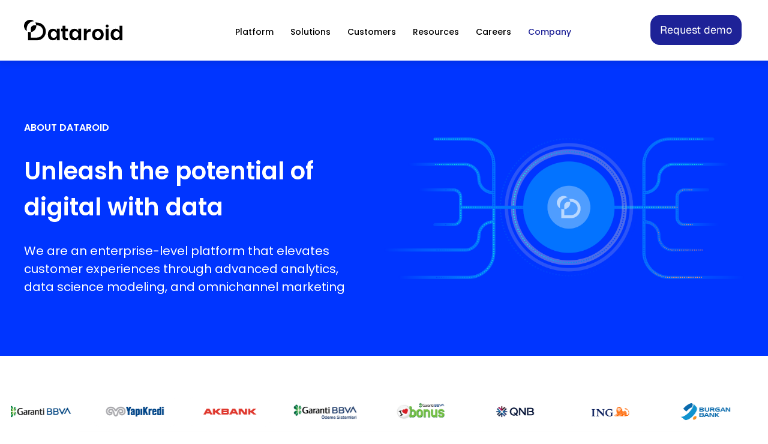

--- FILE ---
content_type: text/html; charset=UTF-8
request_url: https://www.dataroid.com/dataroid-company/
body_size: 41148
content:
<!DOCTYPE html><html dir="ltr" lang="en-US"><head >	<meta charset="UTF-8" />
	<meta name="viewport" content="width=device-width, initial-scale=1" />
	<title>Company - Dataroid</title>
<link data-rocket-prefetch href="https://www.googletagmanager.com" rel="dns-prefetch">
<link data-rocket-prefetch href="https://snap.licdn.com" rel="dns-prefetch">
<link data-rocket-prefetch href="https://connect.facebook.net" rel="dns-prefetch">
<link data-rocket-prefetch href="https://cdn.jsdelivr.net" rel="dns-prefetch">
<link data-rocket-prefetch href="https://tracking.g2crowd.com" rel="dns-prefetch">
<link data-rocket-prefetch href="https://googleads.g.doubleclick.net" rel="dns-prefetch">
<link data-rocket-prefetch href="https://cdn.dataroid.com" rel="dns-prefetch">
<link data-rocket-prefetch href="https://www.google.com" rel="dns-prefetch"><link rel="preload" data-rocket-preload as="image" href="https://www.dataroid.com/wp-content/uploads/2023/06/D-footer-banner.png" fetchpriority="high">

		<!-- All in One SEO Pro 4.9.3 - aioseo.com -->
	<meta name="description" content="Dataroid the enterprise-level data analytics and engagement platform, empowers leading enterprises to better understand every individual customer&#039;s experience." />
	<meta name="robots" content="max-snippet:-1, max-image-preview:large, max-video-preview:-1" />
	<link rel="canonical" href="https://www.dataroid.com/dataroid-company/" />
	<meta name="generator" content="All in One SEO Pro (AIOSEO) 4.9.3" />
		<meta property="og:locale" content="en_GB" />
		<meta property="og:site_name" content="Dataroid - Unleash the potential of digital with data" />
		<meta property="og:type" content="article" />
		<meta property="og:title" content="Company - Dataroid" />
		<meta property="og:description" content="Dataroid the enterprise-level data analytics and engagement platform, empowers leading enterprises to better understand every individual customer&#039;s experience." />
		<meta property="og:url" content="https://www.dataroid.com/dataroid-company/" />
		<meta property="og:image" content="https://www.dataroid.com/wp-content/uploads/2021/09/dataroidblog_featured_image.jpg" />
		<meta property="og:image:secure_url" content="https://www.dataroid.com/wp-content/uploads/2021/09/dataroidblog_featured_image.jpg" />
		<meta property="og:image:width" content="1640" />
		<meta property="og:image:height" content="856" />
		<meta property="article:published_time" content="2020-02-11T10:20:38+00:00" />
		<meta property="article:modified_time" content="2026-01-08T08:51:49+00:00" />
		<meta name="twitter:card" content="summary" />
		<meta name="twitter:title" content="Company - Dataroid" />
		<meta name="twitter:description" content="Dataroid the enterprise-level data analytics and engagement platform, empowers leading enterprises to better understand every individual customer&#039;s experience." />
		<meta name="twitter:image" content="https://www.dataroid.com/wp-content/uploads/2021/09/dataroidblog_featured_image.jpg" />
		<script type="application/ld+json" class="aioseo-schema">
			{"@context":"https:\/\/schema.org","@graph":[{"@type":"BreadcrumbList","@id":"https:\/\/www.dataroid.com\/dataroid-company\/#breadcrumblist","itemListElement":[{"@type":"ListItem","@id":"https:\/\/www.dataroid.com#listItem","position":1,"name":"Home","item":"https:\/\/www.dataroid.com","nextItem":{"@type":"ListItem","@id":"https:\/\/www.dataroid.com\/dataroid-company\/#listItem","name":"Company"}},{"@type":"ListItem","@id":"https:\/\/www.dataroid.com\/dataroid-company\/#listItem","position":2,"name":"Company","previousItem":{"@type":"ListItem","@id":"https:\/\/www.dataroid.com#listItem","name":"Home"}}]},{"@type":"Organization","@id":"https:\/\/www.dataroid.com\/#organization","name":"Dataroid","description":"Unleash the potential of digital with data","url":"https:\/\/www.dataroid.com\/","logo":{"@type":"ImageObject","url":"https:\/\/www.dataroid.com\/wp-content\/uploads\/2021\/03\/Dataroid-logo-black.png","@id":"https:\/\/www.dataroid.com\/dataroid-company\/#organizationLogo","width":915,"height":195,"caption":"dataroid logo"},"image":{"@id":"https:\/\/www.dataroid.com\/dataroid-company\/#organizationLogo"}},{"@type":"WebPage","@id":"https:\/\/www.dataroid.com\/dataroid-company\/#webpage","url":"https:\/\/www.dataroid.com\/dataroid-company\/","name":"Company - Dataroid","description":"Dataroid the enterprise-level data analytics and engagement platform, empowers leading enterprises to better understand every individual customer's experience.","inLanguage":"en-GB","isPartOf":{"@id":"https:\/\/www.dataroid.com\/#website"},"breadcrumb":{"@id":"https:\/\/www.dataroid.com\/dataroid-company\/#breadcrumblist"},"image":{"@type":"ImageObject","url":"https:\/\/www.dataroid.com\/wp-content\/uploads\/2021\/09\/dataroidblog_featured_image.jpg","@id":"https:\/\/www.dataroid.com\/dataroid-company\/#mainImage","width":1640,"height":856,"caption":"Dataroid-Blog"},"primaryImageOfPage":{"@id":"https:\/\/www.dataroid.com\/dataroid-company\/#mainImage"},"datePublished":"2020-02-11T13:20:38+03:00","dateModified":"2026-01-08T11:51:49+03:00"},{"@type":"WebSite","@id":"https:\/\/www.dataroid.com\/#website","url":"https:\/\/www.dataroid.com\/","name":"Dataroid","alternateName":"Dataroid | Digital Analytics and Customer Engagement Platform","description":"Unleash the potential of digital with data","inLanguage":"en-GB","publisher":{"@id":"https:\/\/www.dataroid.com\/#organization"}}]}
		</script>
		<!-- All in One SEO Pro -->


<link rel="alternate" title="oEmbed (JSON)" type="application/json+oembed" href="https://www.dataroid.com/wp-json/oembed/1.0/embed?url=https%3A%2F%2Fwww.dataroid.com%2Fdataroid-company%2F" />
<link rel="alternate" title="oEmbed (XML)" type="text/xml+oembed" href="https://www.dataroid.com/wp-json/oembed/1.0/embed?url=https%3A%2F%2Fwww.dataroid.com%2Fdataroid-company%2F&#038;format=xml" />
<style id='wp-img-auto-sizes-contain-inline-css' type='text/css'>
img:is([sizes=auto i],[sizes^="auto," i]){contain-intrinsic-size:3000px 1500px}
/*# sourceURL=wp-img-auto-sizes-contain-inline-css */
</style>
<link data-minify="1" rel='stylesheet' id='jupiterx_icons-css' href='https://www.dataroid.com/wp-content/cache/min/1/wp-content/themes/jupiterx/lib/assets/dist/css/icons-admin.css?ver=1767966226' type='text/css' media='all' />
<link data-minify="1" rel='stylesheet' id='dashicons-css' href='https://www.dataroid.com/wp-content/cache/min/1/wp-includes/css/dashicons.min.css?ver=1767966226' type='text/css' media='all' />
<link rel='stylesheet' id='menu-icons-extra-css' href='https://www.dataroid.com/wp-content/plugins/menu-icons/css/extra.min.css?ver=0.13.20' type='text/css' media='all' />
<style id='classic-theme-styles-inline-css' type='text/css'>
/*! This file is auto-generated */
.wp-block-button__link{color:#fff;background-color:#32373c;border-radius:9999px;box-shadow:none;text-decoration:none;padding:calc(.667em + 2px) calc(1.333em + 2px);font-size:1.125em}.wp-block-file__button{background:#32373c;color:#fff;text-decoration:none}
/*# sourceURL=/wp-includes/css/classic-themes.min.css */
</style>
<link data-minify="1" rel='stylesheet' id='aioseo/css/src/vue/standalone/blocks/table-of-contents/global.scss-css' href='https://www.dataroid.com/wp-content/cache/min/1/wp-content/plugins/all-in-one-seo-pack-pro/dist/Pro/assets/css/table-of-contents/global.e90f6d47.css?ver=1767966226' type='text/css' media='all' />
<link data-minify="1" rel='stylesheet' id='aioseo/css/src/vue/standalone/blocks/pro/recipe/global.scss-css' href='https://www.dataroid.com/wp-content/cache/min/1/wp-content/plugins/all-in-one-seo-pack-pro/dist/Pro/assets/css/recipe/global.67a3275f.css?ver=1767966226' type='text/css' media='all' />
<link data-minify="1" rel='stylesheet' id='aioseo/css/src/vue/standalone/blocks/pro/product/global.scss-css' href='https://www.dataroid.com/wp-content/cache/min/1/wp-content/plugins/all-in-one-seo-pack-pro/dist/Pro/assets/css/product/global.61066cfb.css?ver=1767966226' type='text/css' media='all' />
<link data-minify="1" rel='stylesheet' id='jet-engine-frontend-css' href='https://www.dataroid.com/wp-content/cache/min/1/wp-content/plugins/jet-engine/assets/css/frontend.css?ver=1767966226' type='text/css' media='all' />
<style id='global-styles-inline-css' type='text/css'>
:root{--wp--preset--aspect-ratio--square: 1;--wp--preset--aspect-ratio--4-3: 4/3;--wp--preset--aspect-ratio--3-4: 3/4;--wp--preset--aspect-ratio--3-2: 3/2;--wp--preset--aspect-ratio--2-3: 2/3;--wp--preset--aspect-ratio--16-9: 16/9;--wp--preset--aspect-ratio--9-16: 9/16;--wp--preset--color--black: #000000;--wp--preset--color--cyan-bluish-gray: #abb8c3;--wp--preset--color--white: #ffffff;--wp--preset--color--pale-pink: #f78da7;--wp--preset--color--vivid-red: #cf2e2e;--wp--preset--color--luminous-vivid-orange: #ff6900;--wp--preset--color--luminous-vivid-amber: #fcb900;--wp--preset--color--light-green-cyan: #7bdcb5;--wp--preset--color--vivid-green-cyan: #00d084;--wp--preset--color--pale-cyan-blue: #8ed1fc;--wp--preset--color--vivid-cyan-blue: #0693e3;--wp--preset--color--vivid-purple: #9b51e0;--wp--preset--gradient--vivid-cyan-blue-to-vivid-purple: linear-gradient(135deg,rgb(6,147,227) 0%,rgb(155,81,224) 100%);--wp--preset--gradient--light-green-cyan-to-vivid-green-cyan: linear-gradient(135deg,rgb(122,220,180) 0%,rgb(0,208,130) 100%);--wp--preset--gradient--luminous-vivid-amber-to-luminous-vivid-orange: linear-gradient(135deg,rgb(252,185,0) 0%,rgb(255,105,0) 100%);--wp--preset--gradient--luminous-vivid-orange-to-vivid-red: linear-gradient(135deg,rgb(255,105,0) 0%,rgb(207,46,46) 100%);--wp--preset--gradient--very-light-gray-to-cyan-bluish-gray: linear-gradient(135deg,rgb(238,238,238) 0%,rgb(169,184,195) 100%);--wp--preset--gradient--cool-to-warm-spectrum: linear-gradient(135deg,rgb(74,234,220) 0%,rgb(151,120,209) 20%,rgb(207,42,186) 40%,rgb(238,44,130) 60%,rgb(251,105,98) 80%,rgb(254,248,76) 100%);--wp--preset--gradient--blush-light-purple: linear-gradient(135deg,rgb(255,206,236) 0%,rgb(152,150,240) 100%);--wp--preset--gradient--blush-bordeaux: linear-gradient(135deg,rgb(254,205,165) 0%,rgb(254,45,45) 50%,rgb(107,0,62) 100%);--wp--preset--gradient--luminous-dusk: linear-gradient(135deg,rgb(255,203,112) 0%,rgb(199,81,192) 50%,rgb(65,88,208) 100%);--wp--preset--gradient--pale-ocean: linear-gradient(135deg,rgb(255,245,203) 0%,rgb(182,227,212) 50%,rgb(51,167,181) 100%);--wp--preset--gradient--electric-grass: linear-gradient(135deg,rgb(202,248,128) 0%,rgb(113,206,126) 100%);--wp--preset--gradient--midnight: linear-gradient(135deg,rgb(2,3,129) 0%,rgb(40,116,252) 100%);--wp--preset--font-size--small: 13px;--wp--preset--font-size--medium: 20px;--wp--preset--font-size--large: 36px;--wp--preset--font-size--x-large: 42px;--wp--preset--spacing--20: 0.44rem;--wp--preset--spacing--30: 0.67rem;--wp--preset--spacing--40: 1rem;--wp--preset--spacing--50: 1.5rem;--wp--preset--spacing--60: 2.25rem;--wp--preset--spacing--70: 3.38rem;--wp--preset--spacing--80: 5.06rem;--wp--preset--shadow--natural: 6px 6px 9px rgba(0, 0, 0, 0.2);--wp--preset--shadow--deep: 12px 12px 50px rgba(0, 0, 0, 0.4);--wp--preset--shadow--sharp: 6px 6px 0px rgba(0, 0, 0, 0.2);--wp--preset--shadow--outlined: 6px 6px 0px -3px rgb(255, 255, 255), 6px 6px rgb(0, 0, 0);--wp--preset--shadow--crisp: 6px 6px 0px rgb(0, 0, 0);}:where(.is-layout-flex){gap: 0.5em;}:where(.is-layout-grid){gap: 0.5em;}body .is-layout-flex{display: flex;}.is-layout-flex{flex-wrap: wrap;align-items: center;}.is-layout-flex > :is(*, div){margin: 0;}body .is-layout-grid{display: grid;}.is-layout-grid > :is(*, div){margin: 0;}:where(.wp-block-columns.is-layout-flex){gap: 2em;}:where(.wp-block-columns.is-layout-grid){gap: 2em;}:where(.wp-block-post-template.is-layout-flex){gap: 1.25em;}:where(.wp-block-post-template.is-layout-grid){gap: 1.25em;}.has-black-color{color: var(--wp--preset--color--black) !important;}.has-cyan-bluish-gray-color{color: var(--wp--preset--color--cyan-bluish-gray) !important;}.has-white-color{color: var(--wp--preset--color--white) !important;}.has-pale-pink-color{color: var(--wp--preset--color--pale-pink) !important;}.has-vivid-red-color{color: var(--wp--preset--color--vivid-red) !important;}.has-luminous-vivid-orange-color{color: var(--wp--preset--color--luminous-vivid-orange) !important;}.has-luminous-vivid-amber-color{color: var(--wp--preset--color--luminous-vivid-amber) !important;}.has-light-green-cyan-color{color: var(--wp--preset--color--light-green-cyan) !important;}.has-vivid-green-cyan-color{color: var(--wp--preset--color--vivid-green-cyan) !important;}.has-pale-cyan-blue-color{color: var(--wp--preset--color--pale-cyan-blue) !important;}.has-vivid-cyan-blue-color{color: var(--wp--preset--color--vivid-cyan-blue) !important;}.has-vivid-purple-color{color: var(--wp--preset--color--vivid-purple) !important;}.has-black-background-color{background-color: var(--wp--preset--color--black) !important;}.has-cyan-bluish-gray-background-color{background-color: var(--wp--preset--color--cyan-bluish-gray) !important;}.has-white-background-color{background-color: var(--wp--preset--color--white) !important;}.has-pale-pink-background-color{background-color: var(--wp--preset--color--pale-pink) !important;}.has-vivid-red-background-color{background-color: var(--wp--preset--color--vivid-red) !important;}.has-luminous-vivid-orange-background-color{background-color: var(--wp--preset--color--luminous-vivid-orange) !important;}.has-luminous-vivid-amber-background-color{background-color: var(--wp--preset--color--luminous-vivid-amber) !important;}.has-light-green-cyan-background-color{background-color: var(--wp--preset--color--light-green-cyan) !important;}.has-vivid-green-cyan-background-color{background-color: var(--wp--preset--color--vivid-green-cyan) !important;}.has-pale-cyan-blue-background-color{background-color: var(--wp--preset--color--pale-cyan-blue) !important;}.has-vivid-cyan-blue-background-color{background-color: var(--wp--preset--color--vivid-cyan-blue) !important;}.has-vivid-purple-background-color{background-color: var(--wp--preset--color--vivid-purple) !important;}.has-black-border-color{border-color: var(--wp--preset--color--black) !important;}.has-cyan-bluish-gray-border-color{border-color: var(--wp--preset--color--cyan-bluish-gray) !important;}.has-white-border-color{border-color: var(--wp--preset--color--white) !important;}.has-pale-pink-border-color{border-color: var(--wp--preset--color--pale-pink) !important;}.has-vivid-red-border-color{border-color: var(--wp--preset--color--vivid-red) !important;}.has-luminous-vivid-orange-border-color{border-color: var(--wp--preset--color--luminous-vivid-orange) !important;}.has-luminous-vivid-amber-border-color{border-color: var(--wp--preset--color--luminous-vivid-amber) !important;}.has-light-green-cyan-border-color{border-color: var(--wp--preset--color--light-green-cyan) !important;}.has-vivid-green-cyan-border-color{border-color: var(--wp--preset--color--vivid-green-cyan) !important;}.has-pale-cyan-blue-border-color{border-color: var(--wp--preset--color--pale-cyan-blue) !important;}.has-vivid-cyan-blue-border-color{border-color: var(--wp--preset--color--vivid-cyan-blue) !important;}.has-vivid-purple-border-color{border-color: var(--wp--preset--color--vivid-purple) !important;}.has-vivid-cyan-blue-to-vivid-purple-gradient-background{background: var(--wp--preset--gradient--vivid-cyan-blue-to-vivid-purple) !important;}.has-light-green-cyan-to-vivid-green-cyan-gradient-background{background: var(--wp--preset--gradient--light-green-cyan-to-vivid-green-cyan) !important;}.has-luminous-vivid-amber-to-luminous-vivid-orange-gradient-background{background: var(--wp--preset--gradient--luminous-vivid-amber-to-luminous-vivid-orange) !important;}.has-luminous-vivid-orange-to-vivid-red-gradient-background{background: var(--wp--preset--gradient--luminous-vivid-orange-to-vivid-red) !important;}.has-very-light-gray-to-cyan-bluish-gray-gradient-background{background: var(--wp--preset--gradient--very-light-gray-to-cyan-bluish-gray) !important;}.has-cool-to-warm-spectrum-gradient-background{background: var(--wp--preset--gradient--cool-to-warm-spectrum) !important;}.has-blush-light-purple-gradient-background{background: var(--wp--preset--gradient--blush-light-purple) !important;}.has-blush-bordeaux-gradient-background{background: var(--wp--preset--gradient--blush-bordeaux) !important;}.has-luminous-dusk-gradient-background{background: var(--wp--preset--gradient--luminous-dusk) !important;}.has-pale-ocean-gradient-background{background: var(--wp--preset--gradient--pale-ocean) !important;}.has-electric-grass-gradient-background{background: var(--wp--preset--gradient--electric-grass) !important;}.has-midnight-gradient-background{background: var(--wp--preset--gradient--midnight) !important;}.has-small-font-size{font-size: var(--wp--preset--font-size--small) !important;}.has-medium-font-size{font-size: var(--wp--preset--font-size--medium) !important;}.has-large-font-size{font-size: var(--wp--preset--font-size--large) !important;}.has-x-large-font-size{font-size: var(--wp--preset--font-size--x-large) !important;}
:where(.wp-block-post-template.is-layout-flex){gap: 1.25em;}:where(.wp-block-post-template.is-layout-grid){gap: 1.25em;}
:where(.wp-block-term-template.is-layout-flex){gap: 1.25em;}:where(.wp-block-term-template.is-layout-grid){gap: 1.25em;}
:where(.wp-block-columns.is-layout-flex){gap: 2em;}:where(.wp-block-columns.is-layout-grid){gap: 2em;}
:root :where(.wp-block-pullquote){font-size: 1.5em;line-height: 1.6;}
/*# sourceURL=global-styles-inline-css */
</style>
<link rel='stylesheet' id='nbcpf-intlTelInput-style-css' href='https://www.dataroid.com/wp-content/plugins/country-phone-field-contact-form-7/assets/css/intlTelInput.min.css?ver=6.9' type='text/css' media='all' />
<link rel='stylesheet' id='nbcpf-countryFlag-style-css' href='https://www.dataroid.com/wp-content/plugins/country-phone-field-contact-form-7/assets/css/countrySelect.min.css?ver=6.9' type='text/css' media='all' />
<link data-minify="1" rel='stylesheet' id='contact-form-7-css' href='https://www.dataroid.com/wp-content/cache/min/1/wp-content/plugins/contact-form-7/includes/css/styles.css?ver=1767966226' type='text/css' media='all' />
<link data-minify="1" rel='stylesheet' id='wpcf7-redirect-script-frontend-css' href='https://www.dataroid.com/wp-content/cache/min/1/wp-content/plugins/wpcf7-redirect/build/assets/frontend-script.css?ver=1767966226' type='text/css' media='all' />
<link rel='stylesheet' id='jupiterx-popups-animation-css' href='https://www.dataroid.com/wp-content/plugins/jupiterx-core/includes/extensions/raven/assets/lib/animate/animate.min.css?ver=4.13.0' type='text/css' media='all' />
<link data-minify="1" rel='stylesheet' id='jupiterx-css' href='https://www.dataroid.com/wp-content/cache/min/1/wp-content/uploads/jupiterx/compiler/jupiterx/aae5774.css?ver=1767966226' type='text/css' media='all' />
<link data-minify="1" rel='stylesheet' id='font-awesome-all-css' href='https://www.dataroid.com/wp-content/cache/min/1/wp-content/plugins/jet-menu/assets/public/lib/font-awesome/css/all.min.css?ver=1767966226' type='text/css' media='all' />
<link rel='stylesheet' id='font-awesome-v4-shims-css' href='https://www.dataroid.com/wp-content/plugins/jet-menu/assets/public/lib/font-awesome/css/v4-shims.min.css?ver=5.12.0' type='text/css' media='all' />
<link data-minify="1" rel='stylesheet' id='jet-menu-public-styles-css' href='https://www.dataroid.com/wp-content/cache/min/1/wp-content/plugins/jet-menu/assets/public/css/public.css?ver=1767966226' type='text/css' media='all' />
<link data-minify="1" rel='stylesheet' id='jet-menu-general-css' href='https://www.dataroid.com/wp-content/cache/min/1/wp-content/uploads/jet-menu/jet-menu-general.css?ver=1767966226' type='text/css' media='all' />
<link data-minify="1" rel='stylesheet' id='jet-popup-frontend-css' href='https://www.dataroid.com/wp-content/cache/min/1/wp-content/plugins/jet-popup/assets/css/jet-popup-frontend.css?ver=1767966226' type='text/css' media='all' />
<link data-minify="1" rel='stylesheet' id='jupiterx-elements-dynamic-styles-css' href='https://www.dataroid.com/wp-content/cache/min/1/wp-content/uploads/jupiterx/compiler/jupiterx-elements-dynamic-styles/b0092c6.css?ver=1767966226' type='text/css' media='all' />
<link rel='stylesheet' id='elementor-frontend-css' href='https://www.dataroid.com/wp-content/plugins/elementor/assets/css/frontend.min.css?ver=3.33.4' type='text/css' media='all' />
<link rel='stylesheet' id='widget-video-css' href='https://www.dataroid.com/wp-content/plugins/elementor/assets/css/widget-video.min.css?ver=3.33.4' type='text/css' media='all' />
<link rel='stylesheet' id='e-animation-fadeIn-css' href='https://www.dataroid.com/wp-content/plugins/elementor/assets/lib/animations/styles/fadeIn.min.css?ver=3.33.4' type='text/css' media='all' />
<link rel='stylesheet' id='e-popup-css' href='https://www.dataroid.com/wp-content/plugins/elementor-pro/assets/css/conditionals/popup.min.css?ver=3.33.2' type='text/css' media='all' />
<link data-minify="1" rel='stylesheet' id='elementor-icons-css' href='https://www.dataroid.com/wp-content/cache/min/1/wp-content/plugins/elementor/assets/lib/eicons/css/elementor-icons.min.css?ver=1767966226' type='text/css' media='all' />
<style id='elementor-icons-inline-css' type='text/css'>

		.elementor-add-new-section .elementor-add-templately-promo-button{
            background-color: #5d4fff !important;
            background-image: url(https://www.dataroid.com/wp-content/plugins/essential-addons-for-elementor-lite/assets/admin/images/templately/logo-icon.svg);
            background-repeat: no-repeat;
            background-position: center center;
            position: relative;
        }
        
		.elementor-add-new-section .elementor-add-templately-promo-button > i{
            height: 12px;
        }
        
        body .elementor-add-new-section .elementor-add-section-area-button {
            margin-left: 0;
        }

		.elementor-add-new-section .elementor-add-templately-promo-button{
            background-color: #5d4fff !important;
            background-image: url(https://www.dataroid.com/wp-content/plugins/essential-addons-for-elementor-lite/assets/admin/images/templately/logo-icon.svg);
            background-repeat: no-repeat;
            background-position: center center;
            position: relative;
        }
        
		.elementor-add-new-section .elementor-add-templately-promo-button > i{
            height: 12px;
        }
        
        body .elementor-add-new-section .elementor-add-section-area-button {
            margin-left: 0;
        }
/*# sourceURL=elementor-icons-inline-css */
</style>
<link rel='stylesheet' id='jupiterx-core-raven-frontend-css' href='https://www.dataroid.com/wp-content/plugins/jupiterx-core/includes/extensions/raven/assets/css/frontend.min.css?ver=6.9' type='text/css' media='all' />
<link rel='stylesheet' id='elementor-post-9494-css' href='https://www.dataroid.com/wp-content/uploads/elementor/css/post-9494.css?ver=1767788942' type='text/css' media='all' />
<link data-minify="1" rel='stylesheet' id='jet-blog-css' href='https://www.dataroid.com/wp-content/cache/min/1/wp-content/plugins/jet-blog/assets/css/jet-blog.css?ver=1767966226' type='text/css' media='all' />
<link data-minify="1" rel='stylesheet' id='jet-tabs-frontend-css' href='https://www.dataroid.com/wp-content/cache/min/1/wp-content/plugins/jet-tabs/assets/css/jet-tabs-frontend.css?ver=1767966226' type='text/css' media='all' />
<link data-minify="1" rel='stylesheet' id='swiper-css' href='https://www.dataroid.com/wp-content/cache/min/1/wp-content/plugins/elementor/assets/lib/swiper/v8/css/swiper.min.css?ver=1767966226' type='text/css' media='all' />
<link data-minify="1" rel='stylesheet' id='jet-tricks-frontend-css' href='https://www.dataroid.com/wp-content/cache/min/1/wp-content/plugins/jet-tricks/assets/css/jet-tricks-frontend.css?ver=1767966226' type='text/css' media='all' />
<link rel='stylesheet' id='flatpickr-css' href='https://www.dataroid.com/wp-content/plugins/elementor/assets/lib/flatpickr/flatpickr.min.css?ver=4.6.13' type='text/css' media='all' />
<link rel='stylesheet' id='widget-heading-css' href='https://www.dataroid.com/wp-content/plugins/elementor/assets/css/widget-heading.min.css?ver=3.33.4' type='text/css' media='all' />
<link rel='stylesheet' id='widget-image-css' href='https://www.dataroid.com/wp-content/plugins/elementor/assets/css/widget-image.min.css?ver=3.33.4' type='text/css' media='all' />
<link rel='stylesheet' id='e-swiper-css' href='https://www.dataroid.com/wp-content/plugins/elementor/assets/css/conditionals/e-swiper.min.css?ver=3.33.4' type='text/css' media='all' />
<link rel='stylesheet' id='widget-image-carousel-css' href='https://www.dataroid.com/wp-content/plugins/elementor/assets/css/widget-image-carousel.min.css?ver=3.33.4' type='text/css' media='all' />
<link rel='stylesheet' id='widget-counter-css' href='https://www.dataroid.com/wp-content/plugins/elementor/assets/css/widget-counter.min.css?ver=3.33.4' type='text/css' media='all' />
<link data-minify="1" rel='stylesheet' id='jet-elements-css' href='https://www.dataroid.com/wp-content/cache/min/1/wp-content/plugins/jet-elements/assets/css/jet-elements.css?ver=1767966226' type='text/css' media='all' />
<link data-minify="1" rel='stylesheet' id='jet-timeline-css' href='https://www.dataroid.com/wp-content/cache/min/1/wp-content/plugins/jet-elements/assets/css/addons/jet-timeline.css?ver=1767970668' type='text/css' media='all' />
<link data-minify="1" rel='stylesheet' id='jet-timeline-skin-css' href='https://www.dataroid.com/wp-content/cache/min/1/wp-content/plugins/jet-elements/assets/css/skin/jet-timeline.css?ver=1767970668' type='text/css' media='all' />
<link rel='stylesheet' id='e-animation-grow-css' href='https://www.dataroid.com/wp-content/plugins/elementor/assets/lib/animations/styles/e-animation-grow.min.css?ver=3.33.4' type='text/css' media='all' />
<link rel='stylesheet' id='e-animation-shrink-css' href='https://www.dataroid.com/wp-content/plugins/elementor/assets/lib/animations/styles/e-animation-shrink.min.css?ver=3.33.4' type='text/css' media='all' />
<link rel='stylesheet' id='e-animation-pulse-css' href='https://www.dataroid.com/wp-content/plugins/elementor/assets/lib/animations/styles/e-animation-pulse.min.css?ver=3.33.4' type='text/css' media='all' />
<link rel='stylesheet' id='e-animation-pop-css' href='https://www.dataroid.com/wp-content/plugins/elementor/assets/lib/animations/styles/e-animation-pop.min.css?ver=3.33.4' type='text/css' media='all' />
<link rel='stylesheet' id='e-animation-grow-rotate-css' href='https://www.dataroid.com/wp-content/plugins/elementor/assets/lib/animations/styles/e-animation-grow-rotate.min.css?ver=3.33.4' type='text/css' media='all' />
<link rel='stylesheet' id='e-animation-wobble-skew-css' href='https://www.dataroid.com/wp-content/plugins/elementor/assets/lib/animations/styles/e-animation-wobble-skew.min.css?ver=3.33.4' type='text/css' media='all' />
<link rel='stylesheet' id='e-animation-buzz-out-css' href='https://www.dataroid.com/wp-content/plugins/elementor/assets/lib/animations/styles/e-animation-buzz-out.min.css?ver=3.33.4' type='text/css' media='all' />
<link rel='stylesheet' id='elementor-post-5480-css' href='https://www.dataroid.com/wp-content/uploads/elementor/css/post-5480.css?ver=1767862318' type='text/css' media='all' />
<link rel='stylesheet' id='elementor-post-13872-css' href='https://www.dataroid.com/wp-content/uploads/elementor/css/post-13872.css?ver=1767788917' type='text/css' media='all' />
<link data-minify="1" rel='stylesheet' id='uacf7-frontend-style-css' href='https://www.dataroid.com/wp-content/cache/min/1/wp-content/plugins/ultimate-addons-for-contact-form-7/assets/css/uacf7-frontend.css?ver=1767966226' type='text/css' media='all' />
<link data-minify="1" rel='stylesheet' id='uacf7-form-style-css' href='https://www.dataroid.com/wp-content/cache/min/1/wp-content/plugins/ultimate-addons-for-contact-form-7/assets/css/form-style.css?ver=1767966226' type='text/css' media='all' />
<link rel='stylesheet' id='uacf7-country-select-main-css' href='https://www.dataroid.com/wp-content/plugins/ultimate-addons-for-contact-form-7/addons/country-dropdown/assets/css/countrySelect.min.css?ver=6.9' type='text/css' media='all' />
<link data-minify="1" rel='stylesheet' id='uacf7-country-select-style-css' href='https://www.dataroid.com/wp-content/cache/min/1/wp-content/plugins/ultimate-addons-for-contact-form-7/addons/country-dropdown/assets/css/style.css?ver=1767966226' type='text/css' media='all' />
<link data-minify="1" rel='stylesheet' id='ekit-widget-styles-css' href='https://www.dataroid.com/wp-content/cache/min/1/wp-content/plugins/elementskit-lite/widgets/init/assets/css/widget-styles.css?ver=1767966226' type='text/css' media='all' />
<link data-minify="1" rel='stylesheet' id='ekit-responsive-css' href='https://www.dataroid.com/wp-content/cache/min/1/wp-content/plugins/elementskit-lite/widgets/init/assets/css/responsive.css?ver=1767966226' type='text/css' media='all' />
<link rel='stylesheet' id='widget-icon-list-css' href='https://www.dataroid.com/wp-content/plugins/elementor/assets/css/widget-icon-list.min.css?ver=3.33.4' type='text/css' media='all' />
<link rel='stylesheet' id='eael-general-css' href='https://www.dataroid.com/wp-content/plugins/essential-addons-for-elementor-lite/assets/front-end/css/view/general.min.css?ver=6.5.4' type='text/css' media='all' />
<link rel='stylesheet' id='elementor-post-7225-css' href='https://www.dataroid.com/wp-content/uploads/elementor/css/post-7225.css?ver=1767788942' type='text/css' media='all' />
<link data-minify="1" rel='stylesheet' id='eael-7231-css' href='https://www.dataroid.com/wp-content/cache/min/1/wp-content/uploads/essential-addons-elementor/eael-7231.css?ver=1767966226' type='text/css' media='all' />
<link rel='stylesheet' id='elementor-post-7231-css' href='https://www.dataroid.com/wp-content/uploads/elementor/css/post-7231.css?ver=1767789447' type='text/css' media='all' />
<link data-minify="1" rel='stylesheet' id='font-awesome-5-all-css' href='https://www.dataroid.com/wp-content/cache/min/1/wp-content/plugins/elementor/assets/lib/font-awesome/css/all.min.css?ver=1767966226' type='text/css' media='all' />
<link rel='stylesheet' id='font-awesome-4-shim-css' href='https://www.dataroid.com/wp-content/plugins/elementor/assets/lib/font-awesome/css/v4-shims.min.css?ver=6.5.4' type='text/css' media='all' />
<link data-minify="1" rel='stylesheet' id='elementor-gf-local-poppins-css' href='https://www.dataroid.com/wp-content/cache/min/1/wp-content/uploads/elementor/google-fonts/css/poppins.css?ver=1767966226' type='text/css' media='all' />
<link data-minify="1" rel='stylesheet' id='elementor-gf-local-robotoslab-css' href='https://www.dataroid.com/wp-content/cache/min/1/wp-content/uploads/elementor/google-fonts/css/robotoslab.css?ver=1767966226' type='text/css' media='all' />
<link data-minify="1" rel='stylesheet' id='elementor-gf-local-roboto-css' href='https://www.dataroid.com/wp-content/cache/min/1/wp-content/uploads/elementor/google-fonts/css/roboto.css?ver=1767966226' type='text/css' media='all' />
<link data-minify="1" rel='stylesheet' id='elementor-gf-local-inter-css' href='https://www.dataroid.com/wp-content/cache/min/1/wp-content/uploads/elementor/google-fonts/css/inter.css?ver=1767966226' type='text/css' media='all' />
<link rel='stylesheet' id='elementor-icons-shared-0-css' href='https://www.dataroid.com/wp-content/plugins/elementor/assets/lib/font-awesome/css/fontawesome.min.css?ver=5.15.3' type='text/css' media='all' />
<link data-minify="1" rel='stylesheet' id='elementor-icons-fa-solid-css' href='https://www.dataroid.com/wp-content/cache/min/1/wp-content/plugins/elementor/assets/lib/font-awesome/css/solid.min.css?ver=1767966226' type='text/css' media='all' />
<link data-minify="1" rel='stylesheet' id='elementor-icons-fa-brands-css' href='https://www.dataroid.com/wp-content/cache/min/1/wp-content/plugins/elementor/assets/lib/font-awesome/css/brands.min.css?ver=1767966226' type='text/css' media='all' />
<script type="text/javascript" src="https://www.dataroid.com/wp-includes/js/jquery/jquery.min.js?ver=3.7.1" id="jquery-core-js" data-rocket-defer defer></script>
<script type="text/javascript" src="https://www.dataroid.com/wp-includes/js/jquery/jquery-migrate.min.js?ver=3.4.1" id="jquery-migrate-js" data-rocket-defer defer></script>
<script type="text/javascript" src="https://www.dataroid.com/wp-content/themes/jupiterx/lib/assets/dist/js/utils.min.js?ver=4.13.0" id="jupiterx-utils-js" data-rocket-defer defer></script>
<script type="text/javascript" src="https://www.dataroid.com/wp-content/plugins/elementor/assets/lib/font-awesome/js/v4-shims.min.js?ver=6.5.4" id="font-awesome-4-shim-js" data-rocket-defer defer></script>
<link rel="https://api.w.org/" href="https://www.dataroid.com/wp-json/" /><link rel="alternate" title="JSON" type="application/json" href="https://www.dataroid.com/wp-json/wp/v2/pages/5480" /><meta name="generator" content="WordPress 6.9" />
<link rel='shortlink' href='https://www.dataroid.com/?p=5480' />
<!-- Global site tag (gtag.js) - Google Ads: 622880302 -->
<script async src="https://www.googletagmanager.com/gtag/js?id=AW-622880302"></script>
<script>
  window.dataLayer = window.dataLayer || [];
  function gtag(){dataLayer.push(arguments);}
  gtag('js', new Date());

  gtag('config', 'AW-622880302');
</script>

<!-- Global site tag (gtag.js) - Google Analytics -->
<script async src="https://www.googletagmanager.com/gtag/js?id=G-NNSK29GS1Z"></script>
<script>
  window.dataLayer = window.dataLayer || [];
  function gtag(){dataLayer.push(arguments);}
  gtag('js', new Date());

  gtag('config', 'G-NNSK29GS1Z');
</script>
<!-- Global site tag (gtag.js) - Google Analytics End -->

<!-- Google Tag Manager -->
<script>(function(w,d,s,l,i){w[l]=w[l]||[];w[l].push({'gtm.start':
new Date().getTime(),event:'gtm.js'});var f=d.getElementsByTagName(s)[0],
j=d.createElement(s),dl=l!='dataLayer'?'&l='+l:'';j.async=true;j.src=
'https://www.googletagmanager.com/gtm.js?id='+i+dl;f.parentNode.insertBefore(j,f);
})(window,document,'script','dataLayer','GTM-KL74CWD');</script>
<!-- End Google Tag Manager -->

<!-- Facebook Pixel Code -->
<script>
!function(f,b,e,v,n,t,s)
{if(f.fbq)return;n=f.fbq=function(){n.callMethod?
n.callMethod.apply(n,arguments):n.queue.push(arguments)};
if(!f._fbq)f._fbq=n;n.push=n;n.loaded=!0;n.version='2.0';
n.queue=[];t=b.createElement(e);t.async=!0;
t.src=v;s=b.getElementsByTagName(e)[0];
s.parentNode.insertBefore(t,s)}(window, document,'script',
'https://connect.facebook.net/en_US/fbevents.js');
fbq('init', '534708287820906');
fbq('track', 'PageView');
</script>
<noscript><img height="1" width="1" style="display:none"
src="https://www.facebook.com/tr?id=534708287820906&ev=PageView&noscript=1"
/></noscript>
<!-- End Facebook Pixel Code -->

<!-- Facebook Domain Verification -->
<meta name="facebook-domain-verification" content="szynlels9wzlf9jkqm34p1bmankq45" />

<link
  rel="stylesheet"
  href="https://cdn.jsdelivr.net/npm/swiper@11/swiper-bundle.min.css"
/>
<script src="https://cdn.jsdelivr.net/npm/swiper@11/swiper-bundle.min.js"></script><meta name="generator" content="Elementor 3.33.4; features: additional_custom_breakpoints; settings: css_print_method-external, google_font-enabled, font_display-auto">

<!-- Meta Pixel Code -->
<script type='text/javascript'>
!function(f,b,e,v,n,t,s){if(f.fbq)return;n=f.fbq=function(){n.callMethod?
n.callMethod.apply(n,arguments):n.queue.push(arguments)};if(!f._fbq)f._fbq=n;
n.push=n;n.loaded=!0;n.version='2.0';n.queue=[];t=b.createElement(e);t.async=!0;
t.src=v;s=b.getElementsByTagName(e)[0];s.parentNode.insertBefore(t,s)}(window,
document,'script','https://connect.facebook.net/en_US/fbevents.js');
</script>
<!-- End Meta Pixel Code -->
<script type='text/javascript'>var url = window.location.origin + '?ob=open-bridge';
            fbq('set', 'openbridge', '534708287820906', url);
fbq('init', '534708287820906', {}, {
    "agent": "wordpress-6.9-4.1.5"
})</script><script type='text/javascript'>
    fbq('track', 'PageView', []);
  </script>			<style>
				.e-con.e-parent:nth-of-type(n+4):not(.e-lazyloaded):not(.e-no-lazyload),
				.e-con.e-parent:nth-of-type(n+4):not(.e-lazyloaded):not(.e-no-lazyload) * {
					background-image: none !important;
				}
				@media screen and (max-height: 1024px) {
					.e-con.e-parent:nth-of-type(n+3):not(.e-lazyloaded):not(.e-no-lazyload),
					.e-con.e-parent:nth-of-type(n+3):not(.e-lazyloaded):not(.e-no-lazyload) * {
						background-image: none !important;
					}
				}
				@media screen and (max-height: 640px) {
					.e-con.e-parent:nth-of-type(n+2):not(.e-lazyloaded):not(.e-no-lazyload),
					.e-con.e-parent:nth-of-type(n+2):not(.e-lazyloaded):not(.e-no-lazyload) * {
						background-image: none !important;
					}
				}
			</style>
			<link rel="icon" href="https://www.dataroid.com/wp-content/uploads/2021/04/d-icon-hoverfavicon.svg" sizes="32x32" />
<link rel="icon" href="https://www.dataroid.com/wp-content/uploads/2021/04/d-icon-hoverfavicon.svg" sizes="192x192" />
<link rel="apple-touch-icon" href="https://www.dataroid.com/wp-content/uploads/2021/04/d-icon-hoverfavicon.svg" />
<meta name="msapplication-TileImage" content="https://www.dataroid.com/wp-content/uploads/2021/04/d-icon-hoverfavicon.svg" />
<noscript><style id="rocket-lazyload-nojs-css">.rll-youtube-player, [data-lazy-src]{display:none !important;}</style></noscript><style id="rocket-lazyrender-inline-css">[data-wpr-lazyrender] {content-visibility: auto;}</style><meta name="generator" content="WP Rocket 3.20.3" data-wpr-features="wpr_defer_js wpr_minify_js wpr_lazyload_images wpr_preconnect_external_domains wpr_automatic_lazy_rendering wpr_oci wpr_minify_css wpr_cdn wpr_preload_links wpr_desktop" /></head><body class="wp-singular page-template page-template-elementor_header_footer page page-id-5480 wp-theme-jupiterx no-js jet-desktop-menu-active elementor-default elementor-template-full-width elementor-kit-9494 elementor-page elementor-page-5480 jupiterx-header-sticky" itemscope="itemscope" itemtype="http://schema.org/WebPage"><!-- Google Tag Manager (noscript) -->
<noscript><iframe src="https://www.googletagmanager.com/ns.html?id=GTM-KL74CWD"
height="0" width="0" style="display:none;visibility:hidden"></iframe></noscript>
<!-- End Google Tag Manager (noscript) -->
<!-- Meta Pixel Code -->
<noscript>
<img height="1" width="1" style="display:none" alt="fbpx"
src="https://www.facebook.com/tr?id=534708287820906&ev=PageView&noscript=1" />
</noscript>
<!-- End Meta Pixel Code -->
<a class="jupiterx-a11y jupiterx-a11y-skip-navigation-link" href="#jupiterx-main">Skip to content</a><div  class="jupiterx-site"><header class="jupiterx-header jupiterx-header-custom" data-jupiterx-settings="{&quot;breakpoint&quot;:&quot;767.98&quot;,&quot;template&quot;:&quot;7225&quot;,&quot;behavior&quot;:&quot;sticky&quot;,&quot;offset&quot;:&quot;130&quot;}" role="banner" itemscope="itemscope" itemtype="http://schema.org/WPHeader">		<header  data-elementor-type="header" data-elementor-id="7225" class="elementor elementor-7225" data-elementor-post-type="elementor_library">
					<section class="elementor-section elementor-top-section elementor-element elementor-element-507649a elementor-section-height-min-height elementor-hidden-tablet elementor-hidden-mobile elementor-section-items-stretch elementor-section-boxed elementor-section-height-default" data-id="507649a" data-element_type="section" id="mega-menu-list-items-wrapper" data-settings="{&quot;jet_parallax_layout_list&quot;:[{&quot;jet_parallax_layout_image&quot;:{&quot;url&quot;:&quot;&quot;,&quot;id&quot;:&quot;&quot;,&quot;size&quot;:&quot;&quot;},&quot;_id&quot;:&quot;bbb66a3&quot;,&quot;jet_parallax_layout_image_tablet&quot;:{&quot;url&quot;:&quot;&quot;,&quot;id&quot;:&quot;&quot;,&quot;size&quot;:&quot;&quot;},&quot;jet_parallax_layout_image_mobile&quot;:{&quot;url&quot;:&quot;&quot;,&quot;id&quot;:&quot;&quot;,&quot;size&quot;:&quot;&quot;},&quot;jet_parallax_layout_speed&quot;:{&quot;unit&quot;:&quot;%&quot;,&quot;size&quot;:50,&quot;sizes&quot;:[]},&quot;jet_parallax_layout_type&quot;:&quot;scroll&quot;,&quot;jet_parallax_layout_direction&quot;:&quot;1&quot;,&quot;jet_parallax_layout_fx_direction&quot;:null,&quot;jet_parallax_layout_z_index&quot;:&quot;&quot;,&quot;jet_parallax_layout_bg_x&quot;:50,&quot;jet_parallax_layout_bg_x_tablet&quot;:&quot;&quot;,&quot;jet_parallax_layout_bg_x_mobile&quot;:&quot;&quot;,&quot;jet_parallax_layout_bg_y&quot;:50,&quot;jet_parallax_layout_bg_y_tablet&quot;:&quot;&quot;,&quot;jet_parallax_layout_bg_y_mobile&quot;:&quot;&quot;,&quot;jet_parallax_layout_bg_size&quot;:&quot;auto&quot;,&quot;jet_parallax_layout_bg_size_tablet&quot;:&quot;&quot;,&quot;jet_parallax_layout_bg_size_mobile&quot;:&quot;&quot;,&quot;jet_parallax_layout_animation_prop&quot;:&quot;transform&quot;,&quot;jet_parallax_layout_on&quot;:[&quot;desktop&quot;,&quot;tablet&quot;]}],&quot;background_background&quot;:&quot;classic&quot;,&quot;animation&quot;:&quot;none&quot;}">
						<div  class="elementor-container elementor-column-gap-default">
					<div class="elementor-column elementor-col-33 elementor-top-column elementor-element elementor-element-64fa451" data-id="64fa451" data-element_type="column">
			<div class="elementor-widget-wrap elementor-element-populated">
						<div class="elementor-element elementor-element-21f927b elementor-widget elementor-widget-raven-site-logo" data-id="21f927b" data-element_type="widget" data-widget_type="raven-site-logo.default">
				<div class="elementor-widget-container">
							<div class="raven-widget-wrapper">
			<div class="raven-site-logo">
									<a class="raven-site-logo-link" href="https://www.dataroid.com">
								<picture><img alt="Dataroid" data-no-lazy="1" src=' https://www.dataroid.com/wp-content/uploads/2021/03/dataroid_logo.svg '></picture>									</a>
							</div>
		</div>
						</div>
				</div>
					</div>
		</div>
				<div class="elementor-column elementor-col-33 elementor-top-column elementor-element elementor-element-4e9199e" data-id="4e9199e" data-element_type="column">
			<div class="elementor-widget-wrap elementor-element-populated">
						<div class="elementor-element elementor-element-524c0a7 mega-menu--container elementor-widget elementor-widget-jet-mega-menu" data-id="524c0a7" data-element_type="widget" data-widget_type="jet-mega-menu.default">
				<div class="elementor-widget-container">
					<div class="menu-main-menu-container"><div class="jet-menu-container"><div class="jet-menu-inner"><ul class="jet-menu jet-menu--animation-type-fade jet-menu--roll-up"><li id="jet-menu-item-7251" class="cid jet-menu-item jet-menu-item-type-custom jet-menu-item-object-custom jet-has-roll-up jet-mega-menu-item jet-mega-menu-position-relative-item jet-regular-item jet-menu-item-has-children jet-menu-item-7251"><a class="top-level-link"><div class="jet-menu-item-wrapper"><div class="jet-menu-title">Platform</div><i class="jet-dropdown-arrow fa "></i></div></a><div class="jet-sub-mega-menu" data-template-id="7252">		<div data-elementor-type="wp-post" data-elementor-id="7252" class="elementor elementor-7252" data-elementor-post-type="jet-menu">
						<section class="elementor-section elementor-top-section elementor-element elementor-element-e2e408d elementor-section-full_width elementor-section-height-default elementor-section-height-default" data-id="e2e408d" data-element_type="section" data-settings="{&quot;jet_parallax_layout_list&quot;:[{&quot;_id&quot;:&quot;6bbaa40&quot;,&quot;jet_parallax_layout_image&quot;:{&quot;url&quot;:&quot;&quot;,&quot;id&quot;:&quot;&quot;,&quot;size&quot;:&quot;&quot;},&quot;jet_parallax_layout_image_tablet&quot;:{&quot;url&quot;:&quot;&quot;,&quot;id&quot;:&quot;&quot;,&quot;size&quot;:&quot;&quot;},&quot;jet_parallax_layout_image_mobile&quot;:{&quot;url&quot;:&quot;&quot;,&quot;id&quot;:&quot;&quot;,&quot;size&quot;:&quot;&quot;},&quot;jet_parallax_layout_speed&quot;:{&quot;unit&quot;:&quot;%&quot;,&quot;size&quot;:50,&quot;sizes&quot;:[]},&quot;jet_parallax_layout_type&quot;:&quot;scroll&quot;,&quot;jet_parallax_layout_direction&quot;:&quot;1&quot;,&quot;jet_parallax_layout_fx_direction&quot;:null,&quot;jet_parallax_layout_z_index&quot;:&quot;&quot;,&quot;jet_parallax_layout_bg_x&quot;:50,&quot;jet_parallax_layout_bg_x_tablet&quot;:&quot;&quot;,&quot;jet_parallax_layout_bg_x_mobile&quot;:&quot;&quot;,&quot;jet_parallax_layout_bg_y&quot;:50,&quot;jet_parallax_layout_bg_y_tablet&quot;:&quot;&quot;,&quot;jet_parallax_layout_bg_y_mobile&quot;:&quot;&quot;,&quot;jet_parallax_layout_bg_size&quot;:&quot;auto&quot;,&quot;jet_parallax_layout_bg_size_tablet&quot;:&quot;&quot;,&quot;jet_parallax_layout_bg_size_mobile&quot;:&quot;&quot;,&quot;jet_parallax_layout_animation_prop&quot;:&quot;transform&quot;,&quot;jet_parallax_layout_on&quot;:[&quot;desktop&quot;,&quot;tablet&quot;]}],&quot;background_background&quot;:&quot;classic&quot;}">
						<div class="elementor-container elementor-column-gap-custom">
					<div class="elementor-column elementor-col-25 elementor-top-column elementor-element elementor-element-105568f" data-id="105568f" data-element_type="column">
			<div class="elementor-widget-wrap elementor-element-populated">
						<div class="elementor-element elementor-element-3e809569 elementor-widget elementor-widget-heading" data-id="3e809569" data-element_type="widget" data-widget_type="heading.default">
				<div class="elementor-widget-container">
					<p class="elementor-heading-title elementor-size-default"><a href="https://www.dataroid.com/digital-experience-analytics/">Digital Experience Analytics 
</a></p>				</div>
				</div>
				<div class="elementor-element elementor-element-1e548e8 elementor-widget elementor-widget-spacer" data-id="1e548e8" data-element_type="widget" data-widget_type="spacer.default">
				<div class="elementor-widget-container">
							<div class="elementor-spacer">
			<div class="elementor-spacer-inner"></div>
		</div>
						</div>
				</div>
				<div class="elementor-element elementor-element-5a825e9f elementor-widget elementor-widget-heading" data-id="5a825e9f" data-element_type="widget" data-widget_type="heading.default">
				<div class="elementor-widget-container">
					<p class="elementor-heading-title elementor-size-default"><a href="https://www.dataroid.com/digital-experience-analytics/">Analytics Dashboard 
</a></p>				</div>
				</div>
				<div class="elementor-element elementor-element-5eda3993 elementor-widget elementor-widget-heading" data-id="5eda3993" data-element_type="widget" data-widget_type="heading.default">
				<div class="elementor-widget-container">
					<p class="elementor-heading-title elementor-size-default"><a href="https://www.dataroid.com/digital-experience-analytics/">Analyze and monitor your metrics 
</a></p>				</div>
				</div>
				<div class="elementor-element elementor-element-5587d3ab elementor-widget elementor-widget-heading" data-id="5587d3ab" data-element_type="widget" data-widget_type="heading.default">
				<div class="elementor-widget-container">
					<p class="elementor-heading-title elementor-size-default"><a href="https://www.dataroid.com/digital-experience-analytics/">User Path Analytics</a></p>				</div>
				</div>
				<div class="elementor-element elementor-element-5e4d8292 elementor-widget elementor-widget-heading" data-id="5e4d8292" data-element_type="widget" data-widget_type="heading.default">
				<div class="elementor-widget-container">
					<p class="elementor-heading-title elementor-size-default"><a href="https://www.dataroid.com/digital-experience-analytics/">Visualize how your users navigate 
</a></p>				</div>
				</div>
				<div class="elementor-element elementor-element-73caa064 elementor-widget elementor-widget-heading" data-id="73caa064" data-element_type="widget" data-widget_type="heading.default">
				<div class="elementor-widget-container">
					<p class="elementor-heading-title elementor-size-default"><a href="https://www.dataroid.com/digital-experience-analytics/">Funnel Analytics 
</a></p>				</div>
				</div>
				<div class="elementor-element elementor-element-2325ba56 elementor-widget elementor-widget-heading" data-id="2325ba56" data-element_type="widget" data-widget_type="heading.default">
				<div class="elementor-widget-container">
					<p class="elementor-heading-title elementor-size-default"><a href="https://www.dataroid.com/digital-experience-analytics/">Understand user journeys
</a></p>				</div>
				</div>
				<div class="elementor-element elementor-element-27f7794d elementor-widget elementor-widget-heading" data-id="27f7794d" data-element_type="widget" data-widget_type="heading.default">
				<div class="elementor-widget-container">
					<p class="elementor-heading-title elementor-size-default"><a href="https://www.dataroid.com/digital-experience-analytics/">Performance Monitoring</a></p>				</div>
				</div>
				<div class="elementor-element elementor-element-4c37ea51 elementor-widget elementor-widget-heading" data-id="4c37ea51" data-element_type="widget" data-widget_type="heading.default">
				<div class="elementor-widget-container">
					<p class="elementor-heading-title elementor-size-default"><a href="https://www.dataroid.com/digital-experience-analytics/">Monitor errors &amp; service requests</a></p>				</div>
				</div>
				<div class="elementor-element elementor-element-2b211321 elementor-widget elementor-widget-heading" data-id="2b211321" data-element_type="widget" data-widget_type="heading.default">
				<div class="elementor-widget-container">
					<p class="elementor-heading-title elementor-size-default"><a href="https://www.dataroid.com/digital-experience-analytics/">Uninstallation Tracking </a></p>				</div>
				</div>
				<div class="elementor-element elementor-element-1122c73 elementor-widget elementor-widget-heading" data-id="1122c73" data-element_type="widget" data-widget_type="heading.default">
				<div class="elementor-widget-container">
					<p class="elementor-heading-title elementor-size-default"><a href="https://www.dataroid.com/digital-experience-analytics/">Discover app uninstalls</a></p>				</div>
				</div>
					</div>
		</div>
				<div class="elementor-column elementor-col-25 elementor-top-column elementor-element elementor-element-5e6ff3a9" data-id="5e6ff3a9" data-element_type="column">
			<div class="elementor-widget-wrap elementor-element-populated">
						<div class="elementor-element elementor-element-54b21b3d elementor-widget elementor-widget-heading" data-id="54b21b3d" data-element_type="widget" data-widget_type="heading.default">
				<div class="elementor-widget-container">
					<p class="elementor-heading-title elementor-size-default"><a href="https://www.dataroid.com/omnichannel-customer-engagement/">Omnichannel Customer Engagement
</a></p>				</div>
				</div>
				<div class="elementor-element elementor-element-494e7806 elementor-widget elementor-widget-spacer" data-id="494e7806" data-element_type="widget" data-widget_type="spacer.default">
				<div class="elementor-widget-container">
							<div class="elementor-spacer">
			<div class="elementor-spacer-inner"></div>
		</div>
						</div>
				</div>
				<div class="elementor-element elementor-element-6abe9d11 elementor-widget elementor-widget-heading" data-id="6abe9d11" data-element_type="widget" data-widget_type="heading.default">
				<div class="elementor-widget-container">
					<p class="elementor-heading-title elementor-size-default"><a href="https://www.dataroid.com/omnichannel-customer-engagement/">Behavioral Segmentation
</a></p>				</div>
				</div>
				<div class="elementor-element elementor-element-1f5c26de elementor-widget elementor-widget-heading" data-id="1f5c26de" data-element_type="widget" data-widget_type="heading.default">
				<div class="elementor-widget-container">
					<p class="elementor-heading-title elementor-size-default"><a href="https://www.dataroid.com/omnichannel-customer-engagement/">Use behavioral data for targeting 
</a></p>				</div>
				</div>
				<div class="elementor-element elementor-element-2317aa58 elementor-widget elementor-widget-heading" data-id="2317aa58" data-element_type="widget" data-widget_type="heading.default">
				<div class="elementor-widget-container">
					<p class="elementor-heading-title elementor-size-default"><a href="https://www.dataroid.com/omnichannel-customer-engagement/">In-app Messaging &amp; Surveys</a></p>				</div>
				</div>
				<div class="elementor-element elementor-element-1d7ff04a elementor-widget elementor-widget-heading" data-id="1d7ff04a" data-element_type="widget" data-widget_type="heading.default">
				<div class="elementor-widget-container">
					<p class="elementor-heading-title elementor-size-default"><a href="https://www.dataroid.com/omnichannel-customer-engagement/">Create custom in-app messages </a></p>				</div>
				</div>
				<div class="elementor-element elementor-element-18e00352 elementor-widget elementor-widget-heading" data-id="18e00352" data-element_type="widget" data-widget_type="heading.default">
				<div class="elementor-widget-container">
					<p class="elementor-heading-title elementor-size-default"><a href="https://www.dataroid.com/omnichannel-customer-engagement/">Push Notification</a></p>				</div>
				</div>
				<div class="elementor-element elementor-element-61019656 elementor-widget elementor-widget-heading" data-id="61019656" data-element_type="widget" data-widget_type="heading.default">
				<div class="elementor-widget-container">
					<p class="elementor-heading-title elementor-size-default"><a href="https://www.dataroid.com/omnichannel-customer-engagement/">Send targeted push notifications 
</a></p>				</div>
				</div>
				<div class="elementor-element elementor-element-41bcb210 elementor-widget elementor-widget-heading" data-id="41bcb210" data-element_type="widget" data-widget_type="heading.default">
				<div class="elementor-widget-container">
					<p class="elementor-heading-title elementor-size-default"><a href="https://www.dataroid.com/omnichannel-customer-engagement/make-your-campaigns-personal-with-geo-targeting/">Geotargeting</a></p>				</div>
				</div>
				<div class="elementor-element elementor-element-4f69b9e1 elementor-widget elementor-widget-heading" data-id="4f69b9e1" data-element_type="widget" data-widget_type="heading.default">
				<div class="elementor-widget-container">
					<p class="elementor-heading-title elementor-size-default"><a href="https://www.dataroid.com/omnichannel-customer-engagement/make-your-campaigns-personal-with-geo-targeting/">Target users based on location</a></p>				</div>
				</div>
				<div class="elementor-element elementor-element-30685b39 elementor-widget elementor-widget-heading" data-id="30685b39" data-element_type="widget" data-widget_type="heading.default">
				<div class="elementor-widget-container">
					<p class="elementor-heading-title elementor-size-default"><a href="https://www.dataroid.com/omnichannel-customer-engagement/">App Inbox API</a></p>				</div>
				</div>
				<div class="elementor-element elementor-element-204d6641 elementor-widget elementor-widget-heading" data-id="204d6641" data-element_type="widget" data-widget_type="heading.default">
				<div class="elementor-widget-container">
					<p class="elementor-heading-title elementor-size-default"><a href="https://www.dataroid.com/omnichannel-customer-engagement/">Display messages at app inbox </a></p>				</div>
				</div>
					</div>
		</div>
				<div class="elementor-column elementor-col-25 elementor-top-column elementor-element elementor-element-6c1fd31f" data-id="6c1fd31f" data-element_type="column">
			<div class="elementor-widget-wrap elementor-element-populated">
						<div class="elementor-element elementor-element-7a3d7d41 elementor-widget elementor-widget-heading" data-id="7a3d7d41" data-element_type="widget" data-widget_type="heading.default">
				<div class="elementor-widget-container">
					<p class="elementor-heading-title elementor-size-default"><a href="https://www.dataroid.com/predictive-analytics/">Predictive Analytics</a></p>				</div>
				</div>
				<div class="elementor-element elementor-element-306554fb elementor-widget elementor-widget-spacer" data-id="306554fb" data-element_type="widget" data-widget_type="spacer.default">
				<div class="elementor-widget-container">
							<div class="elementor-spacer">
			<div class="elementor-spacer-inner"></div>
		</div>
						</div>
				</div>
				<div class="elementor-element elementor-element-59204fd4 elementor-widget elementor-widget-heading" data-id="59204fd4" data-element_type="widget" data-widget_type="heading.default">
				<div class="elementor-widget-container">
					<p class="elementor-heading-title elementor-size-default"><a href="https://www.dataroid.com/predictive-analytics/">RFM Segmentation

</a></p>				</div>
				</div>
				<div class="elementor-element elementor-element-2ddf8a2 elementor-widget elementor-widget-heading" data-id="2ddf8a2" data-element_type="widget" data-widget_type="heading.default">
				<div class="elementor-widget-container">
					<p class="elementor-heading-title elementor-size-default"><a href="https://www.dataroid.com/predictive-analytics/">Score users based on interactions</a></p>				</div>
				</div>
				<div class="elementor-element elementor-element-ec1b416 elementor-widget elementor-widget-heading" data-id="ec1b416" data-element_type="widget" data-widget_type="heading.default">
				<div class="elementor-widget-container">
					<p class="elementor-heading-title elementor-size-default"><a href="https://www.dataroid.com/predictive-analytics/">Churn Prediction </a></p>				</div>
				</div>
				<div class="elementor-element elementor-element-3f643cc elementor-widget elementor-widget-heading" data-id="3f643cc" data-element_type="widget" data-widget_type="heading.default">
				<div class="elementor-widget-container">
					<p class="elementor-heading-title elementor-size-default"><a href="https://www.dataroid.com/predictive-analytics/">Identify users with churn potential</a></p>				</div>
				</div>
				<div class="elementor-element elementor-element-15a6e006 elementor-widget elementor-widget-heading" data-id="15a6e006" data-element_type="widget" data-widget_type="heading.default">
				<div class="elementor-widget-container">
					<p class="elementor-heading-title elementor-size-default"><a href="https://www.dataroid.com/predictive-analytics/">Anomaly Detection </a></p>				</div>
				</div>
				<div class="elementor-element elementor-element-5e6e3019 elementor-widget elementor-widget-heading" data-id="5e6e3019" data-element_type="widget" data-widget_type="heading.default">
				<div class="elementor-widget-container">
					<p class="elementor-heading-title elementor-size-default"><a href="https://www.dataroid.com/predictive-analytics/">Identify anomalies in daily behavior </a></p>				</div>
				</div>
				<div class="elementor-element elementor-element-9b51c92 elementor-widget elementor-widget-heading" data-id="9b51c92" data-element_type="widget" data-widget_type="heading.default">
				<div class="elementor-widget-container">
					<p class="elementor-heading-title elementor-size-default"><a href="https://www.dataroid.com/predictive-analytics/">Engagement Time Optimization</a></p>				</div>
				</div>
				<div class="elementor-element elementor-element-a8184da elementor-widget elementor-widget-heading" data-id="a8184da" data-element_type="widget" data-widget_type="heading.default">
				<div class="elementor-widget-container">
					<p class="elementor-heading-title elementor-size-default"><a href="https://www.dataroid.com/predictive-analytics/">Determine the best time to engage</a></p>				</div>
				</div>
				<div class="elementor-element elementor-element-f18043f elementor-widget elementor-widget-spacer" data-id="f18043f" data-element_type="widget" data-widget_type="spacer.default">
				<div class="elementor-widget-container">
							<div class="elementor-spacer">
			<div class="elementor-spacer-inner"></div>
		</div>
						</div>
				</div>
					</div>
		</div>
				<div class="elementor-column elementor-col-25 elementor-top-column elementor-element elementor-element-61fab2f2" data-id="61fab2f2" data-element_type="column">
			<div class="elementor-widget-wrap elementor-element-populated">
						<div class="elementor-element elementor-element-13bc19d4 elementor-widget elementor-widget-heading" data-id="13bc19d4" data-element_type="widget" data-widget_type="heading.default">
				<div class="elementor-widget-container">
					<p class="elementor-heading-title elementor-size-default"><a href="https://www.dataroid.com/unified-digital-data/">Unified Digital Data</a></p>				</div>
				</div>
				<div class="elementor-element elementor-element-1c992180 elementor-widget elementor-widget-spacer" data-id="1c992180" data-element_type="widget" data-widget_type="spacer.default">
				<div class="elementor-widget-container">
							<div class="elementor-spacer">
			<div class="elementor-spacer-inner"></div>
		</div>
						</div>
				</div>
				<div class="elementor-element elementor-element-5033929d elementor-widget elementor-widget-heading" data-id="5033929d" data-element_type="widget" data-widget_type="heading.default">
				<div class="elementor-widget-container">
					<p class="elementor-heading-title elementor-size-default"><a href="https://www.dataroid.com/customer-data-platform/">Automated Event Collection</a></p>				</div>
				</div>
				<div class="elementor-element elementor-element-5d174db9 elementor-widget elementor-widget-heading" data-id="5d174db9" data-element_type="widget" data-widget_type="heading.default">
				<div class="elementor-widget-container">
					<p class="elementor-heading-title elementor-size-default"><a href="https://www.dataroid.com/customer-data-platform/">Capture every interaction</a></p>				</div>
				</div>
				<div class="elementor-element elementor-element-4e71ee3a elementor-widget elementor-widget-heading" data-id="4e71ee3a" data-element_type="widget" data-widget_type="heading.default">
				<div class="elementor-widget-container">
					<p class="elementor-heading-title elementor-size-default"><a href="https://www.dataroid.com/customer-data-platform/">Unified Customer Profile 
</a></p>				</div>
				</div>
				<div class="elementor-element elementor-element-a11d654 elementor-widget elementor-widget-heading" data-id="a11d654" data-element_type="widget" data-widget_type="heading.default">
				<div class="elementor-widget-container">
					<p class="elementor-heading-title elementor-size-default"><a href="https://www.dataroid.com/customer-data-platform/">Get a single customer view
</a></p>				</div>
				</div>
				<div class="elementor-element elementor-element-153d1834 elementor-widget elementor-widget-heading" data-id="153d1834" data-element_type="widget" data-widget_type="heading.default">
				<div class="elementor-widget-container">
					<p class="elementor-heading-title elementor-size-default"><a href="https://www.dataroid.com/customer-data-platform/">Data Privacy &amp; Security</a></p>				</div>
				</div>
				<div class="elementor-element elementor-element-21ddf9c elementor-widget elementor-widget-heading" data-id="21ddf9c" data-element_type="widget" data-widget_type="heading.default">
				<div class="elementor-widget-container">
					<p class="elementor-heading-title elementor-size-default"><a href="https://www.dataroid.com/customer-data-platform/">Protect customer data</a></p>				</div>
				</div>
				<div class="elementor-element elementor-element-37c7a163 elementor-widget elementor-widget-heading" data-id="37c7a163" data-element_type="widget" data-widget_type="heading.default">
				<div class="elementor-widget-container">
					<p class="elementor-heading-title elementor-size-default"><a href="https://www.dataroid.com/customer-data-platform/">Export Manager </a></p>				</div>
				</div>
				<div class="elementor-element elementor-element-64a6ced0 elementor-widget elementor-widget-heading" data-id="64a6ced0" data-element_type="widget" data-widget_type="heading.default">
				<div class="elementor-widget-container">
					<p class="elementor-heading-title elementor-size-default"><a href="https://www.dataroid.com/customer-data-platform/">Export data to other tools </a></p>				</div>
				</div>
					</div>
		</div>
					</div>
		</section>
				</div>
		</div></li>
<li id="jet-menu-item-7840" class="cid jet-menu-item jet-menu-item-type-custom jet-menu-item-object-custom jet-menu-item-has-children jet-has-roll-up jet-simple-menu-item jet-regular-item jet-menu-item-7840"><a class="top-level-link"><div class="jet-menu-item-wrapper"><div class="jet-menu-title">Solutions</div><i class="jet-dropdown-arrow fa "></i></div></a>
<ul  class="jet-sub-menu">
	<li id="jet-menu-item-7222" class="jet-menu-item jet-menu-item-type-post_type jet-menu-item-object-page jet-has-roll-up jet-simple-menu-item jet-regular-item jet-menu-item-7222 jet-sub-menu-item"><a href="https://www.dataroid.com/solutions/solutions-marketing/" class="sub-level-link"><div class="jet-menu-item-wrapper"><div class="jet-menu-title">Marketing</div></div></a></li>
	<li id="jet-menu-item-7221" class="jet-menu-item jet-menu-item-type-post_type jet-menu-item-object-page jet-has-roll-up jet-simple-menu-item jet-regular-item jet-menu-item-7221 jet-sub-menu-item"><a href="https://www.dataroid.com/solutions/customer-experience/" class="sub-level-link"><div class="jet-menu-item-wrapper"><div class="jet-menu-title">Customer Experience</div></div></a></li>
	<li id="jet-menu-item-7223" class="jet-menu-item jet-menu-item-type-post_type jet-menu-item-object-page jet-has-roll-up jet-simple-menu-item jet-regular-item jet-menu-item-7223 jet-sub-menu-item"><a href="https://www.dataroid.com/solutions/dataroid-product/" class="sub-level-link"><div class="jet-menu-item-wrapper"><div class="jet-menu-title">Product</div></div></a></li>
	<li id="jet-menu-item-7224" class="jet-menu-item jet-menu-item-type-post_type jet-menu-item-object-page jet-has-roll-up jet-simple-menu-item jet-regular-item jet-menu-item-7224 jet-sub-menu-item"><a href="https://www.dataroid.com/solutions/technology-dataroid/" class="sub-level-link"><div class="jet-menu-item-wrapper"><div class="jet-menu-title">Technology</div></div></a></li>
</ul>
</li>
<li id="jet-menu-item-9219" class="jet-menu-item jet-menu-item-type-post_type jet-menu-item-object-page jet-has-roll-up jet-simple-menu-item jet-regular-item jet-menu-item-9219"><a href="https://www.dataroid.com/our-customers/" class="top-level-link"><div class="jet-menu-item-wrapper"><div class="jet-menu-title">Customers</div></div></a></li>
<li id="jet-menu-item-23928" class="jet-menu-item jet-menu-item-type-custom jet-menu-item-object-custom jet-menu-item-has-children jet-has-roll-up jet-simple-menu-item jet-regular-item jet-menu-item-23928"><a class="top-level-link"><div class="jet-menu-item-wrapper"><div class="jet-menu-title">Resources</div><i class="jet-dropdown-arrow fa "></i></div></a>
<ul  class="jet-sub-menu">
	<li id="jet-menu-item-18254" class="jet-menu-item jet-menu-item-type-custom jet-menu-item-object-custom jet-has-roll-up jet-simple-menu-item jet-regular-item jet-menu-item-18254 jet-sub-menu-item"><a href="https://www.dataroid.com/resources/" class="sub-level-link"><div class="jet-menu-item-wrapper"><div class="jet-menu-title">Resource Center</div></div></a></li>
	<li id="jet-menu-item-15996" class="jet-menu-item jet-menu-item-type-post_type jet-menu-item-object-page jet-has-roll-up jet-simple-menu-item jet-regular-item jet-menu-item-15996 jet-sub-menu-item"><a href="https://www.dataroid.com/blog/" class="sub-level-link"><div class="jet-menu-item-wrapper"><div class="jet-menu-title">Blog</div></div></a></li>
</ul>
</li>
<li id="jet-menu-item-11423" class="jet-menu-item jet-menu-item-type-post_type jet-menu-item-object-page jet-has-roll-up jet-simple-menu-item jet-regular-item jet-menu-item-11423"><a href="https://www.dataroid.com/careers/" class="top-level-link"><div class="jet-menu-item-wrapper"><div class="jet-menu-title">Careers</div></div></a></li>
<li id="jet-menu-item-7839" class="cid jet-menu-item jet-menu-item-type-custom jet-menu-item-object-custom jet-current-menu-ancestor jet-current-menu-parent jet-menu-item-has-children jet-has-roll-up jet-simple-menu-item jet-regular-item jet-current-menu-item jet-menu-item-7839"><a class="top-level-link"><div class="jet-menu-item-wrapper"><div class="jet-menu-title">Company</div><i class="jet-dropdown-arrow fa "></i></div></a>
<ul  class="jet-sub-menu">
	<li id="jet-menu-item-7212" class="jet-menu-item jet-menu-item-type-post_type jet-menu-item-object-page jet-current-menu-item jet-page_item jet-page-item-5480 jet-current_page_item jet-has-roll-up jet-simple-menu-item jet-regular-item jet-menu-item-7212 jet-sub-menu-item"><a href="https://www.dataroid.com/dataroid-company/" class="sub-level-link"><div class="jet-menu-item-wrapper"><div class="jet-menu-title">About us</div></div></a></li>
	<li id="jet-menu-item-7797" class="jet-menu-item jet-menu-item-type-post_type jet-menu-item-object-page jet-has-roll-up jet-simple-menu-item jet-regular-item jet-menu-item-7797 jet-sub-menu-item"><a href="https://www.dataroid.com/newsroom/" class="sub-level-link"><div class="jet-menu-item-wrapper"><div class="jet-menu-title">Newsroom</div></div></a></li>
</ul>
</li>
</ul></div></div></div>				</div>
				</div>
					</div>
		</div>
				<div class="elementor-column elementor-col-33 elementor-top-column elementor-element elementor-element-ee6b099" data-id="ee6b099" data-element_type="column">
			<div class="elementor-widget-wrap elementor-element-populated">
						<div class="elementor-element elementor-element-5f620a4 elementor-align-right navbar-btn elementor-widget elementor-widget-raven-button" data-id="5f620a4" data-element_type="widget" data-settings="{&quot;turn_to_popup_action_button&quot;:&quot;no&quot;}" data-widget_type="raven-button.default">
				<div class="elementor-widget-container">
							<div class="raven-widget-wrapper">
			<a class="raven-button raven-button-widget-normal-effect-none  raven-button-text-align-center raven-button-link elementor-animation-none" href="https://www.dataroid.com/request-demo/">				<div class="raven-button-overlay" ></div>
				<span class="raven-button-content">
					
					<div class="button-text-container">
												<div class="raven-button-texts-wrapper">
							<div class="button-text">
								<span class="raven-button-text">
									Request demo								</span>
							</div>
													</div>
											</div>
					
									</span>
			</a>		</div>
						</div>
				</div>
					</div>
		</div>
					</div>
		</section>
				<section class="elementor-section elementor-top-section elementor-element elementor-element-821e73c elementor-section-height-min-height elementor-hidden-desktop elementor-section-boxed elementor-section-height-default elementor-section-items-middle" data-id="821e73c" data-element_type="section" data-settings="{&quot;jet_parallax_layout_list&quot;:[{&quot;jet_parallax_layout_image&quot;:{&quot;url&quot;:&quot;&quot;,&quot;id&quot;:&quot;&quot;,&quot;size&quot;:&quot;&quot;},&quot;_id&quot;:&quot;bbb66a3&quot;,&quot;jet_parallax_layout_image_tablet&quot;:{&quot;url&quot;:&quot;&quot;,&quot;id&quot;:&quot;&quot;,&quot;size&quot;:&quot;&quot;},&quot;jet_parallax_layout_image_mobile&quot;:{&quot;url&quot;:&quot;&quot;,&quot;id&quot;:&quot;&quot;,&quot;size&quot;:&quot;&quot;},&quot;jet_parallax_layout_speed&quot;:{&quot;unit&quot;:&quot;%&quot;,&quot;size&quot;:50,&quot;sizes&quot;:[]},&quot;jet_parallax_layout_type&quot;:&quot;scroll&quot;,&quot;jet_parallax_layout_direction&quot;:&quot;1&quot;,&quot;jet_parallax_layout_fx_direction&quot;:null,&quot;jet_parallax_layout_z_index&quot;:&quot;&quot;,&quot;jet_parallax_layout_bg_x&quot;:50,&quot;jet_parallax_layout_bg_x_tablet&quot;:&quot;&quot;,&quot;jet_parallax_layout_bg_x_mobile&quot;:&quot;&quot;,&quot;jet_parallax_layout_bg_y&quot;:50,&quot;jet_parallax_layout_bg_y_tablet&quot;:&quot;&quot;,&quot;jet_parallax_layout_bg_y_mobile&quot;:&quot;&quot;,&quot;jet_parallax_layout_bg_size&quot;:&quot;auto&quot;,&quot;jet_parallax_layout_bg_size_tablet&quot;:&quot;&quot;,&quot;jet_parallax_layout_bg_size_mobile&quot;:&quot;&quot;,&quot;jet_parallax_layout_animation_prop&quot;:&quot;transform&quot;,&quot;jet_parallax_layout_on&quot;:[&quot;desktop&quot;,&quot;tablet&quot;]}],&quot;background_background&quot;:&quot;classic&quot;,&quot;sticky&quot;:&quot;top&quot;,&quot;sticky_on&quot;:[&quot;desktop&quot;,&quot;tablet&quot;,&quot;mobile&quot;],&quot;sticky_offset&quot;:0,&quot;sticky_effects_offset&quot;:0,&quot;sticky_anchor_link_offset&quot;:0}">
						<div class="elementor-container elementor-column-gap-default">
					<div class="raven-column-link elementor-column elementor-col-50 elementor-top-column elementor-element elementor-element-3758397" data-raven-link="https://www.dataroid.com/" data-raven-link-target="_self" data-id="3758397" data-element_type="column">
			<div class="elementor-widget-wrap elementor-element-populated">
						<div class="elementor-element elementor-element-6ad35fb elementor-widget elementor-widget-raven-site-logo" data-id="6ad35fb" data-element_type="widget" data-widget_type="raven-site-logo.default">
				<div class="elementor-widget-container">
							<div class="raven-widget-wrapper">
			<div class="raven-site-logo">
									<a class="raven-site-logo-link" href="https://www.dataroid.com">
								<picture><source media='(max-width:767px)' srcset=' https://www.dataroid.com/wp-content/uploads/2021/03/Dataroid-logo-black.png '><img alt="Dataroid" data-no-lazy="1" src=' https://www.dataroid.com/wp-content/uploads/2021/03/dataroid_logo.svg '></picture>									</a>
							</div>
		</div>
						</div>
				</div>
					</div>
		</div>
				<div class="elementor-column elementor-col-50 elementor-top-column elementor-element elementor-element-9102d4e raven-column-flex-end raven-column-flex-horizontal" data-id="9102d4e" data-element_type="column">
			<div class="elementor-widget-wrap elementor-element-populated">
						<div class="elementor-element elementor-element-bedacd3 raven-mobile-nav-menu-align-right raven-breakpoint-tablet raven-nav-menu-align-left elementor-widget elementor-widget-raven-nav-menu" data-id="bedacd3" data-element_type="widget" data-settings="{&quot;mobile_layout&quot;:&quot;full-screen&quot;,&quot;submenu_space_between&quot;:{&quot;unit&quot;:&quot;px&quot;,&quot;size&quot;:0,&quot;sizes&quot;:[]},&quot;mobile_menu_item_full_width&quot;:&quot;yes&quot;,&quot;submenu_icon&quot;:&quot;&lt;svg 0=\&quot;fas fa-chevron-down\&quot; class=\&quot;e-font-icon-svg e-fas-chevron-down\&quot;&gt;\n\t\t\t\t\t&lt;use xlink:href=\&quot;#fas-chevron-down\&quot;&gt;\n\t\t\t\t\t\t&lt;symbol id=\&quot;fas-chevron-down\&quot; viewBox=\&quot;0 0 448 512\&quot;&gt;\n\t\t\t\t\t\t\t&lt;path d=\&quot;M207.029 381.476L12.686 187.132c-9.373-9.373-9.373-24.569 0-33.941l22.667-22.667c9.357-9.357 24.522-9.375 33.901-.04L224 284.505l154.745-154.021c9.379-9.335 24.544-9.317 33.901.04l22.667 22.667c9.373 9.373 9.373 24.569 0 33.941L240.971 381.476c-9.373 9.372-24.569 9.372-33.942 0z\&quot;&gt;&lt;\/path&gt;\n\t\t\t\t\t\t&lt;\/symbol&gt;\n\t\t\t\t\t&lt;\/use&gt;\n\t\t\t\t&lt;\/svg&gt;&quot;,&quot;submenu_opening_position&quot;:&quot;bottom&quot;}" data-widget_type="raven-nav-menu.default">
				<div class="elementor-widget-container">
							<nav class="raven-nav-menu-main raven-nav-menu-horizontal raven-nav-menu-tablet- raven-nav-menu-mobile- raven-nav-icons-hidden-tablet raven-nav-icons-hidden-mobile">
			<ul id="menu-bedacd3" class="raven-nav-menu"><li class="menu-item menu-item-type-custom menu-item-object-custom menu-item-has-children menu-item-18921"><a class="raven-menu-item raven-link-item ">Platform</a>
<ul class="0 sub-menu raven-submenu">
	<li class="menu-item menu-item-type-post_type menu-item-object-page menu-item-7788"><a href="https://www.dataroid.com/unified-digital-data/" class="raven-submenu-item raven-link-item ">Unified Digital Data</a></li>
	<li class="menu-item menu-item-type-post_type menu-item-object-page menu-item-7787"><a href="https://www.dataroid.com/digital-experience-analytics/" class="raven-submenu-item raven-link-item ">Digital Experience Analytics</a></li>
	<li class="menu-item menu-item-type-post_type menu-item-object-page menu-item-7790"><a href="https://www.dataroid.com/omnichannel-customer-engagement/" class="raven-submenu-item raven-link-item ">Omnichannel Customer Engagement</a></li>
	<li class="menu-item menu-item-type-post_type menu-item-object-page menu-item-7789"><a href="https://www.dataroid.com/predictive-analytics/" class="raven-submenu-item raven-link-item ">Predictive Analytics</a></li>
</ul>
</li>
<li class="menu-item menu-item-type-custom menu-item-object-custom menu-item-has-children menu-item-18922"><a class="raven-menu-item raven-link-item ">Solutions</a>
<ul class="0 sub-menu raven-submenu">
	<li class="menu-item menu-item-type-post_type menu-item-object-page menu-item-7793"><a href="https://www.dataroid.com/solutions/solutions-marketing/" class="raven-submenu-item raven-link-item ">Marketing</a></li>
	<li class="menu-item menu-item-type-post_type menu-item-object-page menu-item-7792"><a href="https://www.dataroid.com/solutions/customer-experience/" class="raven-submenu-item raven-link-item ">Customer Experience</a></li>
	<li class="menu-item menu-item-type-post_type menu-item-object-page menu-item-7794"><a href="https://www.dataroid.com/solutions/dataroid-product/" class="raven-submenu-item raven-link-item ">Product</a></li>
	<li class="menu-item menu-item-type-post_type menu-item-object-page menu-item-7795"><a href="https://www.dataroid.com/solutions/technology-dataroid/" class="raven-submenu-item raven-link-item ">Technology</a></li>
</ul>
</li>
<li class="menu-item menu-item-type-post_type menu-item-object-page menu-item-9218"><a href="https://www.dataroid.com/our-customers/" class="raven-menu-item raven-link-item ">Customers</a></li>
<li class="menu-item menu-item-type-custom menu-item-object-custom menu-item-has-children menu-item-18943"><a class="raven-menu-item raven-link-item ">Resources</a>
<ul class="0 sub-menu raven-submenu">
	<li class="menu-item menu-item-type-custom menu-item-object-custom menu-item-18923"><a href="https://www.dataroid.com/resources/" class="raven-submenu-item raven-link-item ">Resource Center</a></li>
	<li class="menu-item menu-item-type-post_type menu-item-object-page menu-item-16039"><a href="https://www.dataroid.com/blog/" class="raven-submenu-item raven-link-item ">Blog</a></li>
</ul>
</li>
<li class="menu-item menu-item-type-post_type menu-item-object-page menu-item-11424"><a href="https://www.dataroid.com/careers/" class="raven-menu-item raven-link-item ">Careers</a></li>
<li class="menu-item menu-item-type-custom menu-item-object-custom current-menu-ancestor current-menu-parent menu-item-has-children menu-item-18944"><a class="raven-menu-item raven-link-item ">Company</a>
<ul class="0 sub-menu raven-submenu">
	<li class="menu-item menu-item-type-post_type menu-item-object-page current-menu-item page_item page-item-5480 current_page_item menu-item-8046"><a href="https://www.dataroid.com/dataroid-company/" aria-current="page" class="raven-submenu-item raven-link-item  raven-menu-item-active">About us</a></li>
	<li class="menu-item menu-item-type-post_type menu-item-object-page menu-item-7796"><a href="https://www.dataroid.com/newsroom/" class="raven-submenu-item raven-link-item ">Newsroom</a></li>
</ul>
</li>
<li class="menu-item menu-item-type-post_type menu-item-object-page menu-item-22764"><a href="https://www.dataroid.com/request-demo/" class="raven-menu-item raven-link-item ">Request Demo</a></li>
</ul>		</nav>

		<div class="raven-nav-menu-toggle">

						<div class="raven-nav-menu-toggle-button ">
				
				<div class="hamburger hamburger--squeeze">
					<div class="hamburger-box">
						<div class="hamburger-inner"></div>
					</div>
				</div>
								</div>

		</div>
		<nav class="raven-nav-icons-hidden-tablet raven-nav-icons-hidden-mobile raven-nav-menu-mobile raven-nav-menu-full-screen raven-nav-menu-item-full-width">
										<div class="raven-nav-menu-close-button">
					<span class="raven-nav-menu-close-icon">&times;</span>
				</div>
						<div class="raven-container">
				<ul id="menu-mobile-bedacd3" class="raven-nav-menu"><li class="menu-item menu-item-type-custom menu-item-object-custom menu-item-has-children menu-item-18921"><a class="raven-menu-item raven-link-item ">Platform</a>
<ul class="0 sub-menu raven-submenu">
	<li class="menu-item menu-item-type-post_type menu-item-object-page menu-item-7788"><a href="https://www.dataroid.com/unified-digital-data/" class="raven-submenu-item raven-link-item ">Unified Digital Data</a></li>
	<li class="menu-item menu-item-type-post_type menu-item-object-page menu-item-7787"><a href="https://www.dataroid.com/digital-experience-analytics/" class="raven-submenu-item raven-link-item ">Digital Experience Analytics</a></li>
	<li class="menu-item menu-item-type-post_type menu-item-object-page menu-item-7790"><a href="https://www.dataroid.com/omnichannel-customer-engagement/" class="raven-submenu-item raven-link-item ">Omnichannel Customer Engagement</a></li>
	<li class="menu-item menu-item-type-post_type menu-item-object-page menu-item-7789"><a href="https://www.dataroid.com/predictive-analytics/" class="raven-submenu-item raven-link-item ">Predictive Analytics</a></li>
</ul>
</li>
<li class="menu-item menu-item-type-custom menu-item-object-custom menu-item-has-children menu-item-18922"><a class="raven-menu-item raven-link-item ">Solutions</a>
<ul class="0 sub-menu raven-submenu">
	<li class="menu-item menu-item-type-post_type menu-item-object-page menu-item-7793"><a href="https://www.dataroid.com/solutions/solutions-marketing/" class="raven-submenu-item raven-link-item ">Marketing</a></li>
	<li class="menu-item menu-item-type-post_type menu-item-object-page menu-item-7792"><a href="https://www.dataroid.com/solutions/customer-experience/" class="raven-submenu-item raven-link-item ">Customer Experience</a></li>
	<li class="menu-item menu-item-type-post_type menu-item-object-page menu-item-7794"><a href="https://www.dataroid.com/solutions/dataroid-product/" class="raven-submenu-item raven-link-item ">Product</a></li>
	<li class="menu-item menu-item-type-post_type menu-item-object-page menu-item-7795"><a href="https://www.dataroid.com/solutions/technology-dataroid/" class="raven-submenu-item raven-link-item ">Technology</a></li>
</ul>
</li>
<li class="menu-item menu-item-type-post_type menu-item-object-page menu-item-9218"><a href="https://www.dataroid.com/our-customers/" class="raven-menu-item raven-link-item ">Customers</a></li>
<li class="menu-item menu-item-type-custom menu-item-object-custom menu-item-has-children menu-item-18943"><a class="raven-menu-item raven-link-item ">Resources</a>
<ul class="0 sub-menu raven-submenu">
	<li class="menu-item menu-item-type-custom menu-item-object-custom menu-item-18923"><a href="https://www.dataroid.com/resources/" class="raven-submenu-item raven-link-item ">Resource Center</a></li>
	<li class="menu-item menu-item-type-post_type menu-item-object-page menu-item-16039"><a href="https://www.dataroid.com/blog/" class="raven-submenu-item raven-link-item ">Blog</a></li>
</ul>
</li>
<li class="menu-item menu-item-type-post_type menu-item-object-page menu-item-11424"><a href="https://www.dataroid.com/careers/" class="raven-menu-item raven-link-item ">Careers</a></li>
<li class="menu-item menu-item-type-custom menu-item-object-custom current-menu-ancestor current-menu-parent menu-item-has-children menu-item-18944"><a class="raven-menu-item raven-link-item ">Company</a>
<ul class="0 sub-menu raven-submenu">
	<li class="menu-item menu-item-type-post_type menu-item-object-page current-menu-item page_item page-item-5480 current_page_item menu-item-8046"><a href="https://www.dataroid.com/dataroid-company/" aria-current="page" class="raven-submenu-item raven-link-item  raven-menu-item-active">About us</a></li>
	<li class="menu-item menu-item-type-post_type menu-item-object-page menu-item-7796"><a href="https://www.dataroid.com/newsroom/" class="raven-submenu-item raven-link-item ">Newsroom</a></li>
</ul>
</li>
<li class="menu-item menu-item-type-post_type menu-item-object-page menu-item-22764"><a href="https://www.dataroid.com/request-demo/" class="raven-menu-item raven-link-item ">Request Demo</a></li>
</ul>			</div>
		</nav>
						</div>
				</div>
					</div>
		</div>
					</div>
		</section>
				</header>
		</header><main  id="jupiterx-main" class="jupiterx-main">		<div  data-elementor-type="wp-page" data-elementor-id="5480" class="elementor elementor-5480" data-elementor-post-type="page">
						<section class="elementor-section elementor-top-section elementor-element elementor-element-79cf069f elementor-section-height-min-height elementor-section-boxed elementor-section-height-default elementor-section-items-middle" data-id="79cf069f" data-element_type="section" data-settings="{&quot;background_background&quot;:&quot;classic&quot;,&quot;jet_parallax_layout_list&quot;:[{&quot;jet_parallax_layout_image&quot;:{&quot;url&quot;:&quot;&quot;,&quot;id&quot;:&quot;&quot;,&quot;size&quot;:&quot;&quot;},&quot;_id&quot;:&quot;6cca61f&quot;,&quot;jet_parallax_layout_image_tablet&quot;:{&quot;url&quot;:&quot;&quot;,&quot;id&quot;:&quot;&quot;,&quot;size&quot;:&quot;&quot;},&quot;jet_parallax_layout_image_mobile&quot;:{&quot;url&quot;:&quot;&quot;,&quot;id&quot;:&quot;&quot;,&quot;size&quot;:&quot;&quot;},&quot;jet_parallax_layout_speed&quot;:{&quot;unit&quot;:&quot;%&quot;,&quot;size&quot;:50,&quot;sizes&quot;:[]},&quot;jet_parallax_layout_type&quot;:&quot;scroll&quot;,&quot;jet_parallax_layout_direction&quot;:&quot;1&quot;,&quot;jet_parallax_layout_fx_direction&quot;:null,&quot;jet_parallax_layout_z_index&quot;:&quot;&quot;,&quot;jet_parallax_layout_bg_x&quot;:50,&quot;jet_parallax_layout_bg_x_tablet&quot;:&quot;&quot;,&quot;jet_parallax_layout_bg_x_mobile&quot;:&quot;&quot;,&quot;jet_parallax_layout_bg_y&quot;:50,&quot;jet_parallax_layout_bg_y_tablet&quot;:&quot;&quot;,&quot;jet_parallax_layout_bg_y_mobile&quot;:&quot;&quot;,&quot;jet_parallax_layout_bg_size&quot;:&quot;auto&quot;,&quot;jet_parallax_layout_bg_size_tablet&quot;:&quot;&quot;,&quot;jet_parallax_layout_bg_size_mobile&quot;:&quot;&quot;,&quot;jet_parallax_layout_animation_prop&quot;:&quot;transform&quot;,&quot;jet_parallax_layout_on&quot;:[&quot;desktop&quot;,&quot;tablet&quot;]}]}">
						<div class="elementor-container elementor-column-gap-default">
					<div class="elementor-column elementor-col-50 elementor-top-column elementor-element elementor-element-57b9b4c" data-id="57b9b4c" data-element_type="column">
			<div class="elementor-widget-wrap elementor-element-populated">
						<div class="elementor-element elementor-element-d8a828b elementor-widget elementor-widget-heading" data-id="d8a828b" data-element_type="widget" data-widget_type="heading.default">
				<div class="elementor-widget-container">
					<h2 class="elementor-heading-title elementor-size-default">ABOUT DATAROID</h2>				</div>
				</div>
				<div class="elementor-element elementor-element-2a54ae3 elementor-widget__width-initial elementor-widget elementor-widget-heading" data-id="2a54ae3" data-element_type="widget" data-widget_type="heading.default">
				<div class="elementor-widget-container">
					<h1 class="elementor-heading-title elementor-size-default">Unleash the potential of digital with data</h1>				</div>
				</div>
				<div class="elementor-element elementor-element-70a33a7 elementor-widget elementor-widget-heading" data-id="70a33a7" data-element_type="widget" data-widget_type="heading.default">
				<div class="elementor-widget-container">
					<p class="elementor-heading-title elementor-size-default">We are an enterprise-level platform that elevates customer experiences through advanced analytics, data science modeling, and omnichannel marketing</p>				</div>
				</div>
					</div>
		</div>
				<div class="elementor-column elementor-col-50 elementor-top-column elementor-element elementor-element-8324b5e" data-id="8324b5e" data-element_type="column">
			<div class="elementor-widget-wrap elementor-element-populated">
						<div class="elementor-element elementor-element-b3d23dd elementor-widget elementor-widget-image" data-id="b3d23dd" data-element_type="widget" data-widget_type="image.default">
				<div class="elementor-widget-container">
															<img fetchpriority="high" decoding="async" width="1024" height="403" src="data:image/svg+xml,%3Csvg%20xmlns='http://www.w3.org/2000/svg'%20viewBox='0%200%201024%20403'%3E%3C/svg%3E" class="attachment-large size-large wp-image-8273" alt="Dataroid" data-lazy-src="https://www.dataroid.com/wp-content/uploads/2021/04/about-dataroid-1.png" /><noscript><img fetchpriority="high" decoding="async" width="1024" height="403" src="https://www.dataroid.com/wp-content/uploads/2021/04/about-dataroid-1.png" class="attachment-large size-large wp-image-8273" alt="Dataroid" /></noscript>															</div>
				</div>
					</div>
		</div>
					</div>
		</section>
				<section class="elementor-section elementor-top-section elementor-element elementor-element-3882dee elementor-section-full_width elementor-section-height-default elementor-section-height-default" data-id="3882dee" data-element_type="section" data-settings="{&quot;jet_parallax_layout_list&quot;:[],&quot;background_background&quot;:&quot;classic&quot;}">
						<div class="elementor-container elementor-column-gap-default">
					<div class="elementor-column elementor-col-100 elementor-top-column elementor-element elementor-element-91cc93d" data-id="91cc93d" data-element_type="column">
			<div class="elementor-widget-wrap elementor-element-populated">
						<div class="elementor-element elementor-element-23fc551 elementor-widget elementor-widget-global elementor-global-27264 elementor-widget-image-carousel" data-id="23fc551" data-element_type="widget" data-settings="{&quot;slides_to_show&quot;:&quot;8&quot;,&quot;slides_to_show_tablet&quot;:&quot;4&quot;,&quot;slides_to_show_mobile&quot;:&quot;2&quot;,&quot;navigation&quot;:&quot;none&quot;,&quot;autoplay_speed&quot;:1000,&quot;speed&quot;:1000,&quot;image_spacing_custom&quot;:{&quot;unit&quot;:&quot;px&quot;,&quot;size&quot;:24,&quot;sizes&quot;:[]},&quot;autoplay&quot;:&quot;yes&quot;,&quot;pause_on_hover&quot;:&quot;yes&quot;,&quot;pause_on_interaction&quot;:&quot;yes&quot;,&quot;infinite&quot;:&quot;yes&quot;,&quot;image_spacing_custom_tablet&quot;:{&quot;unit&quot;:&quot;px&quot;,&quot;size&quot;:&quot;&quot;,&quot;sizes&quot;:[]},&quot;image_spacing_custom_mobile&quot;:{&quot;unit&quot;:&quot;px&quot;,&quot;size&quot;:&quot;&quot;,&quot;sizes&quot;:[]}}" data-widget_type="image-carousel.default">
				<div class="elementor-widget-container">
							<div class="elementor-image-carousel-wrapper swiper" role="region" aria-roledescription="carousel" aria-label="Image Carousel" dir="ltr">
			<div class="elementor-image-carousel swiper-wrapper" aria-live="off">
								<div class="swiper-slide" role="group" aria-roledescription="slide" aria-label="1 of 32"><figure class="swiper-slide-inner"><img decoding="async" class="swiper-slide-image" src="data:image/svg+xml,%3Csvg%20xmlns='http://www.w3.org/2000/svg'%20viewBox='0%200%200%200'%3E%3C/svg%3E" alt="işbank logo" data-lazy-src="https://www.dataroid.com/wp-content/uploads/2025/04/logo-is_bankasi.png" /><noscript><img decoding="async" class="swiper-slide-image" src="https://www.dataroid.com/wp-content/uploads/2025/04/logo-is_bankasi.png" alt="işbank logo" /></noscript></figure></div><div class="swiper-slide" role="group" aria-roledescription="slide" aria-label="2 of 32"><figure class="swiper-slide-inner"><img decoding="async" class="swiper-slide-image" src="data:image/svg+xml,%3Csvg%20xmlns='http://www.w3.org/2000/svg'%20viewBox='0%200%200%200'%3E%3C/svg%3E" alt="garanti bbva logo" data-lazy-src="https://www.dataroid.com/wp-content/uploads/2025/04/logo-garanti.png" /><noscript><img decoding="async" class="swiper-slide-image" src="https://www.dataroid.com/wp-content/uploads/2025/04/logo-garanti.png" alt="garanti bbva logo" /></noscript></figure></div><div class="swiper-slide" role="group" aria-roledescription="slide" aria-label="3 of 32"><figure class="swiper-slide-inner"><img decoding="async" class="swiper-slide-image" src="data:image/svg+xml,%3Csvg%20xmlns='http://www.w3.org/2000/svg'%20viewBox='0%200%200%200'%3E%3C/svg%3E" alt="yapıkredi logo" data-lazy-src="https://www.dataroid.com/wp-content/uploads/2025/04/logo-yapi_kredi.png" /><noscript><img decoding="async" class="swiper-slide-image" src="https://www.dataroid.com/wp-content/uploads/2025/04/logo-yapi_kredi.png" alt="yapıkredi logo" /></noscript></figure></div><div class="swiper-slide" role="group" aria-roledescription="slide" aria-label="4 of 32"><figure class="swiper-slide-inner"><img decoding="async" class="swiper-slide-image" src="data:image/svg+xml,%3Csvg%20xmlns='http://www.w3.org/2000/svg'%20viewBox='0%200%200%200'%3E%3C/svg%3E" alt="akbank logo" data-lazy-src="https://www.dataroid.com/wp-content/uploads/2025/04/logo-akbank.png" /><noscript><img decoding="async" class="swiper-slide-image" src="https://www.dataroid.com/wp-content/uploads/2025/04/logo-akbank.png" alt="akbank logo" /></noscript></figure></div><div class="swiper-slide" role="group" aria-roledescription="slide" aria-label="5 of 32"><figure class="swiper-slide-inner"><img decoding="async" class="swiper-slide-image" src="data:image/svg+xml,%3Csvg%20xmlns='http://www.w3.org/2000/svg'%20viewBox='0%200%200%200'%3E%3C/svg%3E" alt="GarantiBBVA - Ödeme Sistemleri logo" data-lazy-src="https://www.dataroid.com/wp-content/uploads/2025/09/logo-garanti-os.png" /><noscript><img decoding="async" class="swiper-slide-image" src="https://www.dataroid.com/wp-content/uploads/2025/09/logo-garanti-os.png" alt="GarantiBBVA - Ödeme Sistemleri logo" /></noscript></figure></div><div class="swiper-slide" role="group" aria-roledescription="slide" aria-label="6 of 32"><figure class="swiper-slide-inner"><img decoding="async" class="swiper-slide-image" src="data:image/svg+xml,%3Csvg%20xmlns='http://www.w3.org/2000/svg'%20viewBox='0%200%200%200'%3E%3C/svg%3E" alt="GarantiBBVA - Bonus logo" data-lazy-src="https://www.dataroid.com/wp-content/uploads/2025/09/logo-garanti-bonus.png" /><noscript><img decoding="async" class="swiper-slide-image" src="https://www.dataroid.com/wp-content/uploads/2025/09/logo-garanti-bonus.png" alt="GarantiBBVA - Bonus logo" /></noscript></figure></div><div class="swiper-slide" role="group" aria-roledescription="slide" aria-label="7 of 32"><figure class="swiper-slide-inner"><img decoding="async" class="swiper-slide-image" src="data:image/svg+xml,%3Csvg%20xmlns='http://www.w3.org/2000/svg'%20viewBox='0%200%200%200'%3E%3C/svg%3E" alt="QNB logo" data-lazy-src="https://www.dataroid.com/wp-content/uploads/2025/04/logo-qnb.png" /><noscript><img decoding="async" class="swiper-slide-image" src="https://www.dataroid.com/wp-content/uploads/2025/04/logo-qnb.png" alt="QNB logo" /></noscript></figure></div><div class="swiper-slide" role="group" aria-roledescription="slide" aria-label="8 of 32"><figure class="swiper-slide-inner"><img decoding="async" class="swiper-slide-image" src="data:image/svg+xml,%3Csvg%20xmlns='http://www.w3.org/2000/svg'%20viewBox='0%200%200%200'%3E%3C/svg%3E" alt="ing" data-lazy-src="https://www.dataroid.com/wp-content/uploads/2025/04/logo-ing.png" /><noscript><img decoding="async" class="swiper-slide-image" src="https://www.dataroid.com/wp-content/uploads/2025/04/logo-ing.png" alt="ing" /></noscript></figure></div><div class="swiper-slide" role="group" aria-roledescription="slide" aria-label="9 of 32"><figure class="swiper-slide-inner"><img decoding="async" class="swiper-slide-image" src="data:image/svg+xml,%3Csvg%20xmlns='http://www.w3.org/2000/svg'%20viewBox='0%200%200%200'%3E%3C/svg%3E" alt="Burgan Bank logo" data-lazy-src="https://www.dataroid.com/wp-content/uploads/2025/08/logo-burgan.png" /><noscript><img decoding="async" class="swiper-slide-image" src="https://www.dataroid.com/wp-content/uploads/2025/08/logo-burgan.png" alt="Burgan Bank logo" /></noscript></figure></div><div class="swiper-slide" role="group" aria-roledescription="slide" aria-label="10 of 32"><figure class="swiper-slide-inner"><img decoding="async" class="swiper-slide-image" src="data:image/svg+xml,%3Csvg%20xmlns='http://www.w3.org/2000/svg'%20viewBox='0%200%200%200'%3E%3C/svg%3E" alt="on mobile logo" data-lazy-src="https://www.dataroid.com/wp-content/uploads/2025/08/logo-onmobile.png" /><noscript><img decoding="async" class="swiper-slide-image" src="https://www.dataroid.com/wp-content/uploads/2025/08/logo-onmobile.png" alt="on mobile logo" /></noscript></figure></div><div class="swiper-slide" role="group" aria-roledescription="slide" aria-label="11 of 32"><figure class="swiper-slide-inner"><img decoding="async" class="swiper-slide-image" src="data:image/svg+xml,%3Csvg%20xmlns='http://www.w3.org/2000/svg'%20viewBox='0%200%200%200'%3E%3C/svg%3E" alt="abb logo" data-lazy-src="https://www.dataroid.com/wp-content/uploads/2025/04/logo-abb.png" /><noscript><img decoding="async" class="swiper-slide-image" src="https://www.dataroid.com/wp-content/uploads/2025/04/logo-abb.png" alt="abb logo" /></noscript></figure></div><div class="swiper-slide" role="group" aria-roledescription="slide" aria-label="12 of 32"><figure class="swiper-slide-inner"><img decoding="async" class="swiper-slide-image" src="data:image/svg+xml,%3Csvg%20xmlns='http://www.w3.org/2000/svg'%20viewBox='0%200%200%200'%3E%3C/svg%3E" alt="azercell logo" data-lazy-src="https://www.dataroid.com/wp-content/uploads/2025/04/logo-azercell.png" /><noscript><img decoding="async" class="swiper-slide-image" src="https://www.dataroid.com/wp-content/uploads/2025/04/logo-azercell.png" alt="azercell logo" /></noscript></figure></div><div class="swiper-slide" role="group" aria-roledescription="slide" aria-label="13 of 32"><figure class="swiper-slide-inner"><img decoding="async" class="swiper-slide-image" src="data:image/svg+xml,%3Csvg%20xmlns='http://www.w3.org/2000/svg'%20viewBox='0%200%200%200'%3E%3C/svg%3E" alt="Rabitabank logo" data-lazy-src="https://www.dataroid.com/wp-content/uploads/2025/04/logo-rabitabank.png" /><noscript><img decoding="async" class="swiper-slide-image" src="https://www.dataroid.com/wp-content/uploads/2025/04/logo-rabitabank.png" alt="Rabitabank logo" /></noscript></figure></div><div class="swiper-slide" role="group" aria-roledescription="slide" aria-label="14 of 32"><figure class="swiper-slide-inner"><img decoding="async" class="swiper-slide-image" src="data:image/svg+xml,%3Csvg%20xmlns='http://www.w3.org/2000/svg'%20viewBox='0%200%200%200'%3E%3C/svg%3E" alt="Vision bank logo" data-lazy-src="https://www.dataroid.com/wp-content/uploads/2025/04/logo-vision_bank.png" /><noscript><img decoding="async" class="swiper-slide-image" src="https://www.dataroid.com/wp-content/uploads/2025/04/logo-vision_bank.png" alt="Vision bank logo" /></noscript></figure></div><div class="swiper-slide" role="group" aria-roledescription="slide" aria-label="15 of 32"><figure class="swiper-slide-inner"><img decoding="async" class="swiper-slide-image" src="data:image/svg+xml,%3Csvg%20xmlns='http://www.w3.org/2000/svg'%20viewBox='0%200%200%200'%3E%3C/svg%3E" alt="Bank of Baku logo" data-lazy-src="https://www.dataroid.com/wp-content/uploads/2025/04/logo-bankofbaku.png" /><noscript><img decoding="async" class="swiper-slide-image" src="https://www.dataroid.com/wp-content/uploads/2025/04/logo-bankofbaku.png" alt="Bank of Baku logo" /></noscript></figure></div><div class="swiper-slide" role="group" aria-roledescription="slide" aria-label="16 of 32"><figure class="swiper-slide-inner"><img decoding="async" class="swiper-slide-image" src="data:image/svg+xml,%3Csvg%20xmlns='http://www.w3.org/2000/svg'%20viewBox='0%200%200%200'%3E%3C/svg%3E" alt="odeabank logo" data-lazy-src="https://www.dataroid.com/wp-content/uploads/2025/04/logo-odeabank.png" /><noscript><img decoding="async" class="swiper-slide-image" src="https://www.dataroid.com/wp-content/uploads/2025/04/logo-odeabank.png" alt="odeabank logo" /></noscript></figure></div><div class="swiper-slide" role="group" aria-roledescription="slide" aria-label="17 of 32"><figure class="swiper-slide-inner"><img decoding="async" class="swiper-slide-image" src="data:image/svg+xml,%3Csvg%20xmlns='http://www.w3.org/2000/svg'%20viewBox='0%200%200%200'%3E%3C/svg%3E" alt="mispay logo" data-lazy-src="https://www.dataroid.com/wp-content/uploads/2025/04/logo-mispay.png" /><noscript><img decoding="async" class="swiper-slide-image" src="https://www.dataroid.com/wp-content/uploads/2025/04/logo-mispay.png" alt="mispay logo" /></noscript></figure></div><div class="swiper-slide" role="group" aria-roledescription="slide" aria-label="18 of 32"><figure class="swiper-slide-inner"><img decoding="async" class="swiper-slide-image" src="data:image/svg+xml,%3Csvg%20xmlns='http://www.w3.org/2000/svg'%20viewBox='0%200%200%200'%3E%3C/svg%3E" alt="hayat finans logo" data-lazy-src="https://www.dataroid.com/wp-content/uploads/2025/04/logo-hayat_finans.png" /><noscript><img decoding="async" class="swiper-slide-image" src="https://www.dataroid.com/wp-content/uploads/2025/04/logo-hayat_finans.png" alt="hayat finans logo" /></noscript></figure></div><div class="swiper-slide" role="group" aria-roledescription="slide" aria-label="19 of 32"><figure class="swiper-slide-inner"><img decoding="async" class="swiper-slide-image" src="data:image/svg+xml,%3Csvg%20xmlns='http://www.w3.org/2000/svg'%20viewBox='0%200%200%200'%3E%3C/svg%3E" alt="Hayat Pay - Logo" data-lazy-src="https://www.dataroid.com/wp-content/uploads/2025/10/logo-hayat-pay.png" /><noscript><img decoding="async" class="swiper-slide-image" src="https://www.dataroid.com/wp-content/uploads/2025/10/logo-hayat-pay.png" alt="Hayat Pay - Logo" /></noscript></figure></div><div class="swiper-slide" role="group" aria-roledescription="slide" aria-label="20 of 32"><figure class="swiper-slide-inner"><img decoding="async" class="swiper-slide-image" src="data:image/svg+xml,%3Csvg%20xmlns='http://www.w3.org/2000/svg'%20viewBox='0%200%200%200'%3E%3C/svg%3E" alt="kuveyttürk logo" data-lazy-src="https://www.dataroid.com/wp-content/uploads/2025/04/logo-kuveyt_turk.png" /><noscript><img decoding="async" class="swiper-slide-image" src="https://www.dataroid.com/wp-content/uploads/2025/04/logo-kuveyt_turk.png" alt="kuveyttürk logo" /></noscript></figure></div><div class="swiper-slide" role="group" aria-roledescription="slide" aria-label="21 of 32"><figure class="swiper-slide-inner"><img decoding="async" class="swiper-slide-image" src="data:image/svg+xml,%3Csvg%20xmlns='http://www.w3.org/2000/svg'%20viewBox='0%200%200%200'%3E%3C/svg%3E" alt="alternatif bank logo" data-lazy-src="https://www.dataroid.com/wp-content/uploads/2025/04/logo-alternatif_bank.png" /><noscript><img decoding="async" class="swiper-slide-image" src="https://www.dataroid.com/wp-content/uploads/2025/04/logo-alternatif_bank.png" alt="alternatif bank logo" /></noscript></figure></div><div class="swiper-slide" role="group" aria-roledescription="slide" aria-label="22 of 32"><figure class="swiper-slide-inner"><img decoding="async" class="swiper-slide-image" src="data:image/svg+xml,%3Csvg%20xmlns='http://www.w3.org/2000/svg'%20viewBox='0%200%200%200'%3E%3C/svg%3E" alt="bitaksi logo" data-lazy-src="https://www.dataroid.com/wp-content/uploads/2025/04/logo-bitaksi.png" /><noscript><img decoding="async" class="swiper-slide-image" src="https://www.dataroid.com/wp-content/uploads/2025/04/logo-bitaksi.png" alt="bitaksi logo" /></noscript></figure></div><div class="swiper-slide" role="group" aria-roledescription="slide" aria-label="23 of 32"><figure class="swiper-slide-inner"><img decoding="async" class="swiper-slide-image" src="data:image/svg+xml,%3Csvg%20xmlns='http://www.w3.org/2000/svg'%20viewBox='0%200%200%200'%3E%3C/svg%3E" alt="pegasus logo" data-lazy-src="https://www.dataroid.com/wp-content/uploads/2025/04/logo-pegasus.png" /><noscript><img decoding="async" class="swiper-slide-image" src="https://www.dataroid.com/wp-content/uploads/2025/04/logo-pegasus.png" alt="pegasus logo" /></noscript></figure></div><div class="swiper-slide" role="group" aria-roledescription="slide" aria-label="24 of 32"><figure class="swiper-slide-inner"><img decoding="async" class="swiper-slide-image" src="data:image/svg+xml,%3Csvg%20xmlns='http://www.w3.org/2000/svg'%20viewBox='0%200%200%200'%3E%3C/svg%3E" alt="unilever logo" data-lazy-src="https://www.dataroid.com/wp-content/uploads/2025/04/logo-unilever.png" /><noscript><img decoding="async" class="swiper-slide-image" src="https://www.dataroid.com/wp-content/uploads/2025/04/logo-unilever.png" alt="unilever logo" /></noscript></figure></div><div class="swiper-slide" role="group" aria-roledescription="slide" aria-label="25 of 32"><figure class="swiper-slide-inner"><img decoding="async" class="swiper-slide-image" src="data:image/svg+xml,%3Csvg%20xmlns='http://www.w3.org/2000/svg'%20viewBox='0%200%200%200'%3E%3C/svg%3E" alt="nays logo" data-lazy-src="https://www.dataroid.com/wp-content/uploads/2025/04/logo-nays.png" /><noscript><img decoding="async" class="swiper-slide-image" src="https://www.dataroid.com/wp-content/uploads/2025/04/logo-nays.png" alt="nays logo" /></noscript></figure></div><div class="swiper-slide" role="group" aria-roledescription="slide" aria-label="26 of 32"><figure class="swiper-slide-inner"><img decoding="async" class="swiper-slide-image" src="data:image/svg+xml,%3Csvg%20xmlns='http://www.w3.org/2000/svg'%20viewBox='0%200%200%200'%3E%3C/svg%3E" alt="tosla logo" data-lazy-src="https://www.dataroid.com/wp-content/uploads/2025/04/logo-tosla.png" /><noscript><img decoding="async" class="swiper-slide-image" src="https://www.dataroid.com/wp-content/uploads/2025/04/logo-tosla.png" alt="tosla logo" /></noscript></figure></div><div class="swiper-slide" role="group" aria-roledescription="slide" aria-label="27 of 32"><figure class="swiper-slide-inner"><img decoding="async" class="swiper-slide-image" src="data:image/svg+xml,%3Csvg%20xmlns='http://www.w3.org/2000/svg'%20viewBox='0%200%200%200'%3E%3C/svg%3E" alt="juzdan logo" data-lazy-src="https://www.dataroid.com/wp-content/uploads/2025/04/logo-juzdan.png" /><noscript><img decoding="async" class="swiper-slide-image" src="https://www.dataroid.com/wp-content/uploads/2025/04/logo-juzdan.png" alt="juzdan logo" /></noscript></figure></div><div class="swiper-slide" role="group" aria-roledescription="slide" aria-label="28 of 32"><figure class="swiper-slide-inner"><img decoding="async" class="swiper-slide-image" src="data:image/svg+xml,%3Csvg%20xmlns='http://www.w3.org/2000/svg'%20viewBox='0%200%200%200'%3E%3C/svg%3E" alt="tami logo" data-lazy-src="https://www.dataroid.com/wp-content/uploads/2025/04/logo-tami.png" /><noscript><img decoding="async" class="swiper-slide-image" src="https://www.dataroid.com/wp-content/uploads/2025/04/logo-tami.png" alt="tami logo" /></noscript></figure></div><div class="swiper-slide" role="group" aria-roledescription="slide" aria-label="29 of 32"><figure class="swiper-slide-inner"><img decoding="async" class="swiper-slide-image" src="data:image/svg+xml,%3Csvg%20xmlns='http://www.w3.org/2000/svg'%20viewBox='0%200%200%200'%3E%3C/svg%3E" alt="maximum logo" data-lazy-src="https://www.dataroid.com/wp-content/uploads/2025/04/logo-maximum.png" /><noscript><img decoding="async" class="swiper-slide-image" src="https://www.dataroid.com/wp-content/uploads/2025/04/logo-maximum.png" alt="maximum logo" /></noscript></figure></div><div class="swiper-slide" role="group" aria-roledescription="slide" aria-label="30 of 32"><figure class="swiper-slide-inner"><img decoding="async" class="swiper-slide-image" src="data:image/svg+xml,%3Csvg%20xmlns='http://www.w3.org/2000/svg'%20viewBox='0%200%200%200'%3E%3C/svg%3E" alt="eşarj logo" data-lazy-src="https://www.dataroid.com/wp-content/uploads/2025/04/logo-esarj.png" /><noscript><img decoding="async" class="swiper-slide-image" src="https://www.dataroid.com/wp-content/uploads/2025/04/logo-esarj.png" alt="eşarj logo" /></noscript></figure></div><div class="swiper-slide" role="group" aria-roledescription="slide" aria-label="31 of 32"><figure class="swiper-slide-inner"><img decoding="async" class="swiper-slide-image" src="data:image/svg+xml,%3Csvg%20xmlns='http://www.w3.org/2000/svg'%20viewBox='0%200%200%200'%3E%3C/svg%3E" alt="webrazzi logo" data-lazy-src="https://www.dataroid.com/wp-content/uploads/2025/04/logo-webrazzi.png" /><noscript><img decoding="async" class="swiper-slide-image" src="https://www.dataroid.com/wp-content/uploads/2025/04/logo-webrazzi.png" alt="webrazzi logo" /></noscript></figure></div><div class="swiper-slide" role="group" aria-roledescription="slide" aria-label="32 of 32"><figure class="swiper-slide-inner"><img decoding="async" class="swiper-slide-image" src="data:image/svg+xml,%3Csvg%20xmlns='http://www.w3.org/2000/svg'%20viewBox='0%200%200%200'%3E%3C/svg%3E" alt="techeu logo" data-lazy-src="https://www.dataroid.com/wp-content/uploads/2025/04/logo-techeu.png" /><noscript><img decoding="async" class="swiper-slide-image" src="https://www.dataroid.com/wp-content/uploads/2025/04/logo-techeu.png" alt="techeu logo" /></noscript></figure></div>			</div>
							
									</div>
						</div>
				</div>
					</div>
		</div>
					</div>
		</section>
				<section class="elementor-section elementor-top-section elementor-element elementor-element-5157482 elementor-section-boxed elementor-section-height-default elementor-section-height-default" data-id="5157482" data-element_type="section" data-settings="{&quot;jet_parallax_layout_list&quot;:[]}">
						<div class="elementor-container elementor-column-gap-default">
					<div class="elementor-column elementor-col-100 elementor-top-column elementor-element elementor-element-3aa275b" data-id="3aa275b" data-element_type="column">
			<div class="elementor-widget-wrap elementor-element-populated">
						<div class="elementor-element elementor-element-f9dd84d elementor-widget elementor-widget-html" data-id="f9dd84d" data-element_type="widget" data-widget_type="html.default">
				<div class="elementor-widget-container">
					<html>
  <head>
    <link data-minify="1"
      rel="stylesheet"
      href="https://www.dataroid.com/wp-content/cache/min/1/ajax/libs/Swiper/4.3.5/css/swiper.min.css?ver=1767970668"
    />
  </head>
  <body>
    <div class="blog-slider">
      <div class="blog-slider__wrp swiper-wrapper">
        <div class="blog-slider__item swiper-slide">
          <div class="blog-slider__img">
            <img decoding="async"
              src="data:image/svg+xml,%3Csvg%20xmlns='http://www.w3.org/2000/svg'%20viewBox='0%200%200%200'%3E%3C/svg%3E"
              alt="Dataroid"
            data-lazy-src="https://www.dataroid.com/wp-content/uploads/2026/01/IMG_2478-1.jpg" /><noscript><img decoding="async"
              src="https://www.dataroid.com/wp-content/uploads/2026/01/IMG_2478-1.jpg"
              alt="Dataroid"
            /></noscript>
          </div>
          <div class="blog-slider__content">
            <h2 class="blog-slider__code">WHO WE ARE</h2>
            <h3 class="blog-slider__title">
              A digital analytics and customer engagement platform
            </h3>
            <p class="blog-slider__text">
              Dataroid, the enterprise-level digital analytics and customer
              engagement platform empowers leading enterprises to better
              understand every individual customer experience and take real-time
              actions. Dataroid platform is already used by medium to very large
              enterprises in financial services, airlines and retail to reshape
              the experience of over 100 million users.
            </p>
          </div>
        </div>
        <div class="blog-slider__item swiper-slide">
          <div class="blog-slider__img">
            <img decoding="async"
              src="data:image/svg+xml,%3Csvg%20xmlns='http://www.w3.org/2000/svg'%20viewBox='0%200%200%200'%3E%3C/svg%3E"
              alt="Dataroid"
            data-lazy-src="https://www.dataroid.com/wp-content/uploads/2021/03/image-8-1.jpg" /><noscript><img decoding="async"
              src="https://www.dataroid.com/wp-content/uploads/2021/03/image-8-1.jpg"
              alt="Dataroid"
            /></noscript>
          </div>
          <div class="blog-slider__content">
            <h2 class="blog-slider__code">WHAT ARE WE DOING</h2>
            <h3 class="blog-slider__title">
              Actionable customer intelligence for growing your business
            </h3>
            <p class="blog-slider__text">
              Dataroid empowers businesses with a complete understanding of each
              customer's experience and the capability to act in real-time. By
              gathering and analyzing data from various customer interactions,
              we reveal valuable insights that help businesses excel in customer
              service and meet their goals. Essentially, we enable data-driven
              decisions and instant customer engagement for our clients.
            </p>
          </div>
        </div>
        <div class="blog-slider__item swiper-slide">
          <div class="blog-slider__img">
            <img decoding="async"
              src="data:image/svg+xml,%3Csvg%20xmlns='http://www.w3.org/2000/svg'%20viewBox='0%200%200%200'%3E%3C/svg%3E"
              alt=""
            data-lazy-src="https://www.dataroid.com/wp-content/uploads/2022/01/Dataroid-resources-header.png" /><noscript><img decoding="async"
              src="https://www.dataroid.com/wp-content/uploads/2022/01/Dataroid-resources-header.png"
              alt=""
            /></noscript>
          </div>
          <div class="blog-slider__content">
            <h2 class="blog-slider__code">FOR WHOM</h2>
            <h3 class="blog-slider__title">
              Dataroid helps businesses unleash the potential of digital with
              data
            </h3>
            <p class="blog-slider__text">
              Today, enterprises have unique opportunity to interact with their
              customers across to multiple channels and generate millions of
              data points which provide deep insights to better serve and
              provide superior experience to their customers. Dataroid helps
              them achieve their goals by collecting each and every interaction,
              driving insight and enabling real-time actions.
            </p>
          </div>
        </div>
      </div>
      <div class="blog-slider__pagination"></div>
    </div>

    <script data-minify="1" src="https://www.dataroid.com/wp-content/cache/min/1/ajax/libs/Swiper/4.3.5/js/swiper.min.js?ver=1767970668" data-rocket-defer defer></script>
    <script type="module">
      const swiper = new Swiper(".blog-slider", {
        spaceBetween: 30,
        effect: "fade",
        loop: true,
        mousewheel: {
          invert: false,
        },
        // autoHeight: true,
        pagination: {
          el: ".blog-slider__pagination",
          clickable: true,
        },
      });
    </script>
  </body>
</html>
				</div>
				</div>
					</div>
		</div>
					</div>
		</section>
				<section class="elementor-section elementor-top-section elementor-element elementor-element-71081ce5 elementor-section-height-min-height elementor-section-items-stretch elementor-section-boxed elementor-section-height-default" data-id="71081ce5" data-element_type="section" data-settings="{&quot;jet_parallax_layout_list&quot;:[{&quot;jet_parallax_layout_image&quot;:{&quot;url&quot;:&quot;&quot;,&quot;id&quot;:&quot;&quot;,&quot;size&quot;:&quot;&quot;},&quot;_id&quot;:&quot;b672ce7&quot;,&quot;jet_parallax_layout_speed&quot;:{&quot;unit&quot;:&quot;%&quot;,&quot;size&quot;:&quot;50&quot;,&quot;sizes&quot;:[]},&quot;jet_parallax_layout_bg_x&quot;:&quot;50&quot;,&quot;jet_parallax_layout_bg_y&quot;:&quot;50&quot;,&quot;jet_parallax_layout_image_tablet&quot;:{&quot;url&quot;:&quot;&quot;,&quot;id&quot;:&quot;&quot;,&quot;size&quot;:&quot;&quot;},&quot;jet_parallax_layout_image_mobile&quot;:{&quot;url&quot;:&quot;&quot;,&quot;id&quot;:&quot;&quot;,&quot;size&quot;:&quot;&quot;},&quot;jet_parallax_layout_type&quot;:&quot;scroll&quot;,&quot;jet_parallax_layout_direction&quot;:&quot;1&quot;,&quot;jet_parallax_layout_fx_direction&quot;:null,&quot;jet_parallax_layout_z_index&quot;:&quot;&quot;,&quot;jet_parallax_layout_bg_x_tablet&quot;:&quot;&quot;,&quot;jet_parallax_layout_bg_x_mobile&quot;:&quot;&quot;,&quot;jet_parallax_layout_bg_y_tablet&quot;:&quot;&quot;,&quot;jet_parallax_layout_bg_y_mobile&quot;:&quot;&quot;,&quot;jet_parallax_layout_bg_size&quot;:&quot;auto&quot;,&quot;jet_parallax_layout_bg_size_tablet&quot;:&quot;&quot;,&quot;jet_parallax_layout_bg_size_mobile&quot;:&quot;&quot;,&quot;jet_parallax_layout_animation_prop&quot;:&quot;transform&quot;,&quot;jet_parallax_layout_on&quot;:[&quot;desktop&quot;,&quot;tablet&quot;]}],&quot;background_background&quot;:&quot;classic&quot;}">
						<div class="elementor-container elementor-column-gap-default">
					<div class="elementor-column elementor-col-100 elementor-top-column elementor-element elementor-element-facc8bf" data-id="facc8bf" data-element_type="column">
			<div class="elementor-widget-wrap elementor-element-populated">
						<section class="elementor-section elementor-inner-section elementor-element elementor-element-f9af546 elementor-section-content-top elementor-section-boxed elementor-section-height-default elementor-section-height-default" data-id="f9af546" data-element_type="section" data-settings="{&quot;jet_parallax_layout_list&quot;:[{&quot;jet_parallax_layout_image&quot;:{&quot;url&quot;:&quot;&quot;,&quot;id&quot;:&quot;&quot;,&quot;size&quot;:&quot;&quot;},&quot;_id&quot;:&quot;832464b&quot;,&quot;jet_parallax_layout_image_tablet&quot;:{&quot;url&quot;:&quot;&quot;,&quot;id&quot;:&quot;&quot;,&quot;size&quot;:&quot;&quot;},&quot;jet_parallax_layout_image_mobile&quot;:{&quot;url&quot;:&quot;&quot;,&quot;id&quot;:&quot;&quot;,&quot;size&quot;:&quot;&quot;},&quot;jet_parallax_layout_speed&quot;:{&quot;unit&quot;:&quot;%&quot;,&quot;size&quot;:50,&quot;sizes&quot;:[]},&quot;jet_parallax_layout_type&quot;:&quot;scroll&quot;,&quot;jet_parallax_layout_direction&quot;:&quot;1&quot;,&quot;jet_parallax_layout_fx_direction&quot;:null,&quot;jet_parallax_layout_z_index&quot;:&quot;&quot;,&quot;jet_parallax_layout_bg_x&quot;:50,&quot;jet_parallax_layout_bg_x_tablet&quot;:&quot;&quot;,&quot;jet_parallax_layout_bg_x_mobile&quot;:&quot;&quot;,&quot;jet_parallax_layout_bg_y&quot;:50,&quot;jet_parallax_layout_bg_y_tablet&quot;:&quot;&quot;,&quot;jet_parallax_layout_bg_y_mobile&quot;:&quot;&quot;,&quot;jet_parallax_layout_bg_size&quot;:&quot;auto&quot;,&quot;jet_parallax_layout_bg_size_tablet&quot;:&quot;&quot;,&quot;jet_parallax_layout_bg_size_mobile&quot;:&quot;&quot;,&quot;jet_parallax_layout_animation_prop&quot;:&quot;transform&quot;,&quot;jet_parallax_layout_on&quot;:[&quot;desktop&quot;,&quot;tablet&quot;]}]}">
						<div class="elementor-container elementor-column-gap-default">
					<div class="elementor-column elementor-col-25 elementor-inner-column elementor-element elementor-element-0215e7a" data-id="0215e7a" data-element_type="column">
			<div class="elementor-widget-wrap elementor-element-populated">
						<div class="elementor-element elementor-element-9975f4c elementor-widget elementor-widget-counter" data-id="9975f4c" data-element_type="widget" data-widget_type="counter.default">
				<div class="elementor-widget-container">
							<div class="elementor-counter">
						<div class="elementor-counter-number-wrapper">
				<span class="elementor-counter-number-prefix"></span>
				<span class="elementor-counter-number" data-duration="2000" data-to-value="120" data-from-value="0" data-delimiter=",">0</span>
				<span class="elementor-counter-number-suffix">+</span>
			</div>
		</div>
						</div>
				</div>
				<div class="elementor-element elementor-element-a65d624 elementor-align-center elementor-widget elementor-widget-raven-divider" data-id="a65d624" data-element_type="widget" data-widget_type="raven-divider.default">
				<div class="elementor-widget-container">
							<div class="raven-widget-wrapper">
			<div class="raven-divider">
				<span class="raven-divider-line raven-divider-solid"></span>
			</div>
		</div>
						</div>
				</div>
				<div class="elementor-element elementor-element-a00a567 elementor-widget elementor-widget-heading" data-id="a00a567" data-element_type="widget" data-widget_type="heading.default">
				<div class="elementor-widget-container">
					<h2 class="elementor-heading-title elementor-size-default">million​ digital users</h2>				</div>
				</div>
					</div>
		</div>
				<div class="elementor-column elementor-col-25 elementor-inner-column elementor-element elementor-element-f4d90f9" data-id="f4d90f9" data-element_type="column">
			<div class="elementor-widget-wrap elementor-element-populated">
						<div class="elementor-element elementor-element-ce81c53 elementor-widget elementor-widget-counter" data-id="ce81c53" data-element_type="widget" data-widget_type="counter.default">
				<div class="elementor-widget-container">
							<div class="elementor-counter">
						<div class="elementor-counter-number-wrapper">
				<span class="elementor-counter-number-prefix"></span>
				<span class="elementor-counter-number" data-duration="2000" data-to-value="5" data-from-value="0" data-delimiter=",">0</span>
				<span class="elementor-counter-number-suffix">B+</span>
			</div>
		</div>
						</div>
				</div>
				<div class="elementor-element elementor-element-e722f68 elementor-align-center elementor-widget elementor-widget-raven-divider" data-id="e722f68" data-element_type="widget" data-widget_type="raven-divider.default">
				<div class="elementor-widget-container">
							<div class="raven-widget-wrapper">
			<div class="raven-divider">
				<span class="raven-divider-line raven-divider-solid"></span>
			</div>
		</div>
						</div>
				</div>
				<div class="elementor-element elementor-element-2c43042 elementor-widget elementor-widget-heading" data-id="2c43042" data-element_type="widget" data-widget_type="heading.default">
				<div class="elementor-widget-container">
					<h2 class="elementor-heading-title elementor-size-default">daily processed
events</h2>				</div>
				</div>
					</div>
		</div>
				<div class="elementor-column elementor-col-25 elementor-inner-column elementor-element elementor-element-4af9695" data-id="4af9695" data-element_type="column">
			<div class="elementor-widget-wrap elementor-element-populated">
						<div class="elementor-element elementor-element-cf23b55 elementor-widget elementor-widget-counter" data-id="cf23b55" data-element_type="widget" data-widget_type="counter.default">
				<div class="elementor-widget-container">
							<div class="elementor-counter">
						<div class="elementor-counter-number-wrapper">
				<span class="elementor-counter-number-prefix"></span>
				<span class="elementor-counter-number" data-duration="1000" data-to-value="25" data-from-value="0" data-delimiter=",">0</span>
				<span class="elementor-counter-number-suffix">K+</span>
			</div>
		</div>
						</div>
				</div>
				<div class="elementor-element elementor-element-a2be966 elementor-align-center elementor-widget elementor-widget-raven-divider" data-id="a2be966" data-element_type="widget" data-widget_type="raven-divider.default">
				<div class="elementor-widget-container">
							<div class="raven-widget-wrapper">
			<div class="raven-divider">
				<span class="raven-divider-line raven-divider-solid"></span>
			</div>
		</div>
						</div>
				</div>
				<div class="elementor-element elementor-element-27532d4 elementor-widget elementor-widget-heading" data-id="27532d4" data-element_type="widget" data-widget_type="heading.default">
				<div class="elementor-widget-container">
					<h2 class="elementor-heading-title elementor-size-default">requests per second</h2>				</div>
				</div>
					</div>
		</div>
				<div class="elementor-column elementor-col-25 elementor-inner-column elementor-element elementor-element-a3b4d89" data-id="a3b4d89" data-element_type="column">
			<div class="elementor-widget-wrap elementor-element-populated">
						<div class="elementor-element elementor-element-689b09d elementor-widget elementor-widget-counter" data-id="689b09d" data-element_type="widget" data-widget_type="counter.default">
				<div class="elementor-widget-container">
							<div class="elementor-counter">
						<div class="elementor-counter-number-wrapper">
				<span class="elementor-counter-number-prefix"></span>
				<span class="elementor-counter-number" data-duration="1000" data-to-value="40" data-from-value="0" data-delimiter=",">0</span>
				<span class="elementor-counter-number-suffix">K+</span>
			</div>
		</div>
						</div>
				</div>
				<div class="elementor-element elementor-element-504aa3f elementor-align-center elementor-widget elementor-widget-raven-divider" data-id="504aa3f" data-element_type="widget" data-widget_type="raven-divider.default">
				<div class="elementor-widget-container">
							<div class="raven-widget-wrapper">
			<div class="raven-divider">
				<span class="raven-divider-line raven-divider-solid"></span>
			</div>
		</div>
						</div>
				</div>
				<div class="elementor-element elementor-element-16ff6fb elementor-widget elementor-widget-heading" data-id="16ff6fb" data-element_type="widget" data-widget_type="heading.default">
				<div class="elementor-widget-container">
					<h2 class="elementor-heading-title elementor-size-default">events per second</h2>				</div>
				</div>
					</div>
		</div>
					</div>
		</section>
					</div>
		</div>
					</div>
		</section>
				<section class="elementor-section elementor-top-section elementor-element elementor-element-a3868c4 elementor-section-height-min-height elementor-section-items-stretch elementor-section-content-middle elementor-section-boxed elementor-section-height-default" data-id="a3868c4" data-element_type="section" data-settings="{&quot;jet_parallax_layout_list&quot;:[{&quot;jet_parallax_layout_image&quot;:{&quot;url&quot;:&quot;&quot;,&quot;id&quot;:&quot;&quot;,&quot;size&quot;:&quot;&quot;},&quot;_id&quot;:&quot;f83d308&quot;,&quot;jet_parallax_layout_image_tablet&quot;:{&quot;url&quot;:&quot;&quot;,&quot;id&quot;:&quot;&quot;,&quot;size&quot;:&quot;&quot;},&quot;jet_parallax_layout_image_mobile&quot;:{&quot;url&quot;:&quot;&quot;,&quot;id&quot;:&quot;&quot;,&quot;size&quot;:&quot;&quot;},&quot;jet_parallax_layout_speed&quot;:{&quot;unit&quot;:&quot;%&quot;,&quot;size&quot;:50,&quot;sizes&quot;:[]},&quot;jet_parallax_layout_type&quot;:&quot;scroll&quot;,&quot;jet_parallax_layout_direction&quot;:&quot;1&quot;,&quot;jet_parallax_layout_fx_direction&quot;:null,&quot;jet_parallax_layout_z_index&quot;:&quot;&quot;,&quot;jet_parallax_layout_bg_x&quot;:50,&quot;jet_parallax_layout_bg_x_tablet&quot;:&quot;&quot;,&quot;jet_parallax_layout_bg_x_mobile&quot;:&quot;&quot;,&quot;jet_parallax_layout_bg_y&quot;:50,&quot;jet_parallax_layout_bg_y_tablet&quot;:&quot;&quot;,&quot;jet_parallax_layout_bg_y_mobile&quot;:&quot;&quot;,&quot;jet_parallax_layout_bg_size&quot;:&quot;auto&quot;,&quot;jet_parallax_layout_bg_size_tablet&quot;:&quot;&quot;,&quot;jet_parallax_layout_bg_size_mobile&quot;:&quot;&quot;,&quot;jet_parallax_layout_animation_prop&quot;:&quot;transform&quot;,&quot;jet_parallax_layout_on&quot;:[&quot;desktop&quot;,&quot;tablet&quot;]}]}">
						<div class="elementor-container elementor-column-gap-default">
					<div class="elementor-column elementor-col-100 elementor-top-column elementor-element elementor-element-539015d" data-id="539015d" data-element_type="column">
			<div class="elementor-widget-wrap elementor-element-populated">
						<div class="elementor-element elementor-element-e4c8e81 elementor-widget elementor-widget-heading" data-id="e4c8e81" data-element_type="widget" data-widget_type="heading.default">
				<div class="elementor-widget-container">
					<h2 class="elementor-heading-title elementor-size-default">Dataroid’s Timeline</h2>				</div>
				</div>
				<div class="elementor-element elementor-element-af6aee5 elementor-widget elementor-widget-jet-timeline" data-id="af6aee5" data-element_type="widget" data-widget_type="jet-timeline.default">
				<div class="elementor-widget-container">
					<div class="elementor-jet-timeline jet-elements"><div class="jet-timeline jet-timeline--align-center jet-timeline--align-middle">
	<div class="jet-timeline__line"><div class="jet-timeline__line-progress"></div></div>
	<div class="jet-timeline-list"><div class="jet-timeline-item  elementor-repeater-item-5e92f4b jet-timeline-item--image-inside">
	<div class="timeline-item__card">
		<div class="timeline-item__card-inner">
								<div class="timeline-item__card-content">
					<div class="timeline-item__meta"><div class="timeline-item__meta-content">2018</div></div><div class="timeline-item__card-desc">Commencis, a leading technology company, launched a new digital analytics and customer engagement product. </div>				</div>
						</div>
		<div class="timeline-item__card-arrow"></div>
	</div>
	<div class="timeline-item__point"><div class="timeline-item__point-content timeline-item__point-content--icon"><span class="jet-elements-icon"><svg xmlns="http://www.w3.org/2000/svg" width="70" height="70" viewBox="0 0 70 70" fill="none"><path d="M35 70C54.33 70 70 54.33 70 35C70 15.67 54.33 0 35 0C15.67 0 0 15.67 0 35C0 54.33 15.67 70 35 70Z" fill="#0373FF"></path><path d="M35.0001 65.4519C51.8182 65.4519 65.452 51.8181 65.452 35C65.452 18.1818 51.8182 4.54797 35.0001 4.54797C18.1819 4.54797 4.5481 18.1818 4.5481 35C4.5481 51.8181 18.1819 65.4519 35.0001 65.4519Z" fill="white"></path><path d="M35 67.2316C17.2281 67.2316 2.76831 52.7718 2.76831 35C2.76831 17.2281 17.2281 2.76831 35 2.76831C52.7718 2.76831 67.2316 17.2281 67.2316 35C67.2316 52.7718 52.7718 67.2316 35 67.2316ZM35 6.32763C19.1807 6.32763 6.32763 19.1807 6.32763 35C6.32763 50.8192 19.1807 63.6723 35 63.6723C50.8192 63.6723 63.6723 50.8192 63.6723 35C63.6723 19.1807 50.8192 6.32763 35 6.32763Z" fill="#0035FF"></path><path d="M38.2627 22.0233H35.346C36.2853 23.4075 36.8538 24.9894 37.0268 26.6455H33.6405C30.4519 26.6455 27.8566 29.2408 27.8566 32.4294V38.1391C33.1214 37.5459 37.101 33.0968 37.101 27.8072C37.101 27.4117 37.0762 27.041 37.0268 26.6455H38.238C43.9724 26.6455 48.644 31.2924 48.644 37.0516C48.644 42.786 43.9971 47.4576 38.238 47.4576H27.8319V38.1391C27.4364 38.1886 27.0656 38.2133 26.6702 38.2133C25.4837 38.2133 24.322 38.0155 23.2097 37.6201V52.0798H38.238C46.543 52.1787 53.3404 45.5544 53.464 37.2493C53.5628 28.9442 46.9385 22.1469 38.6334 22.0233C38.5346 22.0233 38.3863 22.0233 38.2627 22.0233Z" fill="black"></path><path d="M33.2452 19.7246C28.7713 16.1158 22.2212 16.8326 18.6124 21.2818C15.0036 25.7309 15.7204 32.3058 20.1696 35.9146C20.4168 36.1123 20.6392 36.2853 20.9111 36.4583V32.4294C20.9111 25.5579 26.3737 19.947 33.2452 19.7246Z" fill="black"></path></svg></span></div></div><div class="timeline-item__meta"><div class="timeline-item__meta-content">2018</div></div></div><div class="jet-timeline-item  elementor-repeater-item-67d74d2 jet-timeline-item--image-inside">
	<div class="timeline-item__card">
		<div class="timeline-item__card-inner">
								<div class="timeline-item__card-content">
					<div class="timeline-item__meta"><div class="timeline-item__meta-content">2021</div></div><div class="timeline-item__card-desc">The product spin-off into a startup focused on empowering enterprises to gain deeper insights into customer experience and take proactive, real-time actions.</div>				</div>
						</div>
		<div class="timeline-item__card-arrow"></div>
	</div>
	<div class="timeline-item__point"><div class="timeline-item__point-content timeline-item__point-content--icon"><span class="jet-elements-icon"><svg xmlns="http://www.w3.org/2000/svg" width="70" height="70" viewBox="0 0 70 70" fill="none"><path d="M35 70C54.33 70 70 54.33 70 35C70 15.67 54.33 0 35 0C15.67 0 0 15.67 0 35C0 54.33 15.67 70 35 70Z" fill="#0373FF"></path><path d="M35.0001 65.4519C51.8182 65.4519 65.452 51.8181 65.452 35C65.452 18.1818 51.8182 4.54797 35.0001 4.54797C18.1819 4.54797 4.5481 18.1818 4.5481 35C4.5481 51.8181 18.1819 65.4519 35.0001 65.4519Z" fill="white"></path><path d="M35 67.2316C17.2281 67.2316 2.76831 52.7718 2.76831 35C2.76831 17.2281 17.2281 2.76831 35 2.76831C52.7718 2.76831 67.2316 17.2281 67.2316 35C67.2316 52.7718 52.7718 67.2316 35 67.2316ZM35 6.32763C19.1807 6.32763 6.32763 19.1807 6.32763 35C6.32763 50.8192 19.1807 63.6723 35 63.6723C50.8192 63.6723 63.6723 50.8192 63.6723 35C63.6723 19.1807 50.8192 6.32763 35 6.32763Z" fill="#0035FF"></path><path d="M38.2627 22.0233H35.346C36.2853 23.4075 36.8538 24.9894 37.0268 26.6455H33.6405C30.4519 26.6455 27.8566 29.2408 27.8566 32.4294V38.1391C33.1214 37.5459 37.101 33.0968 37.101 27.8072C37.101 27.4117 37.0762 27.041 37.0268 26.6455H38.238C43.9724 26.6455 48.644 31.2924 48.644 37.0516C48.644 42.786 43.9971 47.4576 38.238 47.4576H27.8319V38.1391C27.4364 38.1886 27.0656 38.2133 26.6702 38.2133C25.4837 38.2133 24.322 38.0155 23.2097 37.6201V52.0798H38.238C46.543 52.1787 53.3404 45.5544 53.464 37.2493C53.5628 28.9442 46.9385 22.1469 38.6334 22.0233C38.5346 22.0233 38.3863 22.0233 38.2627 22.0233Z" fill="black"></path><path d="M33.2452 19.7246C28.7713 16.1158 22.2212 16.8326 18.6124 21.2818C15.0036 25.7309 15.7204 32.3058 20.1696 35.9146C20.4168 36.1123 20.6392 36.2853 20.9111 36.4583V32.4294C20.9111 25.5579 26.3737 19.947 33.2452 19.7246Z" fill="black"></path></svg></span></div></div><div class="timeline-item__meta"><div class="timeline-item__meta-content">2021</div></div></div><div class="jet-timeline-item  elementor-repeater-item-780c408 jet-timeline-item--image-inside">
	<div class="timeline-item__card">
		<div class="timeline-item__card-inner">
								<div class="timeline-item__card-content">
					<div class="timeline-item__meta"><div class="timeline-item__meta-content">2023</div></div><div class="timeline-item__card-desc">Our dedicated team continues to support enterprises and develop powerful, data-driven solutions to improve users' experiences through continuous innovation and collaboration.</div>				</div>
						</div>
		<div class="timeline-item__card-arrow"></div>
	</div>
	<div class="timeline-item__point"><div class="timeline-item__point-content timeline-item__point-content--icon"><span class="jet-elements-icon"><svg xmlns="http://www.w3.org/2000/svg" width="70" height="70" viewBox="0 0 70 70" fill="none"><path d="M35 70C54.33 70 70 54.33 70 35C70 15.67 54.33 0 35 0C15.67 0 0 15.67 0 35C0 54.33 15.67 70 35 70Z" fill="#0373FF"></path><path d="M35.0001 65.4519C51.8182 65.4519 65.452 51.8181 65.452 35C65.452 18.1818 51.8182 4.54797 35.0001 4.54797C18.1819 4.54797 4.5481 18.1818 4.5481 35C4.5481 51.8181 18.1819 65.4519 35.0001 65.4519Z" fill="white"></path><path d="M35 67.2316C17.2281 67.2316 2.76831 52.7718 2.76831 35C2.76831 17.2281 17.2281 2.76831 35 2.76831C52.7718 2.76831 67.2316 17.2281 67.2316 35C67.2316 52.7718 52.7718 67.2316 35 67.2316ZM35 6.32763C19.1807 6.32763 6.32763 19.1807 6.32763 35C6.32763 50.8192 19.1807 63.6723 35 63.6723C50.8192 63.6723 63.6723 50.8192 63.6723 35C63.6723 19.1807 50.8192 6.32763 35 6.32763Z" fill="#0035FF"></path><path d="M38.2627 22.0233H35.346C36.2853 23.4075 36.8538 24.9894 37.0268 26.6455H33.6405C30.4519 26.6455 27.8566 29.2408 27.8566 32.4294V38.1391C33.1214 37.5459 37.101 33.0968 37.101 27.8072C37.101 27.4117 37.0762 27.041 37.0268 26.6455H38.238C43.9724 26.6455 48.644 31.2924 48.644 37.0516C48.644 42.786 43.9971 47.4576 38.238 47.4576H27.8319V38.1391C27.4364 38.1886 27.0656 38.2133 26.6702 38.2133C25.4837 38.2133 24.322 38.0155 23.2097 37.6201V52.0798H38.238C46.543 52.1787 53.3404 45.5544 53.464 37.2493C53.5628 28.9442 46.9385 22.1469 38.6334 22.0233C38.5346 22.0233 38.3863 22.0233 38.2627 22.0233Z" fill="black"></path><path d="M33.2452 19.7246C28.7713 16.1158 22.2212 16.8326 18.6124 21.2818C15.0036 25.7309 15.7204 32.3058 20.1696 35.9146C20.4168 36.1123 20.6392 36.2853 20.9111 36.4583V32.4294C20.9111 25.5579 26.3737 19.947 33.2452 19.7246Z" fill="black"></path></svg></span></div></div><div class="timeline-item__meta"><div class="timeline-item__meta-content">2023</div></div></div></div></div></div>				</div>
				</div>
					</div>
		</div>
					</div>
		</section>
				<section class="elementor-section elementor-top-section elementor-element elementor-element-b8a410f elementor-section-boxed elementor-section-height-default elementor-section-height-default" data-id="b8a410f" data-element_type="section" data-settings="{&quot;jet_parallax_layout_list&quot;:[],&quot;background_background&quot;:&quot;classic&quot;}">
						<div class="elementor-container elementor-column-gap-default">
					<div class="elementor-column elementor-col-100 elementor-top-column elementor-element elementor-element-07f2815" data-id="07f2815" data-element_type="column">
			<div class="elementor-widget-wrap elementor-element-populated">
						<div class="elementor-element elementor-element-45b7569 elementor-widget elementor-widget-heading" data-id="45b7569" data-element_type="widget" data-widget_type="heading.default">
				<div class="elementor-widget-container">
					<h2 class="elementor-heading-title elementor-size-default">Our Awards</h2>				</div>
				</div>
					</div>
		</div>
					</div>
		</section>
				<section class="elementor-section elementor-top-section elementor-element elementor-element-776a608 elementor-section-content-middle elementor-section-boxed elementor-section-height-default elementor-section-height-default" data-id="776a608" data-element_type="section" data-settings="{&quot;jet_parallax_layout_list&quot;:[],&quot;background_background&quot;:&quot;classic&quot;}">
						<div class="elementor-container elementor-column-gap-custom">
					<div class="elementor-column elementor-col-33 elementor-top-column elementor-element elementor-element-ca05c74" data-id="ca05c74" data-element_type="column" data-settings="{&quot;background_background&quot;:&quot;classic&quot;}">
			<div class="elementor-widget-wrap elementor-element-populated">
						<div class="elementor-element elementor-element-ceea8de elementor-widget elementor-widget-image" data-id="ceea8de" data-element_type="widget" data-widget_type="image.default">
				<div class="elementor-widget-container">
															<img decoding="async" width="500" height="500" src="data:image/svg+xml,%3Csvg%20xmlns='http://www.w3.org/2000/svg'%20viewBox='0%200%20500%20500'%3E%3C/svg%3E" class="attachment-large size-large wp-image-20136" alt="Sardis Awards" data-lazy-src="https://www.dataroid.com/wp-content/uploads/2023/05/awards-sardis.png" /><noscript><img loading="lazy" decoding="async" width="500" height="500" src="https://www.dataroid.com/wp-content/uploads/2023/05/awards-sardis.png" class="attachment-large size-large wp-image-20136" alt="Sardis Awards" /></noscript>															</div>
				</div>
				<section class="elementor-section elementor-inner-section elementor-element elementor-element-b57f8a0 elementor-section-boxed elementor-section-height-default elementor-section-height-default" data-id="b57f8a0" data-element_type="section" data-settings="{&quot;jet_parallax_layout_list&quot;:[]}">
						<div class="elementor-container elementor-column-gap-default">
					<div class="elementor-column elementor-col-100 elementor-inner-column elementor-element elementor-element-fac696f" data-id="fac696f" data-element_type="column" data-settings="{&quot;background_background&quot;:&quot;classic&quot;}">
			<div class="elementor-widget-wrap elementor-element-populated">
						<div class="elementor-element elementor-element-3f4fe42 elementor-widget elementor-widget-heading" data-id="3f4fe42" data-element_type="widget" data-widget_type="heading.default">
				<div class="elementor-widget-container">
					<span class="elementor-heading-title elementor-size-default">2021</span>				</div>
				</div>
					</div>
		</div>
					</div>
		</section>
				<div class="elementor-element elementor-element-45ae294 elementor-widget elementor-widget-text-editor" data-id="45ae294" data-element_type="widget" data-widget_type="text-editor.default">
				<div class="elementor-widget-container">
									<p>İş Bankası <strong>&#8220;Innovation and Financial Innovative Technologies&#8221; </strong>winner with Dataroid</p>								</div>
				</div>
					</div>
		</div>
				<div class="elementor-column elementor-col-33 elementor-top-column elementor-element elementor-element-9d95e4e" data-id="9d95e4e" data-element_type="column">
			<div class="elementor-widget-wrap elementor-element-populated">
						<div class="elementor-element elementor-element-a18bbc3 elementor-widget elementor-widget-image" data-id="a18bbc3" data-element_type="widget" data-widget_type="image.default">
				<div class="elementor-widget-container">
															<img decoding="async" width="500" height="500" src="data:image/svg+xml,%3Csvg%20xmlns='http://www.w3.org/2000/svg'%20viewBox='0%200%20500%20500'%3E%3C/svg%3E" class="attachment-large size-large wp-image-20137" alt="Martech Awards" data-lazy-src="https://www.dataroid.com/wp-content/uploads/2023/05/awards-martech.png" /><noscript><img loading="lazy" decoding="async" width="500" height="500" src="https://www.dataroid.com/wp-content/uploads/2023/05/awards-martech.png" class="attachment-large size-large wp-image-20137" alt="Martech Awards" /></noscript>															</div>
				</div>
				<section class="elementor-section elementor-inner-section elementor-element elementor-element-bafbe80 elementor-section-boxed elementor-section-height-default elementor-section-height-default" data-id="bafbe80" data-element_type="section" data-settings="{&quot;jet_parallax_layout_list&quot;:[]}">
						<div class="elementor-container elementor-column-gap-default">
					<div class="elementor-column elementor-col-100 elementor-inner-column elementor-element elementor-element-94a85f7" data-id="94a85f7" data-element_type="column" data-settings="{&quot;background_background&quot;:&quot;classic&quot;}">
			<div class="elementor-widget-wrap elementor-element-populated">
						<div class="elementor-element elementor-element-d2c8e1f elementor-widget elementor-widget-heading" data-id="d2c8e1f" data-element_type="widget" data-widget_type="heading.default">
				<div class="elementor-widget-container">
					<span class="elementor-heading-title elementor-size-default">2021</span>				</div>
				</div>
					</div>
		</div>
					</div>
		</section>
				<div class="elementor-element elementor-element-aca6115 elementor-widget elementor-widget-text-editor" data-id="aca6115" data-element_type="widget" data-widget_type="text-editor.default">
				<div class="elementor-widget-container">
									İş Bankası <br/> <strong>&#8220;Best Use of Data&#8221;</strong><br/> winner with Dataroid								</div>
				</div>
					</div>
		</div>
				<div class="elementor-column elementor-col-33 elementor-top-column elementor-element elementor-element-c57adca" data-id="c57adca" data-element_type="column">
			<div class="elementor-widget-wrap elementor-element-populated">
						<div class="elementor-element elementor-element-e09271c elementor-widget elementor-widget-image" data-id="e09271c" data-element_type="widget" data-widget_type="image.default">
				<div class="elementor-widget-container">
															<img decoding="async" width="500" height="500" src="data:image/svg+xml,%3Csvg%20xmlns='http://www.w3.org/2000/svg'%20viewBox='0%200%20500%20500'%3E%3C/svg%3E" class="attachment-large size-large wp-image-20138" alt="PSM Awards" data-lazy-src="https://www.dataroid.com/wp-content/uploads/2023/05/awards-psm.png" /><noscript><img loading="lazy" decoding="async" width="500" height="500" src="https://www.dataroid.com/wp-content/uploads/2023/05/awards-psm.png" class="attachment-large size-large wp-image-20138" alt="PSM Awards" /></noscript>															</div>
				</div>
				<section class="elementor-section elementor-inner-section elementor-element elementor-element-6434c0e elementor-section-boxed elementor-section-height-default elementor-section-height-default" data-id="6434c0e" data-element_type="section" data-settings="{&quot;jet_parallax_layout_list&quot;:[]}">
						<div class="elementor-container elementor-column-gap-default">
					<div class="elementor-column elementor-col-100 elementor-inner-column elementor-element elementor-element-83ddb48" data-id="83ddb48" data-element_type="column" data-settings="{&quot;background_background&quot;:&quot;classic&quot;}">
			<div class="elementor-widget-wrap elementor-element-populated">
						<div class="elementor-element elementor-element-55c2456 elementor-widget elementor-widget-heading" data-id="55c2456" data-element_type="widget" data-widget_type="heading.default">
				<div class="elementor-widget-container">
					<span class="elementor-heading-title elementor-size-default">2021</span>				</div>
				</div>
					</div>
		</div>
					</div>
		</section>
				<div class="elementor-element elementor-element-0e047bd elementor-widget elementor-widget-text-editor" data-id="0e047bd" data-element_type="widget" data-widget_type="text-editor.default">
				<div class="elementor-widget-container">
									<p>İş Bankası <strong>&#8220;Innovative Customer Interaction &amp; Experience&#8221; </strong>winner with Dataroid</p>								</div>
				</div>
					</div>
		</div>
					</div>
		</section>
				<section class="elementor-section elementor-top-section elementor-element elementor-element-2c3d8ac elementor-section-boxed elementor-section-height-default elementor-section-height-default" data-id="2c3d8ac" data-element_type="section" data-settings="{&quot;jet_parallax_layout_list&quot;:[],&quot;background_background&quot;:&quot;classic&quot;}">
						<div class="elementor-container elementor-column-gap-default">
					<div class="elementor-column elementor-col-100 elementor-top-column elementor-element elementor-element-c981379" data-id="c981379" data-element_type="column">
			<div class="elementor-widget-wrap elementor-element-populated">
						<div class="elementor-element elementor-element-230c002 elementor-arrows-position-inside elementor-pagination-position-outside elementor-widget elementor-widget-global elementor-global-22769 elementor-widget-image-carousel" data-id="230c002" data-element_type="widget" data-settings="{&quot;slides_to_show&quot;:&quot;5&quot;,&quot;slides_to_show_tablet&quot;:&quot;5&quot;,&quot;slides_to_show_mobile&quot;:&quot;2&quot;,&quot;navigation&quot;:&quot;both&quot;,&quot;autoplay&quot;:&quot;yes&quot;,&quot;pause_on_hover&quot;:&quot;yes&quot;,&quot;pause_on_interaction&quot;:&quot;yes&quot;,&quot;autoplay_speed&quot;:5000,&quot;infinite&quot;:&quot;yes&quot;,&quot;speed&quot;:500}" data-widget_type="image-carousel.default">
				<div class="elementor-widget-container">
							<div class="elementor-image-carousel-wrapper swiper" role="region" aria-roledescription="carousel" aria-label="Image Carousel" dir="ltr">
			<div class="elementor-image-carousel swiper-wrapper" aria-live="off">
								<div class="swiper-slide" role="group" aria-roledescription="slide" aria-label="1 of 16"><figure class="swiper-slide-inner"><img decoding="async" class="swiper-slide-image" src="data:image/svg+xml,%3Csvg%20xmlns='http://www.w3.org/2000/svg'%20viewBox='0%200%200%200'%3E%3C/svg%3E" alt="Digital Analytics High Performer EMEA High Performer" data-lazy-src="https://www.dataroid.com/wp-content/uploads/2024/01/DigitalAnalytics_HighPerformer_EMEA_HighPerformer.png" /><noscript><img decoding="async" class="swiper-slide-image" src="https://www.dataroid.com/wp-content/uploads/2024/01/DigitalAnalytics_HighPerformer_EMEA_HighPerformer.png" alt="Digital Analytics High Performer EMEA High Performer" /></noscript></figure></div><div class="swiper-slide" role="group" aria-roledescription="slide" aria-label="2 of 16"><figure class="swiper-slide-inner"><img decoding="async" class="swiper-slide-image" src="data:image/svg+xml,%3Csvg%20xmlns='http://www.w3.org/2000/svg'%20viewBox='0%200%200%200'%3E%3C/svg%3E" alt="Digital Analytics High Performer Enterprise High Performer" data-lazy-src="https://www.dataroid.com/wp-content/uploads/2024/01/DigitalAnalytics_HighPerformer_Enterprise_HighPerformer.png" /><noscript><img decoding="async" class="swiper-slide-image" src="https://www.dataroid.com/wp-content/uploads/2024/01/DigitalAnalytics_HighPerformer_Enterprise_HighPerformer.png" alt="Digital Analytics High Performer Enterprise High Performer" /></noscript></figure></div><div class="swiper-slide" role="group" aria-roledescription="slide" aria-label="3 of 16"><figure class="swiper-slide-inner"><img decoding="async" class="swiper-slide-image" src="data:image/svg+xml,%3Csvg%20xmlns='http://www.w3.org/2000/svg'%20viewBox='0%200%200%200'%3E%3C/svg%3E" alt="Digital Analytics High Performer Enterprise EMEA High Performer" data-lazy-src="https://www.dataroid.com/wp-content/uploads/2024/01/DigitalAnalytics_HighPerformer_Enterprise_EMEA_HighPerformer.png" /><noscript><img decoding="async" class="swiper-slide-image" src="https://www.dataroid.com/wp-content/uploads/2024/01/DigitalAnalytics_HighPerformer_Enterprise_EMEA_HighPerformer.png" alt="Digital Analytics High Performer Enterprise EMEA High Performer" /></noscript></figure></div><div class="swiper-slide" role="group" aria-roledescription="slide" aria-label="4 of 16"><figure class="swiper-slide-inner"><img decoding="async" class="swiper-slide-image" src="data:image/svg+xml,%3Csvg%20xmlns='http://www.w3.org/2000/svg'%20viewBox='0%200%200%200'%3E%3C/svg%3E" alt="Digital Analytics High Performer High Performer" data-lazy-src="https://www.dataroid.com/wp-content/uploads/2024/01/DigitalAnalytics_HighPerformer_HighPerformer.png" /><noscript><img decoding="async" class="swiper-slide-image" src="https://www.dataroid.com/wp-content/uploads/2024/01/DigitalAnalytics_HighPerformer_HighPerformer.png" alt="Digital Analytics High Performer High Performer" /></noscript></figure></div><div class="swiper-slide" role="group" aria-roledescription="slide" aria-label="5 of 16"><figure class="swiper-slide-inner"><img decoding="async" class="swiper-slide-image" src="data:image/svg+xml,%3Csvg%20xmlns='http://www.w3.org/2000/svg'%20viewBox='0%200%200%200'%3E%3C/svg%3E" alt="Digital Analytics High Performer Middle East High Performer" data-lazy-src="https://www.dataroid.com/wp-content/uploads/2024/01/DigitalAnalytics_HighPerformer_MiddleEast_HighPerformer.png" /><noscript><img decoding="async" class="swiper-slide-image" src="https://www.dataroid.com/wp-content/uploads/2024/01/DigitalAnalytics_HighPerformer_MiddleEast_HighPerformer.png" alt="Digital Analytics High Performer Middle East High Performer" /></noscript></figure></div><div class="swiper-slide" role="group" aria-roledescription="slide" aria-label="6 of 16"><figure class="swiper-slide-inner"><img decoding="async" class="swiper-slide-image" src="data:image/svg+xml,%3Csvg%20xmlns='http://www.w3.org/2000/svg'%20viewBox='0%200%200%200'%3E%3C/svg%3E" alt="Product Analytics High Performer High Performer" data-lazy-src="https://www.dataroid.com/wp-content/uploads/2024/01/ProductAnalytics_HighPerformer_HighPerformer.png" /><noscript><img decoding="async" class="swiper-slide-image" src="https://www.dataroid.com/wp-content/uploads/2024/01/ProductAnalytics_HighPerformer_HighPerformer.png" alt="Product Analytics High Performer High Performer" /></noscript></figure></div><div class="swiper-slide" role="group" aria-roledescription="slide" aria-label="7 of 16"><figure class="swiper-slide-inner"><img decoding="async" class="swiper-slide-image" src="data:image/svg+xml,%3Csvg%20xmlns='http://www.w3.org/2000/svg'%20viewBox='0%200%200%200'%3E%3C/svg%3E" alt="Product Analytics High Performer Middle East High Performer" data-lazy-src="https://www.dataroid.com/wp-content/uploads/2024/01/ProductAnalytics_HighPerformer_MiddleEast_HighPerformer.png" /><noscript><img decoding="async" class="swiper-slide-image" src="https://www.dataroid.com/wp-content/uploads/2024/01/ProductAnalytics_HighPerformer_MiddleEast_HighPerformer.png" alt="Product Analytics High Performer Middle East High Performer" /></noscript></figure></div><div class="swiper-slide" role="group" aria-roledescription="slide" aria-label="8 of 16"><figure class="swiper-slide-inner"><img decoding="async" class="swiper-slide-image" src="data:image/svg+xml,%3Csvg%20xmlns='http://www.w3.org/2000/svg'%20viewBox='0%200%200%200'%3E%3C/svg%3E" alt="Product Analytics High Performer Middle East &amp; Africa High Performer" data-lazy-src="https://www.dataroid.com/wp-content/uploads/2024/01/ProductAnalytics_HighPerformer_MiddleEastAfrica_HighPerformer.png" /><noscript><img decoding="async" class="swiper-slide-image" src="https://www.dataroid.com/wp-content/uploads/2024/01/ProductAnalytics_HighPerformer_MiddleEastAfrica_HighPerformer.png" alt="Product Analytics High Performer Middle East &amp; Africa High Performer" /></noscript></figure></div><div class="swiper-slide" role="group" aria-roledescription="slide" aria-label="9 of 16"><figure class="swiper-slide-inner"><img decoding="async" class="swiper-slide-image" src="data:image/svg+xml,%3Csvg%20xmlns='http://www.w3.org/2000/svg'%20viewBox='0%200%200%200'%3E%3C/svg%3E" alt="Digital Analytics High Performer Middle East &amp; Africa High Performer" data-lazy-src="https://www.dataroid.com/wp-content/uploads/2024/01/DigitalAnalytics_HighPerformer_MiddleEastAfrica_HighPerformer.png" /><noscript><img decoding="async" class="swiper-slide-image" src="https://www.dataroid.com/wp-content/uploads/2024/01/DigitalAnalytics_HighPerformer_MiddleEastAfrica_HighPerformer.png" alt="Digital Analytics High Performer Middle East &amp; Africa High Performer" /></noscript></figure></div><div class="swiper-slide" role="group" aria-roledescription="slide" aria-label="10 of 16"><figure class="swiper-slide-inner"><img decoding="async" class="swiper-slide-image" src="data:image/svg+xml,%3Csvg%20xmlns='http://www.w3.org/2000/svg'%20viewBox='0%200%200%200'%3E%3C/svg%3E" alt="DigitalAnalytics_HighPerformer_EMEA_HighPerformer" data-lazy-src="https://www.dataroid.com/wp-content/uploads/2023/10/DigitalAnalytics_HighPerformer_EMEA_HighPerformer.png" /><noscript><img decoding="async" class="swiper-slide-image" src="https://www.dataroid.com/wp-content/uploads/2023/10/DigitalAnalytics_HighPerformer_EMEA_HighPerformer.png" alt="DigitalAnalytics_HighPerformer_EMEA_HighPerformer" /></noscript></figure></div><div class="swiper-slide" role="group" aria-roledescription="slide" aria-label="11 of 16"><figure class="swiper-slide-inner"><img decoding="async" class="swiper-slide-image" src="data:image/svg+xml,%3Csvg%20xmlns='http://www.w3.org/2000/svg'%20viewBox='0%200%200%200'%3E%3C/svg%3E" alt="DigitalAnalytics_HighPerformer_Enterprise_EMEA_HighPerformer" data-lazy-src="https://www.dataroid.com/wp-content/uploads/2023/10/DigitalAnalytics_HighPerformer_Enterprise_EMEA_HighPerformer.png" /><noscript><img decoding="async" class="swiper-slide-image" src="https://www.dataroid.com/wp-content/uploads/2023/10/DigitalAnalytics_HighPerformer_Enterprise_EMEA_HighPerformer.png" alt="DigitalAnalytics_HighPerformer_Enterprise_EMEA_HighPerformer" /></noscript></figure></div><div class="swiper-slide" role="group" aria-roledescription="slide" aria-label="12 of 16"><figure class="swiper-slide-inner"><img decoding="async" class="swiper-slide-image" src="data:image/svg+xml,%3Csvg%20xmlns='http://www.w3.org/2000/svg'%20viewBox='0%200%200%200'%3E%3C/svg%3E" alt="G2 Badge" data-lazy-src="https://www.dataroid.com/wp-content/uploads/2023/10/users-love-us.png" /><noscript><img decoding="async" class="swiper-slide-image" src="https://www.dataroid.com/wp-content/uploads/2023/10/users-love-us.png" alt="G2 Badge" /></noscript></figure></div><div class="swiper-slide" role="group" aria-roledescription="slide" aria-label="13 of 16"><figure class="swiper-slide-inner"><img decoding="async" class="swiper-slide-image" src="data:image/svg+xml,%3Csvg%20xmlns='http://www.w3.org/2000/svg'%20viewBox='0%200%200%200'%3E%3C/svg%3E" alt="DigitalAnalytics_HighPerformer_Enterprise_HighPerformer" data-lazy-src="https://www.dataroid.com/wp-content/uploads/2023/10/DigitalAnalytics_HighPerformer_Enterprise_HighPerformer.png" /><noscript><img decoding="async" class="swiper-slide-image" src="https://www.dataroid.com/wp-content/uploads/2023/10/DigitalAnalytics_HighPerformer_Enterprise_HighPerformer.png" alt="DigitalAnalytics_HighPerformer_Enterprise_HighPerformer" /></noscript></figure></div><div class="swiper-slide" role="group" aria-roledescription="slide" aria-label="14 of 16"><figure class="swiper-slide-inner"><img decoding="async" class="swiper-slide-image" src="data:image/svg+xml,%3Csvg%20xmlns='http://www.w3.org/2000/svg'%20viewBox='0%200%200%200'%3E%3C/svg%3E" alt="DigitalAnalytics_HighPerformer_HighPerformer" data-lazy-src="https://www.dataroid.com/wp-content/uploads/2023/10/DigitalAnalytics_HighPerformer_HighPerformer.png" /><noscript><img decoding="async" class="swiper-slide-image" src="https://www.dataroid.com/wp-content/uploads/2023/10/DigitalAnalytics_HighPerformer_HighPerformer.png" alt="DigitalAnalytics_HighPerformer_HighPerformer" /></noscript></figure></div><div class="swiper-slide" role="group" aria-roledescription="slide" aria-label="15 of 16"><figure class="swiper-slide-inner"><img decoding="async" class="swiper-slide-image" src="data:image/svg+xml,%3Csvg%20xmlns='http://www.w3.org/2000/svg'%20viewBox='0%200%200%200'%3E%3C/svg%3E" alt="DigitalAnalytics_HighPerformer_MiddleEast_HighPerformer" data-lazy-src="https://www.dataroid.com/wp-content/uploads/2023/10/DigitalAnalytics_HighPerformer_MiddleEast_HighPerformer.png" /><noscript><img decoding="async" class="swiper-slide-image" src="https://www.dataroid.com/wp-content/uploads/2023/10/DigitalAnalytics_HighPerformer_MiddleEast_HighPerformer.png" alt="DigitalAnalytics_HighPerformer_MiddleEast_HighPerformer" /></noscript></figure></div><div class="swiper-slide" role="group" aria-roledescription="slide" aria-label="16 of 16"><figure class="swiper-slide-inner"><img decoding="async" class="swiper-slide-image" src="data:image/svg+xml,%3Csvg%20xmlns='http://www.w3.org/2000/svg'%20viewBox='0%200%200%200'%3E%3C/svg%3E" alt="ProductAnalytics_HighPerformer_MiddleEast&amp;Africa_HighPerformer" data-lazy-src="https://www.dataroid.com/wp-content/uploads/2023/10/ProductAnalytics_HighPerformer_MiddleEastAfrica_HighPerformer.png" /><noscript><img decoding="async" class="swiper-slide-image" src="https://www.dataroid.com/wp-content/uploads/2023/10/ProductAnalytics_HighPerformer_MiddleEastAfrica_HighPerformer.png" alt="ProductAnalytics_HighPerformer_MiddleEast&amp;Africa_HighPerformer" /></noscript></figure></div>			</div>
												<div class="elementor-swiper-button elementor-swiper-button-prev" role="button" tabindex="0">
						<i aria-hidden="true" class="eicon-chevron-left"></i>					</div>
					<div class="elementor-swiper-button elementor-swiper-button-next" role="button" tabindex="0">
						<i aria-hidden="true" class="eicon-chevron-right"></i>					</div>
				
									<div class="swiper-pagination"></div>
									</div>
						</div>
				</div>
					</div>
		</div>
					</div>
		</section>
				<section class="elementor-section elementor-top-section elementor-element elementor-element-d486607 elementor-section-boxed elementor-section-height-default elementor-section-height-default" data-id="d486607" data-element_type="section" data-settings="{&quot;jet_parallax_layout_list&quot;:[],&quot;background_background&quot;:&quot;classic&quot;}">
						<div class="elementor-container elementor-column-gap-default">
					<div class="elementor-column elementor-col-100 elementor-top-column elementor-element elementor-element-256934d" data-id="256934d" data-element_type="column">
			<div class="elementor-widget-wrap elementor-element-populated">
						<div class="elementor-element elementor-element-8f9a049 elementor-widget elementor-widget-heading" data-id="8f9a049" data-element_type="widget" data-widget_type="heading.default">
				<div class="elementor-widget-container">
					<h2 class="elementor-heading-title elementor-size-default">Our Offices</h2>				</div>
				</div>
					</div>
		</div>
					</div>
		</section>
				<section class="elementor-section elementor-top-section elementor-element elementor-element-78cf644 elementor-section-boxed elementor-section-height-default elementor-section-height-default" data-id="78cf644" data-element_type="section" data-settings="{&quot;jet_parallax_layout_list&quot;:[],&quot;background_background&quot;:&quot;classic&quot;}">
						<div class="elementor-container elementor-column-gap-default">
					<div class="raven-column-link elementor-column elementor-col-100 elementor-top-column elementor-element elementor-element-10f3c38" data-raven-link="https://maps.app.goo.gl/g4KNPDk87vYZDqka9" data-raven-link-target="_blank" data-id="10f3c38" data-element_type="column">
			<div class="elementor-widget-wrap elementor-element-populated">
						<section class="elementor-section elementor-inner-section elementor-element elementor-element-e15c616 elementor-section-boxed elementor-section-height-default elementor-section-height-default" data-id="e15c616" data-element_type="section" data-settings="{&quot;jet_parallax_layout_list&quot;:[]}">
						<div class="elementor-container elementor-column-gap-default">
					<div class="raven-column-link elementor-column elementor-col-50 elementor-inner-column elementor-element elementor-element-a7fb09d dataroid-our-offices__card" data-raven-link="https://maps.app.goo.gl/g4KNPDk87vYZDqka9" data-raven-link-target="_blank" data-id="a7fb09d" data-element_type="column" data-settings="{&quot;background_background&quot;:&quot;classic&quot;}">
			<div class="elementor-widget-wrap elementor-element-populated">
						<div class="elementor-element elementor-element-fedc12c elementor-widget elementor-widget-image" data-id="fedc12c" data-element_type="widget" data-widget_type="image.default">
				<div class="elementor-widget-container">
															<img decoding="async" width="1024" height="490" src="data:image/svg+xml,%3Csvg%20xmlns='http://www.w3.org/2000/svg'%20viewBox='0%200%201024%20490'%3E%3C/svg%3E" class="attachment-large size-large wp-image-22784" alt="Dataroid office" data-lazy-src="https://www.dataroid.com/wp-content/uploads/2023/10/dataroid-joinus.png" /><noscript><img loading="lazy" decoding="async" width="1024" height="490" src="https://www.dataroid.com/wp-content/uploads/2023/10/dataroid-joinus.png" class="attachment-large size-large wp-image-22784" alt="Dataroid office" /></noscript>															</div>
				</div>
					</div>
		</div>
				<div class="raven-column-link elementor-column elementor-col-50 elementor-inner-column elementor-element elementor-element-d796ffc dataroid-our-offices__card" data-raven-link="https://maps.app.goo.gl/g4KNPDk87vYZDqka9" data-raven-link-target="_blank" data-id="d796ffc" data-element_type="column" data-settings="{&quot;background_background&quot;:&quot;classic&quot;}">
			<div class="elementor-widget-wrap elementor-element-populated">
						<div class="elementor-element elementor-element-aa68aaa elementor-widget elementor-widget-heading" data-id="aa68aaa" data-element_type="widget" data-widget_type="heading.default">
				<div class="elementor-widget-container">
					<div class="elementor-heading-title elementor-size-default">Istanbul</div>				</div>
				</div>
				<div class="elementor-element elementor-element-6f831a7 elementor-widget elementor-widget-text-editor" data-id="6f831a7" data-element_type="widget" data-widget_type="text-editor.default">
				<div class="elementor-widget-container">
									Reşitpaşa Mah. Katar Cad. <br/>
ITU Teknokent ARI 3 &#8211; Kat:3, <br/>
34467 Sarıyer, Istanbul								</div>
				</div>
				<div class="elementor-element elementor-element-1ac9722 elementor-widget elementor-widget-text-editor" data-id="1ac9722" data-element_type="widget" data-widget_type="text-editor.default">
				<div class="elementor-widget-container">
									<p><a href="https://maps.app.goo.gl/g4KNPDk87vYZDqka9" target="_blank" rel="noopener">Get directions</a></p>								</div>
				</div>
					</div>
		</div>
					</div>
		</section>
					</div>
		</div>
					</div>
		</section>
				<section class="elementor-section elementor-top-section elementor-element elementor-element-319f4b6 elementor-section-boxed elementor-section-height-default elementor-section-height-default" data-id="319f4b6" data-element_type="section" data-settings="{&quot;jet_parallax_layout_list&quot;:[],&quot;background_background&quot;:&quot;classic&quot;}">
						<div class="elementor-container elementor-column-gap-default">
					<div class="elementor-column elementor-col-25 elementor-top-column elementor-element elementor-element-57b39a3" data-id="57b39a3" data-element_type="column">
			<div class="elementor-widget-wrap elementor-element-populated">
						<section class="elementor-section elementor-inner-section elementor-element elementor-element-b7a031f elementor-section-boxed elementor-section-height-default elementor-section-height-default" data-id="b7a031f" data-element_type="section" data-settings="{&quot;jet_parallax_layout_list&quot;:[]}">
						<div class="elementor-container elementor-column-gap-default">
					<div class="raven-column-link elementor-column elementor-col-100 elementor-inner-column elementor-element elementor-element-c3fdf39 dataroid-our-offices__card" data-raven-link="https://goo.gl/maps/oHBRMLnVMkiKVCMb7" data-raven-link-target="_blank" data-id="c3fdf39" data-element_type="column" data-settings="{&quot;background_background&quot;:&quot;classic&quot;}">
			<div class="elementor-widget-wrap elementor-element-populated">
						<div class="elementor-element elementor-element-146a99f elementor-widget elementor-widget-image" data-id="146a99f" data-element_type="widget" data-widget_type="image.default">
				<div class="elementor-widget-container">
															<img decoding="async" width="110" height="110" src="data:image/svg+xml,%3Csvg%20xmlns='http://www.w3.org/2000/svg'%20viewBox='0%200%20110%20110'%3E%3C/svg%3E" class="attachment-large size-large wp-image-14493" alt="San Francisco Office" data-lazy-src="https://www.dataroid.com/wp-content/uploads/2021/10/SanFrancisco_Office.png" /><noscript><img loading="lazy" decoding="async" width="110" height="110" src="https://www.dataroid.com/wp-content/uploads/2021/10/SanFrancisco_Office.png" class="attachment-large size-large wp-image-14493" alt="San Francisco Office" /></noscript>															</div>
				</div>
				<div class="elementor-element elementor-element-8b38739 elementor-widget elementor-widget-heading" data-id="8b38739" data-element_type="widget" data-widget_type="heading.default">
				<div class="elementor-widget-container">
					<div class="elementor-heading-title elementor-size-default">San Francisco</div>				</div>
				</div>
				<div class="elementor-element elementor-element-78c4e53 elementor-widget elementor-widget-text-editor" data-id="78c4e53" data-element_type="widget" data-widget_type="text-editor.default">
				<div class="elementor-widget-container">
									75 Broadway <br/>
San Francisco,<br/>
California 94111 								</div>
				</div>
					</div>
		</div>
					</div>
		</section>
					</div>
		</div>
				<div class="elementor-column elementor-col-25 elementor-top-column elementor-element elementor-element-23f40d5" data-id="23f40d5" data-element_type="column">
			<div class="elementor-widget-wrap elementor-element-populated">
						<section class="elementor-section elementor-inner-section elementor-element elementor-element-1499e3c elementor-section-boxed elementor-section-height-default elementor-section-height-default" data-id="1499e3c" data-element_type="section" data-settings="{&quot;jet_parallax_layout_list&quot;:[]}">
						<div class="elementor-container elementor-column-gap-default">
					<div class="raven-column-link elementor-column elementor-col-100 elementor-inner-column elementor-element elementor-element-a19b5db dataroid-our-offices__card" data-raven-link="https://goo.gl/maps/7XuCZjuUxR5KBvVb9" data-raven-link-target="_blank" data-id="a19b5db" data-element_type="column" data-settings="{&quot;background_background&quot;:&quot;classic&quot;}">
			<div class="elementor-widget-wrap elementor-element-populated">
						<div class="elementor-element elementor-element-6ef9f7e elementor-widget elementor-widget-image" data-id="6ef9f7e" data-element_type="widget" data-widget_type="image.default">
				<div class="elementor-widget-container">
															<img decoding="async" width="110" height="110" src="data:image/svg+xml,%3Csvg%20xmlns='http://www.w3.org/2000/svg'%20viewBox='0%200%20110%20110'%3E%3C/svg%3E" class="attachment-large size-large wp-image-14404" alt="Dataroid_NY_Office" data-lazy-src="https://www.dataroid.com/wp-content/uploads/2021/10/Dataroid_NewYork_Office.png" /><noscript><img loading="lazy" decoding="async" width="110" height="110" src="https://www.dataroid.com/wp-content/uploads/2021/10/Dataroid_NewYork_Office.png" class="attachment-large size-large wp-image-14404" alt="Dataroid_NY_Office" /></noscript>															</div>
				</div>
				<div class="elementor-element elementor-element-ae818ba elementor-widget elementor-widget-heading" data-id="ae818ba" data-element_type="widget" data-widget_type="heading.default">
				<div class="elementor-widget-container">
					<div class="elementor-heading-title elementor-size-default">New York</div>				</div>
				</div>
				<div class="elementor-element elementor-element-48ca189 elementor-widget elementor-widget-text-editor" data-id="48ca189" data-element_type="widget" data-widget_type="text-editor.default">
				<div class="elementor-widget-container">
									521 5th Avenue 17th Floor <br/>
New York, NY, US 101								</div>
				</div>
					</div>
		</div>
					</div>
		</section>
					</div>
		</div>
				<div class="elementor-column elementor-col-25 elementor-top-column elementor-element elementor-element-34686c8" data-id="34686c8" data-element_type="column">
			<div class="elementor-widget-wrap elementor-element-populated">
						<section class="elementor-section elementor-inner-section elementor-element elementor-element-39397f6 elementor-section-boxed elementor-section-height-default elementor-section-height-default" data-id="39397f6" data-element_type="section" data-settings="{&quot;jet_parallax_layout_list&quot;:[]}">
						<div class="elementor-container elementor-column-gap-default">
					<div class="raven-column-link elementor-column elementor-col-100 elementor-inner-column elementor-element elementor-element-4e4bf55 dataroid-our-offices__card" data-raven-link="https://goo.gl/maps/2ih9TDfrQDyeiA8j8" data-raven-link-target="_blank" data-id="4e4bf55" data-element_type="column" data-settings="{&quot;background_background&quot;:&quot;classic&quot;}">
			<div class="elementor-widget-wrap elementor-element-populated">
						<div class="elementor-element elementor-element-c5ac430 elementor-widget elementor-widget-image" data-id="c5ac430" data-element_type="widget" data-widget_type="image.default">
				<div class="elementor-widget-container">
															<img decoding="async" width="110" height="110" src="data:image/svg+xml,%3Csvg%20xmlns='http://www.w3.org/2000/svg'%20viewBox='0%200%20110%20110'%3E%3C/svg%3E" class="attachment-large size-large wp-image-14494" alt="Dataroid London Office" data-lazy-src="https://www.dataroid.com/wp-content/uploads/2021/10/London_Office.png" /><noscript><img loading="lazy" decoding="async" width="110" height="110" src="https://www.dataroid.com/wp-content/uploads/2021/10/London_Office.png" class="attachment-large size-large wp-image-14494" alt="Dataroid London Office" /></noscript>															</div>
				</div>
				<div class="elementor-element elementor-element-40007f0 elementor-widget elementor-widget-heading" data-id="40007f0" data-element_type="widget" data-widget_type="heading.default">
				<div class="elementor-widget-container">
					<div class="elementor-heading-title elementor-size-default">London</div>				</div>
				</div>
				<div class="elementor-element elementor-element-f2d0823 elementor-widget elementor-widget-text-editor" data-id="f2d0823" data-element_type="widget" data-widget_type="text-editor.default">
				<div class="elementor-widget-container">
									184 Shepherds Bush Rd <br/>
Hammersmith, W6 7NL  <br/>
London								</div>
				</div>
					</div>
		</div>
					</div>
		</section>
					</div>
		</div>
				<div class="elementor-column elementor-col-25 elementor-top-column elementor-element elementor-element-325e654" data-id="325e654" data-element_type="column">
			<div class="elementor-widget-wrap elementor-element-populated">
						<section class="elementor-section elementor-inner-section elementor-element elementor-element-4778979 elementor-section-boxed elementor-section-height-default elementor-section-height-default" data-id="4778979" data-element_type="section" data-settings="{&quot;jet_parallax_layout_list&quot;:[]}">
						<div class="elementor-container elementor-column-gap-default">
					<div class="raven-column-link elementor-column elementor-col-100 elementor-inner-column elementor-element elementor-element-736034f dataroid-our-offices__card" data-raven-link="https://goo.gl/maps/557Y7kXKKfuSS3B3A" data-raven-link-target="_blank" data-id="736034f" data-element_type="column" data-settings="{&quot;background_background&quot;:&quot;classic&quot;}">
			<div class="elementor-widget-wrap elementor-element-populated">
						<div class="elementor-element elementor-element-5a417d1 elementor-widget elementor-widget-image" data-id="5a417d1" data-element_type="widget" data-widget_type="image.default">
				<div class="elementor-widget-container">
															<img decoding="async" width="110" height="110" src="data:image/svg+xml,%3Csvg%20xmlns='http://www.w3.org/2000/svg'%20viewBox='0%200%20110%20110'%3E%3C/svg%3E" class="attachment-large size-large wp-image-14497" alt="Berlin Office" data-lazy-src="https://www.dataroid.com/wp-content/uploads/2021/10/Berlin_Office-1.png" /><noscript><img loading="lazy" decoding="async" width="110" height="110" src="https://www.dataroid.com/wp-content/uploads/2021/10/Berlin_Office-1.png" class="attachment-large size-large wp-image-14497" alt="Berlin Office" /></noscript>															</div>
				</div>
				<div class="elementor-element elementor-element-61c3bc7 elementor-widget elementor-widget-heading" data-id="61c3bc7" data-element_type="widget" data-widget_type="heading.default">
				<div class="elementor-widget-container">
					<div class="elementor-heading-title elementor-size-default">Berlin</div>				</div>
				</div>
				<div class="elementor-element elementor-element-707e492 elementor-widget elementor-widget-text-editor" data-id="707e492" data-element_type="widget" data-widget_type="text-editor.default">
				<div class="elementor-widget-container">
									Hardenbergstraße 32, <br/>
10623 Berlin, Germany								</div>
				</div>
					</div>
		</div>
					</div>
		</section>
					</div>
		</div>
					</div>
		</section>
				<section class="elementor-section elementor-top-section elementor-element elementor-element-7f4a011 elementor-section-content-middle elementor-section-boxed elementor-section-height-default elementor-section-height-default" data-id="7f4a011" data-element_type="section" data-settings="{&quot;jet_parallax_layout_list&quot;:[],&quot;background_background&quot;:&quot;gradient&quot;}">
						<div class="elementor-container elementor-column-gap-default">
					<div class="elementor-column elementor-col-33 elementor-top-column elementor-element elementor-element-e1e310e" data-id="e1e310e" data-element_type="column" data-settings="{&quot;background_background&quot;:&quot;classic&quot;}">
			<div class="elementor-widget-wrap elementor-element-populated">
						<div class="elementor-element elementor-element-0a507ac elementor-widget elementor-widget-heading" data-id="0a507ac" data-element_type="widget" data-widget_type="heading.default">
				<div class="elementor-widget-container">
					<h3 class="elementor-heading-title elementor-size-default">CAREERS</h3>				</div>
				</div>
				<div class="elementor-element elementor-element-3091683 elementor-widget elementor-widget-heading" data-id="3091683" data-element_type="widget" data-widget_type="heading.default">
				<div class="elementor-widget-container">
					<h4 class="elementor-heading-title elementor-size-default">Join our team</h4>				</div>
				</div>
				<div class="elementor-element elementor-element-c8f8237 elementor-widget elementor-widget-text-editor" data-id="c8f8237" data-element_type="widget" data-widget_type="text-editor.default">
				<div class="elementor-widget-container">
									<p>We are on a mission to transform leading businesses and help them grow and scale in digital. And we need a great team to do that.</p><div id="simple-translate" class="simple-translate-system-theme"><div><div data-bg="" class="simple-translate-button isShow rocket-lazyload" style=" height: 22px; width: 22px; top: 99px; left: 205px;"> </div><div class="simple-translate-panel " style="width: 300px; height: 200px; top: 0px; left: 0px; font-size: 13px;"><div class="simple-translate-result-wrapper" style="overflow: hidden;"><div class="simple-translate-move" draggable="true"> </div><div class="simple-translate-result-contents"><p class="simple-translate-result" dir="auto"> </p><p class="simple-translate-candidate" dir="auto"> </p></div></div></div></div></div>								</div>
				</div>
				<div class="elementor-element elementor-element-c4ab2c7 elementor-align-center elementor-widget elementor-widget-button" data-id="c4ab2c7" data-element_type="widget" data-widget_type="button.default">
				<div class="elementor-widget-container">
									<div class="elementor-button-wrapper">
					<a class="elementor-button elementor-button-link elementor-size-sm" href="https://www.dataroid.com/careers/">
						<span class="elementor-button-content-wrapper">
									<span class="elementor-button-text">See open jobs</span>
					</span>
					</a>
				</div>
								</div>
				</div>
					</div>
		</div>
				<div class="elementor-column elementor-col-33 elementor-top-column elementor-element elementor-element-0ee5a3d raven-column-flex-vertical raven-column-flex-start" data-id="0ee5a3d" data-element_type="column" data-settings="{&quot;background_background&quot;:&quot;classic&quot;}">
			<div class="elementor-widget-wrap elementor-element-populated">
					<div class="elementor-background-overlay"></div>
						<div class="elementor-element elementor-element-a19ad0b elementor-widget elementor-widget-heading" data-id="a19ad0b" data-element_type="widget" data-widget_type="heading.default">
				<div class="elementor-widget-container">
					<h3 class="elementor-heading-title elementor-size-default">RESOURCES</h3>				</div>
				</div>
				<div class="elementor-element elementor-element-a1fbc88 elementor-widget elementor-widget-heading" data-id="a1fbc88" data-element_type="widget" data-widget_type="heading.default">
				<div class="elementor-widget-container">
					<h4 class="elementor-heading-title elementor-size-default">Newsroom</h4>				</div>
				</div>
				<div class="elementor-element elementor-element-e41556b elementor-widget elementor-widget-text-editor" data-id="e41556b" data-element_type="widget" data-widget_type="text-editor.default">
				<div class="elementor-widget-container">
									Browse our latest announcements <br/> and media coverage								</div>
				</div>
				<div class="elementor-element elementor-element-82232ed elementor-align-center elementor-widget elementor-widget-button" data-id="82232ed" data-element_type="widget" data-widget_type="button.default">
				<div class="elementor-widget-container">
									<div class="elementor-button-wrapper">
					<a class="elementor-button elementor-button-link elementor-size-sm" href="https://www.dataroid.com/newsroom/">
						<span class="elementor-button-content-wrapper">
									<span class="elementor-button-text">View newsroom</span>
					</span>
					</a>
				</div>
								</div>
				</div>
					</div>
		</div>
				<div class="elementor-column elementor-col-33 elementor-top-column elementor-element elementor-element-31f3ee6 raven-column-flex-vertical raven-column-flex-start" data-id="31f3ee6" data-element_type="column" data-settings="{&quot;background_background&quot;:&quot;classic&quot;}">
			<div class="elementor-widget-wrap elementor-element-populated">
					<div class="elementor-background-overlay"></div>
						<div class="elementor-element elementor-element-eb66d74 elementor-widget elementor-widget-heading" data-id="eb66d74" data-element_type="widget" data-widget_type="heading.default">
				<div class="elementor-widget-container">
					<h3 class="elementor-heading-title elementor-size-default">RESOURCES</h3>				</div>
				</div>
				<div class="elementor-element elementor-element-6fa3044 elementor-widget elementor-widget-heading" data-id="6fa3044" data-element_type="widget" data-widget_type="heading.default">
				<div class="elementor-widget-container">
					<h4 class="elementor-heading-title elementor-size-default">Check out our blog</h4>				</div>
				</div>
				<div class="elementor-element elementor-element-e5150a5 elementor-widget-tablet__width-initial elementor-widget elementor-widget-text-editor" data-id="e5150a5" data-element_type="widget" data-widget_type="text-editor.default">
				<div class="elementor-widget-container">
									<p>Explore our blog posts to help you learn more on Dataroid, digital analytics and other related topics.</p>								</div>
				</div>
				<div class="elementor-element elementor-element-990381c elementor-align-center elementor-widget elementor-widget-button" data-id="990381c" data-element_type="widget" data-widget_type="button.default">
				<div class="elementor-widget-container">
									<div class="elementor-button-wrapper">
					<a class="elementor-button elementor-button-link elementor-size-sm" href="https://www.dataroid.com/blog/">
						<span class="elementor-button-content-wrapper">
									<span class="elementor-button-text">Read now</span>
					</span>
					</a>
				</div>
								</div>
				</div>
					</div>
		</div>
					</div>
		</section>
				<section class="elementor-section elementor-top-section elementor-element elementor-element-3ac97ca elementor-section-height-min-height elementor-section-boxed elementor-section-height-default elementor-section-items-middle" data-id="3ac97ca" data-element_type="section" data-settings="{&quot;jet_parallax_layout_list&quot;:[{&quot;jet_parallax_layout_image&quot;:{&quot;url&quot;:&quot;&quot;,&quot;id&quot;:&quot;&quot;,&quot;size&quot;:&quot;&quot;},&quot;_id&quot;:&quot;e4d3187&quot;,&quot;jet_parallax_layout_image_tablet&quot;:{&quot;url&quot;:&quot;&quot;,&quot;id&quot;:&quot;&quot;,&quot;size&quot;:&quot;&quot;},&quot;jet_parallax_layout_image_mobile&quot;:{&quot;url&quot;:&quot;&quot;,&quot;id&quot;:&quot;&quot;,&quot;size&quot;:&quot;&quot;},&quot;jet_parallax_layout_speed&quot;:{&quot;unit&quot;:&quot;%&quot;,&quot;size&quot;:50,&quot;sizes&quot;:[]},&quot;jet_parallax_layout_type&quot;:&quot;scroll&quot;,&quot;jet_parallax_layout_direction&quot;:&quot;1&quot;,&quot;jet_parallax_layout_fx_direction&quot;:null,&quot;jet_parallax_layout_z_index&quot;:&quot;&quot;,&quot;jet_parallax_layout_bg_x&quot;:50,&quot;jet_parallax_layout_bg_x_tablet&quot;:&quot;&quot;,&quot;jet_parallax_layout_bg_x_mobile&quot;:&quot;&quot;,&quot;jet_parallax_layout_bg_y&quot;:50,&quot;jet_parallax_layout_bg_y_tablet&quot;:&quot;&quot;,&quot;jet_parallax_layout_bg_y_mobile&quot;:&quot;&quot;,&quot;jet_parallax_layout_bg_size&quot;:&quot;auto&quot;,&quot;jet_parallax_layout_bg_size_tablet&quot;:&quot;&quot;,&quot;jet_parallax_layout_bg_size_mobile&quot;:&quot;&quot;,&quot;jet_parallax_layout_animation_prop&quot;:&quot;transform&quot;,&quot;jet_parallax_layout_on&quot;:[&quot;desktop&quot;,&quot;tablet&quot;]}],&quot;background_background&quot;:&quot;classic&quot;}">
						<div class="elementor-container elementor-column-gap-default">
					<div class="elementor-column elementor-col-50 elementor-top-column elementor-element elementor-element-f114c35" data-id="f114c35" data-element_type="column" data-settings="{&quot;background_background&quot;:&quot;classic&quot;}">
			<div class="elementor-widget-wrap elementor-element-populated">
						<div class="elementor-element elementor-element-b9b7d6e elementor-widget elementor-widget-heading" data-id="b9b7d6e" data-element_type="widget" data-widget_type="heading.default">
				<div class="elementor-widget-container">
					<p class="elementor-heading-title elementor-size-default">Drive your digital growth</p>				</div>
				</div>
				<section class="elementor-section elementor-inner-section elementor-element elementor-element-ac01cdc elementor-section-boxed elementor-section-height-default elementor-section-height-default" data-id="ac01cdc" data-element_type="section" data-settings="{&quot;jet_parallax_layout_list&quot;:[{&quot;jet_parallax_layout_image&quot;:{&quot;url&quot;:&quot;&quot;,&quot;id&quot;:&quot;&quot;,&quot;size&quot;:&quot;&quot;},&quot;_id&quot;:&quot;bb4d34c&quot;,&quot;jet_parallax_layout_image_tablet&quot;:{&quot;url&quot;:&quot;&quot;,&quot;id&quot;:&quot;&quot;,&quot;size&quot;:&quot;&quot;},&quot;jet_parallax_layout_image_mobile&quot;:{&quot;url&quot;:&quot;&quot;,&quot;id&quot;:&quot;&quot;,&quot;size&quot;:&quot;&quot;},&quot;jet_parallax_layout_speed&quot;:{&quot;unit&quot;:&quot;%&quot;,&quot;size&quot;:50,&quot;sizes&quot;:[]},&quot;jet_parallax_layout_type&quot;:&quot;scroll&quot;,&quot;jet_parallax_layout_direction&quot;:&quot;1&quot;,&quot;jet_parallax_layout_fx_direction&quot;:null,&quot;jet_parallax_layout_z_index&quot;:&quot;&quot;,&quot;jet_parallax_layout_bg_x&quot;:50,&quot;jet_parallax_layout_bg_x_tablet&quot;:&quot;&quot;,&quot;jet_parallax_layout_bg_x_mobile&quot;:&quot;&quot;,&quot;jet_parallax_layout_bg_y&quot;:50,&quot;jet_parallax_layout_bg_y_tablet&quot;:&quot;&quot;,&quot;jet_parallax_layout_bg_y_mobile&quot;:&quot;&quot;,&quot;jet_parallax_layout_bg_size&quot;:&quot;auto&quot;,&quot;jet_parallax_layout_bg_size_tablet&quot;:&quot;&quot;,&quot;jet_parallax_layout_bg_size_mobile&quot;:&quot;&quot;,&quot;jet_parallax_layout_animation_prop&quot;:&quot;transform&quot;,&quot;jet_parallax_layout_on&quot;:[&quot;desktop&quot;,&quot;tablet&quot;]}]}">
						<div class="elementor-container elementor-column-gap-default">
					<div class="elementor-column elementor-col-100 elementor-inner-column elementor-element elementor-element-f6e1efc" data-id="f6e1efc" data-element_type="column">
			<div class="elementor-widget-wrap elementor-element-populated">
						<div class="elementor-element elementor-element-43ad603 elementor-widget elementor-widget-heading" data-id="43ad603" data-element_type="widget" data-widget_type="heading.default">
				<div class="elementor-widget-container">
					<p class="elementor-heading-title elementor-size-default">Schedule a demo today to learn more on how we can help you unleash the potential of digital using Dataroid.  </p>				</div>
				</div>
					</div>
		</div>
					</div>
		</section>
					</div>
		</div>
				<div class="elementor-column elementor-col-50 elementor-top-column elementor-element elementor-element-f458b88" data-id="f458b88" data-element_type="column" data-settings="{&quot;background_background&quot;:&quot;classic&quot;}">
			<div class="elementor-widget-wrap elementor-element-populated">
						<div class="elementor-element elementor-element-30fe4b0 elementor-align-right elementor-widget elementor-widget-raven-button" data-id="30fe4b0" data-element_type="widget" data-settings="{&quot;turn_to_popup_action_button&quot;:&quot;no&quot;}" data-widget_type="raven-button.default">
				<div class="elementor-widget-container">
							<div class="raven-widget-wrapper">
			<a class="raven-button raven-button-widget-normal-effect-none  raven-button-text-align-center raven-button-link elementor-animation-none" href="https://www.dataroid.com/request-demo/">				<div class="raven-button-overlay" ></div>
				<span class="raven-button-content">
					
					<div class="button-text-container">
												<div class="raven-button-texts-wrapper">
							<div class="button-text">
								<span class="raven-button-text">
									Request Demo								</span>
							</div>
													</div>
											</div>
					
									</span>
			</a>		</div>
						</div>
				</div>
					</div>
		</div>
					</div>
		</section>
				</div>
		</main><footer data-wpr-lazyrender="1" class="jupiterx-footer" role="contentinfo" itemscope="itemscope" itemtype="http://schema.org/WPFooter">		<footer  data-elementor-type="footer" data-elementor-id="7231" class="elementor elementor-7231" data-elementor-post-type="elementor_library">
					<section class="elementor-section elementor-top-section elementor-element elementor-element-6f4a7b69 elementor-section-stretched elementor-hidden-mobile elementor-section-boxed elementor-section-height-default elementor-section-height-default" data-id="6f4a7b69" data-element_type="section" data-settings="{&quot;background_background&quot;:&quot;classic&quot;,&quot;jet_parallax_layout_list&quot;:[{&quot;_id&quot;:&quot;59985f6&quot;,&quot;jet_parallax_layout_image&quot;:{&quot;url&quot;:&quot;&quot;,&quot;id&quot;:&quot;&quot;,&quot;size&quot;:&quot;&quot;},&quot;jet_parallax_layout_image_tablet&quot;:{&quot;url&quot;:&quot;&quot;,&quot;id&quot;:&quot;&quot;,&quot;size&quot;:&quot;&quot;},&quot;jet_parallax_layout_image_mobile&quot;:{&quot;url&quot;:&quot;&quot;,&quot;id&quot;:&quot;&quot;,&quot;size&quot;:&quot;&quot;},&quot;jet_parallax_layout_speed&quot;:{&quot;unit&quot;:&quot;%&quot;,&quot;size&quot;:50,&quot;sizes&quot;:[]},&quot;jet_parallax_layout_type&quot;:&quot;scroll&quot;,&quot;jet_parallax_layout_direction&quot;:&quot;1&quot;,&quot;jet_parallax_layout_fx_direction&quot;:null,&quot;jet_parallax_layout_z_index&quot;:&quot;&quot;,&quot;jet_parallax_layout_bg_x&quot;:50,&quot;jet_parallax_layout_bg_x_tablet&quot;:&quot;&quot;,&quot;jet_parallax_layout_bg_x_mobile&quot;:&quot;&quot;,&quot;jet_parallax_layout_bg_y&quot;:50,&quot;jet_parallax_layout_bg_y_tablet&quot;:&quot;&quot;,&quot;jet_parallax_layout_bg_y_mobile&quot;:&quot;&quot;,&quot;jet_parallax_layout_bg_size&quot;:&quot;auto&quot;,&quot;jet_parallax_layout_bg_size_tablet&quot;:&quot;&quot;,&quot;jet_parallax_layout_bg_size_mobile&quot;:&quot;&quot;,&quot;jet_parallax_layout_animation_prop&quot;:&quot;transform&quot;,&quot;jet_parallax_layout_on&quot;:[&quot;desktop&quot;,&quot;tablet&quot;]}],&quot;stretch_section&quot;:&quot;section-stretched&quot;}">
						<div class="elementor-container elementor-column-gap-default">
					<div class="elementor-column elementor-col-33 elementor-top-column elementor-element elementor-element-5c4687a0 raven-column-flex-vertical raven-column-flex-space-between" data-id="5c4687a0" data-element_type="column">
			<div class="elementor-widget-wrap elementor-element-populated">
						<section class="elementor-section elementor-inner-section elementor-element elementor-element-6e657a1 elementor-section-boxed elementor-section-height-default elementor-section-height-default" data-id="6e657a1" data-element_type="section" data-settings="{&quot;jet_parallax_layout_list&quot;:[{&quot;jet_parallax_layout_image&quot;:{&quot;url&quot;:&quot;&quot;,&quot;id&quot;:&quot;&quot;,&quot;size&quot;:&quot;&quot;},&quot;_id&quot;:&quot;a0d89e3&quot;,&quot;jet_parallax_layout_image_tablet&quot;:{&quot;url&quot;:&quot;&quot;,&quot;id&quot;:&quot;&quot;,&quot;size&quot;:&quot;&quot;},&quot;jet_parallax_layout_image_mobile&quot;:{&quot;url&quot;:&quot;&quot;,&quot;id&quot;:&quot;&quot;,&quot;size&quot;:&quot;&quot;},&quot;jet_parallax_layout_speed&quot;:{&quot;unit&quot;:&quot;%&quot;,&quot;size&quot;:50,&quot;sizes&quot;:[]},&quot;jet_parallax_layout_type&quot;:&quot;scroll&quot;,&quot;jet_parallax_layout_direction&quot;:&quot;1&quot;,&quot;jet_parallax_layout_fx_direction&quot;:null,&quot;jet_parallax_layout_z_index&quot;:&quot;&quot;,&quot;jet_parallax_layout_bg_x&quot;:50,&quot;jet_parallax_layout_bg_x_tablet&quot;:&quot;&quot;,&quot;jet_parallax_layout_bg_x_mobile&quot;:&quot;&quot;,&quot;jet_parallax_layout_bg_y&quot;:50,&quot;jet_parallax_layout_bg_y_tablet&quot;:&quot;&quot;,&quot;jet_parallax_layout_bg_y_mobile&quot;:&quot;&quot;,&quot;jet_parallax_layout_bg_size&quot;:&quot;auto&quot;,&quot;jet_parallax_layout_bg_size_tablet&quot;:&quot;&quot;,&quot;jet_parallax_layout_bg_size_mobile&quot;:&quot;&quot;,&quot;jet_parallax_layout_animation_prop&quot;:&quot;transform&quot;,&quot;jet_parallax_layout_on&quot;:[&quot;desktop&quot;,&quot;tablet&quot;]}]}">
						<div class="elementor-container elementor-column-gap-default">
					<div class="elementor-column elementor-col-100 elementor-inner-column elementor-element elementor-element-f4d968c" data-id="f4d968c" data-element_type="column">
			<div class="elementor-widget-wrap elementor-element-populated">
						<div class="elementor-element elementor-element-72644f9e elementor-widget__width-initial elementor-widget elementor-widget-image" data-id="72644f9e" data-element_type="widget" data-widget_type="image.default">
				<div class="elementor-widget-container">
																<a href="https://www.dataroid.com">
							<img width="915" height="195" src="https://www.dataroid.com/wp-content/uploads/2021/03/Dataroid-logo-white.png" class="attachment-full size-full wp-image-7104" alt="Dataroid Logo" srcset="https://www.dataroid.com/wp-content/uploads/2021/03/Dataroid-logo-white.png 915w, https://www.dataroid.com/wp-content/uploads/2021/03/Dataroid-logo-white-300x64.png 300w, https://www.dataroid.com/wp-content/uploads/2021/03/Dataroid-logo-white-768x164.png 768w" sizes="(max-width: 915px) 100vw, 915px" />								</a>
															</div>
				</div>
				<div class="elementor-element elementor-element-71b6450 elementor-widget elementor-widget-heading" data-id="71b6450" data-element_type="widget" data-widget_type="heading.default">
				<div class="elementor-widget-container">
					<p class="elementor-heading-title elementor-size-default">Unleash the potential of digital with data </p>				</div>
				</div>
					</div>
		</div>
					</div>
		</section>
					</div>
		</div>
				<div class="elementor-column elementor-col-33 elementor-top-column elementor-element elementor-element-50fcc7b3" data-id="50fcc7b3" data-element_type="column">
			<div class="elementor-widget-wrap elementor-element-populated">
						<section class="elementor-section elementor-inner-section elementor-element elementor-element-cc8f8c5 elementor-section-boxed elementor-section-height-default elementor-section-height-default" data-id="cc8f8c5" data-element_type="section" data-settings="{&quot;jet_parallax_layout_list&quot;:[]}">
						<div class="elementor-container elementor-column-gap-default">
					<div class="elementor-column elementor-col-100 elementor-inner-column elementor-element elementor-element-3295241" data-id="3295241" data-element_type="column">
			<div class="elementor-widget-wrap elementor-element-populated">
						<div class="elementor-element elementor-element-204ff4d2 elementor-widget elementor-widget-heading" data-id="204ff4d2" data-element_type="widget" data-widget_type="heading.default">
				<div class="elementor-widget-container">
					<p class="elementor-heading-title elementor-size-default">Follow us</p>				</div>
				</div>
				<div class="elementor-element elementor-element-b36b8a2 elementor-shape-circle e-grid-align-left elementor-grid-0 elementor-widget elementor-widget-social-icons" data-id="b36b8a2" data-element_type="widget" data-widget_type="social-icons.default">
				<div class="elementor-widget-container">
							<div class="elementor-social-icons-wrapper elementor-grid" role="list">
							<span class="elementor-grid-item" role="listitem">
					<a class="elementor-icon elementor-social-icon elementor-social-icon-linkedin elementor-repeater-item-9c90e47" href="https://www.linkedin.com/company/dataroid/" target="_blank" rel="nofollow">
						<span class="elementor-screen-only">Linkedin</span>
						<i aria-hidden="true" class="fab fa-linkedin"></i>					</a>
				</span>
							<span class="elementor-grid-item" role="listitem">
					<a class="elementor-icon elementor-social-icon elementor-social-icon-instagram elementor-repeater-item-b7b50ff" href="https://www.instagram.com/dataroid/" target="_blank" rel="nofollow">
						<span class="elementor-screen-only">Instagram</span>
						<i aria-hidden="true" class="fab fa-instagram"></i>					</a>
				</span>
							<span class="elementor-grid-item" role="listitem">
					<a class="elementor-icon elementor-social-icon elementor-social-icon-x-twitter elementor-repeater-item-0b94d0b" href="https://twitter.com/dataroid" target="_blank" rel="nofollow">
						<span class="elementor-screen-only">X-twitter</span>
						<i aria-hidden="true" class="fab fa-x-twitter"></i>					</a>
				</span>
							<span class="elementor-grid-item" role="listitem">
					<a class="elementor-icon elementor-social-icon elementor-social-icon-medium elementor-repeater-item-54ba03c" href="https://medium.com/the-dataroid" target="_blank" rel="nofollow">
						<span class="elementor-screen-only">Medium</span>
						<i aria-hidden="true" class="fab fa-medium"></i>					</a>
				</span>
					</div>
						</div>
				</div>
					</div>
		</div>
					</div>
		</section>
					</div>
		</div>
				<div class="elementor-column elementor-col-33 elementor-top-column elementor-element elementor-element-6647d30" data-id="6647d30" data-element_type="column">
			<div class="elementor-widget-wrap elementor-element-populated">
						<section class="elementor-section elementor-inner-section elementor-element elementor-element-3ad9ffa elementor-section-boxed elementor-section-height-default elementor-section-height-default" data-id="3ad9ffa" data-element_type="section" data-settings="{&quot;jet_parallax_layout_list&quot;:[]}">
						<div class="elementor-container elementor-column-gap-default">
					<div class="elementor-column elementor-col-100 elementor-inner-column elementor-element elementor-element-8aef34b" data-id="8aef34b" data-element_type="column">
			<div class="elementor-widget-wrap elementor-element-populated">
						<div class="elementor-element elementor-element-a2d6142 elementor-widget elementor-widget-heading" data-id="a2d6142" data-element_type="widget" data-widget_type="heading.default">
				<div class="elementor-widget-container">
					<p class="elementor-heading-title elementor-size-default"><a href="https://www.dataroid.com/request-demo" target="_blank">Contact us</a></p>				</div>
				</div>
				<div class="elementor-element elementor-element-de10b5e elementor-widget elementor-widget-heading" data-id="de10b5e" data-element_type="widget" data-widget_type="heading.default">
				<div class="elementor-widget-container">
					<p class="elementor-heading-title elementor-size-default"><a href="mailto:hello@dataroid.com">hello@dataroid.com</a></p>				</div>
				</div>
					</div>
		</div>
					</div>
		</section>
					</div>
		</div>
					</div>
		</section>
				<section class="elementor-section elementor-top-section elementor-element elementor-element-ca7a3f2 elementor-section-stretched elementor-hidden-mobile elementor-section-boxed elementor-section-height-default elementor-section-height-default" data-id="ca7a3f2" data-element_type="section" data-settings="{&quot;background_background&quot;:&quot;classic&quot;,&quot;jet_parallax_layout_list&quot;:[{&quot;_id&quot;:&quot;8e97827&quot;,&quot;jet_parallax_layout_image&quot;:{&quot;url&quot;:&quot;&quot;,&quot;id&quot;:&quot;&quot;,&quot;size&quot;:&quot;&quot;},&quot;jet_parallax_layout_image_tablet&quot;:{&quot;url&quot;:&quot;&quot;,&quot;id&quot;:&quot;&quot;,&quot;size&quot;:&quot;&quot;},&quot;jet_parallax_layout_image_mobile&quot;:{&quot;url&quot;:&quot;&quot;,&quot;id&quot;:&quot;&quot;,&quot;size&quot;:&quot;&quot;},&quot;jet_parallax_layout_speed&quot;:{&quot;unit&quot;:&quot;%&quot;,&quot;size&quot;:50,&quot;sizes&quot;:[]},&quot;jet_parallax_layout_type&quot;:&quot;scroll&quot;,&quot;jet_parallax_layout_direction&quot;:&quot;1&quot;,&quot;jet_parallax_layout_fx_direction&quot;:null,&quot;jet_parallax_layout_z_index&quot;:&quot;&quot;,&quot;jet_parallax_layout_bg_x&quot;:50,&quot;jet_parallax_layout_bg_x_tablet&quot;:&quot;&quot;,&quot;jet_parallax_layout_bg_x_mobile&quot;:&quot;&quot;,&quot;jet_parallax_layout_bg_y&quot;:50,&quot;jet_parallax_layout_bg_y_tablet&quot;:&quot;&quot;,&quot;jet_parallax_layout_bg_y_mobile&quot;:&quot;&quot;,&quot;jet_parallax_layout_bg_size&quot;:&quot;auto&quot;,&quot;jet_parallax_layout_bg_size_tablet&quot;:&quot;&quot;,&quot;jet_parallax_layout_bg_size_mobile&quot;:&quot;&quot;,&quot;jet_parallax_layout_animation_prop&quot;:&quot;transform&quot;,&quot;jet_parallax_layout_on&quot;:[&quot;desktop&quot;,&quot;tablet&quot;]}],&quot;stretch_section&quot;:&quot;section-stretched&quot;}">
						<div class="elementor-container elementor-column-gap-default">
					<div class="elementor-column elementor-col-25 elementor-top-column elementor-element elementor-element-205b3d37" data-id="205b3d37" data-element_type="column">
			<div class="elementor-widget-wrap elementor-element-populated">
						<div class="elementor-element elementor-element-3a32c3f6 elementor-widget elementor-widget-heading" data-id="3a32c3f6" data-element_type="widget" data-widget_type="heading.default">
				<div class="elementor-widget-container">
					<p class="elementor-heading-title elementor-size-default">Platform</p>				</div>
				</div>
				<div class="elementor-element elementor-element-74008b7a elementor-widget elementor-widget-heading" data-id="74008b7a" data-element_type="widget" data-widget_type="heading.default">
				<div class="elementor-widget-container">
					<p class="elementor-heading-title elementor-size-default"><a href="https://www.dataroid.com/unified-digital-data/" target="_blank">Unified Digital Data</a></p>				</div>
				</div>
				<div class="elementor-element elementor-element-d00226f elementor-widget elementor-widget-heading" data-id="d00226f" data-element_type="widget" data-widget_type="heading.default">
				<div class="elementor-widget-container">
					<p class="elementor-heading-title elementor-size-default"><a href="https://www.dataroid.com/digital-experience-analytics/" target="_blank">Digital Experience Analytics</a></p>				</div>
				</div>
				<div class="elementor-element elementor-element-42f50f55 elementor-widget elementor-widget-heading" data-id="42f50f55" data-element_type="widget" data-widget_type="heading.default">
				<div class="elementor-widget-container">
					<p class="elementor-heading-title elementor-size-default"><a href="https://www.dataroid.com/omnichannel-customer-engagement/" target="_blank">Omnichannel Customer Engagement</a></p>				</div>
				</div>
				<div class="elementor-element elementor-element-3f399dc6 elementor-widget elementor-widget-heading" data-id="3f399dc6" data-element_type="widget" data-widget_type="heading.default">
				<div class="elementor-widget-container">
					<p class="elementor-heading-title elementor-size-default"><a href="https://www.dataroid.com/predictive-analytics/" target="_blank">Predictive Analytics</a></p>				</div>
				</div>
					</div>
		</div>
				<div class="elementor-column elementor-col-25 elementor-top-column elementor-element elementor-element-6534e491" data-id="6534e491" data-element_type="column">
			<div class="elementor-widget-wrap elementor-element-populated">
						<div class="elementor-element elementor-element-51f6b7f1 elementor-widget elementor-widget-heading" data-id="51f6b7f1" data-element_type="widget" data-widget_type="heading.default">
				<div class="elementor-widget-container">
					<p class="elementor-heading-title elementor-size-default">Solutions</p>				</div>
				</div>
				<div class="elementor-element elementor-element-21b334bd elementor-widget elementor-widget-heading" data-id="21b334bd" data-element_type="widget" data-widget_type="heading.default">
				<div class="elementor-widget-container">
					<p class="elementor-heading-title elementor-size-default"><a href="https://www.dataroid.com/solutions/solutions-marketing/" target="_blank">Marketing</a></p>				</div>
				</div>
				<div class="elementor-element elementor-element-36a1eb2c elementor-widget elementor-widget-heading" data-id="36a1eb2c" data-element_type="widget" data-widget_type="heading.default">
				<div class="elementor-widget-container">
					<p class="elementor-heading-title elementor-size-default"><a href="https://www.dataroid.com/solutions/customer-experience/" target="_blank">Customer Experience</a></p>				</div>
				</div>
				<div class="elementor-element elementor-element-2c43e45b elementor-widget elementor-widget-heading" data-id="2c43e45b" data-element_type="widget" data-widget_type="heading.default">
				<div class="elementor-widget-container">
					<p class="elementor-heading-title elementor-size-default"><a href="https://www.dataroid.com/solutions/dataroid-product/" target="_blank">Product</a></p>				</div>
				</div>
				<div class="elementor-element elementor-element-479b15e1 elementor-widget elementor-widget-heading" data-id="479b15e1" data-element_type="widget" data-widget_type="heading.default">
				<div class="elementor-widget-container">
					<p class="elementor-heading-title elementor-size-default"><a href="https://www.dataroid.com/solutions/technology-dataroid/" target="_blank">Technology</a></p>				</div>
				</div>
					</div>
		</div>
				<div class="elementor-column elementor-col-25 elementor-top-column elementor-element elementor-element-2a7a3c12" data-id="2a7a3c12" data-element_type="column">
			<div class="elementor-widget-wrap elementor-element-populated">
						<div class="elementor-element elementor-element-7cd4d2b elementor-widget elementor-widget-heading" data-id="7cd4d2b" data-element_type="widget" data-widget_type="heading.default">
				<div class="elementor-widget-container">
					<p class="elementor-heading-title elementor-size-default"><a href="https://www.dataroid.com/our-customers/" target="_blank">Customers</a></p>				</div>
				</div>
				<div class="elementor-element elementor-element-64b869f6 elementor-widget elementor-widget-heading" data-id="64b869f6" data-element_type="widget" data-widget_type="heading.default">
				<div class="elementor-widget-container">
					<p class="elementor-heading-title elementor-size-default"><a href="https://www.dataroid.com/resources/" target="_blank">Resources</a></p>				</div>
				</div>
				<div class="elementor-element elementor-element-3cb237ea elementor-widget elementor-widget-heading" data-id="3cb237ea" data-element_type="widget" data-widget_type="heading.default">
				<div class="elementor-widget-container">
					<p class="elementor-heading-title elementor-size-default"><a href="https://www.dataroid.com/dataroid-company/" target="_blank">Company</a></p>				</div>
				</div>
					</div>
		</div>
				<div class="elementor-column elementor-col-25 elementor-top-column elementor-element elementor-element-de5c157" data-id="de5c157" data-element_type="column">
			<div class="elementor-widget-wrap elementor-element-populated">
						<div class="elementor-element elementor-element-2e0ba846 elementor-widget elementor-widget-heading" data-id="2e0ba846" data-element_type="widget" data-widget_type="heading.default">
				<div class="elementor-widget-container">
					<p class="elementor-heading-title elementor-size-default"><a href="https://www.dataroid.com/request-demo" target="_blank">Our Offices</a></p>				</div>
				</div>
				<div class="elementor-element elementor-element-73e3e4a elementor-widget elementor-widget-heading" data-id="73e3e4a" data-element_type="widget" data-widget_type="heading.default">
				<div class="elementor-widget-container">
					<p class="elementor-heading-title elementor-size-default"><a href="https://maps.app.goo.gl/juN3YH6q6SuAkEC4A" target="_blank">Istanbul</a></p>				</div>
				</div>
				<div class="elementor-element elementor-element-c9e6eaa elementor-widget elementor-widget-heading" data-id="c9e6eaa" data-element_type="widget" data-widget_type="heading.default">
				<div class="elementor-widget-container">
					<p class="elementor-heading-title elementor-size-default"><a href="https://goo.gl/maps/7XuCZjuUxR5KBvVb9" target="_blank">New York</a></p>				</div>
				</div>
				<div class="elementor-element elementor-element-bf119e6 elementor-widget elementor-widget-heading" data-id="bf119e6" data-element_type="widget" data-widget_type="heading.default">
				<div class="elementor-widget-container">
					<p class="elementor-heading-title elementor-size-default"><a href="https://goo.gl/maps/oHBRMLnVMkiKVCMb7" target="_blank">San Francisco</a></p>				</div>
				</div>
				<div class="elementor-element elementor-element-f3be320 elementor-widget elementor-widget-heading" data-id="f3be320" data-element_type="widget" data-widget_type="heading.default">
				<div class="elementor-widget-container">
					<p class="elementor-heading-title elementor-size-default"><a href="https://www.google.com/maps/place/Commencis/@51.4969281,-0.2264115,17z/data=!3m1!4b1!4m5!3m4!1s0x48760f4cd1fa4c63:0x8d316b9eaa7cbe8f!8m2!3d51.4969281!4d-0.2242228" target="_blank">London</a></p>				</div>
				</div>
				<div class="elementor-element elementor-element-5cce7f1 elementor-widget elementor-widget-heading" data-id="5cce7f1" data-element_type="widget" data-widget_type="heading.default">
				<div class="elementor-widget-container">
					<p class="elementor-heading-title elementor-size-default"><a href="https://www.google.com/maps/place/finbyte/@52.5081589,13.3269852,17z/data=!3m1!4b1!4m5!3m4!1s0x47a85111c82bf16d:0xbbbe3f2aaca34b2e!8m2!3d52.5081589!4d13.3291739" target="_blank">Berlin</a></p>				</div>
				</div>
					</div>
		</div>
					</div>
		</section>
				<section class="elementor-section elementor-top-section elementor-element elementor-element-fa119e6 elementor-section-stretched elementor-hidden-mobile elementor-section-boxed elementor-section-height-default elementor-section-height-default" data-id="fa119e6" data-element_type="section" data-settings="{&quot;background_background&quot;:&quot;classic&quot;,&quot;jet_parallax_layout_list&quot;:[{&quot;_id&quot;:&quot;8e97827&quot;,&quot;jet_parallax_layout_image&quot;:{&quot;url&quot;:&quot;&quot;,&quot;id&quot;:&quot;&quot;,&quot;size&quot;:&quot;&quot;},&quot;jet_parallax_layout_image_tablet&quot;:{&quot;url&quot;:&quot;&quot;,&quot;id&quot;:&quot;&quot;,&quot;size&quot;:&quot;&quot;},&quot;jet_parallax_layout_image_mobile&quot;:{&quot;url&quot;:&quot;&quot;,&quot;id&quot;:&quot;&quot;,&quot;size&quot;:&quot;&quot;},&quot;jet_parallax_layout_speed&quot;:{&quot;unit&quot;:&quot;%&quot;,&quot;size&quot;:50,&quot;sizes&quot;:[]},&quot;jet_parallax_layout_type&quot;:&quot;scroll&quot;,&quot;jet_parallax_layout_direction&quot;:&quot;1&quot;,&quot;jet_parallax_layout_fx_direction&quot;:null,&quot;jet_parallax_layout_z_index&quot;:&quot;&quot;,&quot;jet_parallax_layout_bg_x&quot;:50,&quot;jet_parallax_layout_bg_x_tablet&quot;:&quot;&quot;,&quot;jet_parallax_layout_bg_x_mobile&quot;:&quot;&quot;,&quot;jet_parallax_layout_bg_y&quot;:50,&quot;jet_parallax_layout_bg_y_tablet&quot;:&quot;&quot;,&quot;jet_parallax_layout_bg_y_mobile&quot;:&quot;&quot;,&quot;jet_parallax_layout_bg_size&quot;:&quot;auto&quot;,&quot;jet_parallax_layout_bg_size_tablet&quot;:&quot;&quot;,&quot;jet_parallax_layout_bg_size_mobile&quot;:&quot;&quot;,&quot;jet_parallax_layout_animation_prop&quot;:&quot;transform&quot;,&quot;jet_parallax_layout_on&quot;:[&quot;desktop&quot;,&quot;tablet&quot;]}],&quot;stretch_section&quot;:&quot;section-stretched&quot;}">
						<div class="elementor-container elementor-column-gap-default">
					<div class="elementor-column elementor-col-50 elementor-top-column elementor-element elementor-element-20e6b0e7" data-id="20e6b0e7" data-element_type="column">
			<div class="elementor-widget-wrap elementor-element-populated">
						<div class="elementor-element elementor-element-3bec253 elementor-widget elementor-widget-heading" data-id="3bec253" data-element_type="widget" data-widget_type="heading.default">
				<div class="elementor-widget-container">
					<p class="elementor-heading-title elementor-size-default">Most Popular Articles</p>				</div>
				</div>
				<div class="elementor-element elementor-element-ac4eda8 elementor-widget__width-initial elementor-widget elementor-widget-jet-posts" data-id="ac4eda8" data-element_type="widget" data-settings="{&quot;columns&quot;:&quot;1&quot;}" data-widget_type="jet-posts.default">
				<div class="elementor-widget-container">
					<div class="elementor-jet-posts jet-elements"><div class="jet-posts col-row disable-cols-gap disable-rows-gap"><div class="jet-posts__item">
	<div class="jet-posts__inner-box"><div class="jet-posts__inner-content"><h4 class="entry-title"><a href="https://www.dataroid.com/dataroid-co-founder-elif-parlak-spoke-at-digital-talks/" target="">Dataroid Co-Founder Elif Parlak spoke at Digital Talks</a></h4></div></div>
</div>
<div class="jet-posts__item">
	<div class="jet-posts__inner-box"><div class="jet-posts__inner-content"><h4 class="entry-title"><a href="https://www.dataroid.com/blog/customer-churn-analytics-improve-retention-with-dataroid/" target="">Customer Churn Analytics: Improve Retention with Dataroid</a></h4></div></div>
</div>
<div class="jet-posts__item">
	<div class="jet-posts__inner-box"><div class="jet-posts__inner-content"><h4 class="entry-title"><a href="https://www.dataroid.com/dataroid-is-a-high-performer-and-1-for-best-support-in-g2s-winter-reports/" target="">Dataroid is a High Performer and #1 for Best Support in G2's Winter Reports</a></h4></div></div>
</div>
</div>
</div>				</div>
				</div>
					</div>
		</div>
				<div class="elementor-column elementor-col-50 elementor-top-column elementor-element elementor-element-90d1fb6" data-id="90d1fb6" data-element_type="column">
			<div class="elementor-widget-wrap elementor-element-populated">
						<div class="elementor-element elementor-element-74a6c41d elementor-widget elementor-widget-heading" data-id="74a6c41d" data-element_type="widget" data-widget_type="heading.default">
				<div class="elementor-widget-container">
					<p class="elementor-heading-title elementor-size-default">Subscribe to our newsletter</p>				</div>
				</div>
				<div class="elementor-element elementor-element-295314b elementor-widget__width-initial eael-contact-form-7-button-align-left eael-contact-form-7-button-custom elementor-widget elementor-widget-eael-contact-form-7" data-id="295314b" data-element_type="widget" data-widget_type="eael-contact-form-7.default">
				<div class="elementor-widget-container">
					<div class="eael-contact-form-7-wrapper">
                <div class="eael-contact-form eael-contact-form-7 eael-contact-form-295314b placeholder-show eael-contact-form-align-default">
<div class="wpcf7 no-js" id="wpcf7-f26426-o1" lang="en-US" dir="ltr" data-wpcf7-id="26426">
<div class="screen-reader-response"><p role="status" aria-live="polite" aria-atomic="true"></p> <ul></ul></div>
<form action="/dataroid-company/#wpcf7-f26426-o1" method="post" class="wpcf7-form init" aria-label="Contact form" novalidate="novalidate" data-status="init">
<fieldset class="hidden-fields-container"><input type="hidden" name="_wpcf7" value="26426" /><input type="hidden" name="_wpcf7_version" value="6.1.4" /><input type="hidden" name="_wpcf7_locale" value="en_US" /><input type="hidden" name="_wpcf7_unit_tag" value="wpcf7-f26426-o1" /><input type="hidden" name="_wpcf7_container_post" value="0" /><input type="hidden" name="_wpcf7_posted_data_hash" value="" /><input type="hidden" name="_wpcf7_recaptcha_response" value="" />
</fieldset>
<div class="uacf7-form-wrapper-container uacf7-form-26426  "><div class="d-banner-form">
  <div>
    <span class="wpcf7-form-control-wrap" data-name="email-140"><input size="40" maxlength="400" class="wpcf7-form-control wpcf7-email wpcf7-validates-as-required wpcf7-text wpcf7-validates-as-email" aria-required="true" aria-invalid="false" value="" type="email" name="email-140" /></span>
  </div>
  <div><input class="wpcf7-form-control wpcf7-submit has-spinner sbmtbtn" type="submit" value="Subscribe" /></div>
</div></div><div class="wpcf7-response-output" aria-hidden="true"></div>
</form>
</div>
</div>
            </div>				</div>
				</div>
					</div>
		</div>
					</div>
		</section>
				<section class="elementor-section elementor-top-section elementor-element elementor-element-7e0d917b elementor-section-stretched elementor-hidden-mobile elementor-section-boxed elementor-section-height-default elementor-section-height-default" data-id="7e0d917b" data-element_type="section" data-settings="{&quot;background_background&quot;:&quot;classic&quot;,&quot;jet_parallax_layout_list&quot;:[{&quot;_id&quot;:&quot;0b5b06a&quot;,&quot;jet_parallax_layout_image&quot;:{&quot;url&quot;:&quot;&quot;,&quot;id&quot;:&quot;&quot;,&quot;size&quot;:&quot;&quot;},&quot;jet_parallax_layout_image_tablet&quot;:{&quot;url&quot;:&quot;&quot;,&quot;id&quot;:&quot;&quot;,&quot;size&quot;:&quot;&quot;},&quot;jet_parallax_layout_image_mobile&quot;:{&quot;url&quot;:&quot;&quot;,&quot;id&quot;:&quot;&quot;,&quot;size&quot;:&quot;&quot;},&quot;jet_parallax_layout_speed&quot;:{&quot;unit&quot;:&quot;%&quot;,&quot;size&quot;:50,&quot;sizes&quot;:[]},&quot;jet_parallax_layout_type&quot;:&quot;scroll&quot;,&quot;jet_parallax_layout_direction&quot;:&quot;1&quot;,&quot;jet_parallax_layout_fx_direction&quot;:null,&quot;jet_parallax_layout_z_index&quot;:&quot;&quot;,&quot;jet_parallax_layout_bg_x&quot;:50,&quot;jet_parallax_layout_bg_x_tablet&quot;:&quot;&quot;,&quot;jet_parallax_layout_bg_x_mobile&quot;:&quot;&quot;,&quot;jet_parallax_layout_bg_y&quot;:50,&quot;jet_parallax_layout_bg_y_tablet&quot;:&quot;&quot;,&quot;jet_parallax_layout_bg_y_mobile&quot;:&quot;&quot;,&quot;jet_parallax_layout_bg_size&quot;:&quot;auto&quot;,&quot;jet_parallax_layout_bg_size_tablet&quot;:&quot;&quot;,&quot;jet_parallax_layout_bg_size_mobile&quot;:&quot;&quot;,&quot;jet_parallax_layout_animation_prop&quot;:&quot;transform&quot;,&quot;jet_parallax_layout_on&quot;:[&quot;desktop&quot;,&quot;tablet&quot;]}],&quot;stretch_section&quot;:&quot;section-stretched&quot;}">
						<div class="elementor-container elementor-column-gap-default">
					<div class="elementor-column elementor-col-100 elementor-top-column elementor-element elementor-element-22d344f" data-id="22d344f" data-element_type="column">
			<div class="elementor-widget-wrap elementor-element-populated">
						<div class="elementor-element elementor-element-845d76a elementor-widget-divider--view-line elementor-widget elementor-widget-divider" data-id="845d76a" data-element_type="widget" data-widget_type="divider.default">
				<div class="elementor-widget-container">
							<div class="elementor-divider">
			<span class="elementor-divider-separator">
						</span>
		</div>
						</div>
				</div>
				<section class="elementor-section elementor-inner-section elementor-element elementor-element-740f1dc7 elementor-section-boxed elementor-section-height-default elementor-section-height-default" data-id="740f1dc7" data-element_type="section" data-settings="{&quot;jet_parallax_layout_list&quot;:[{&quot;_id&quot;:&quot;f16fd29&quot;,&quot;jet_parallax_layout_image&quot;:{&quot;url&quot;:&quot;&quot;,&quot;id&quot;:&quot;&quot;,&quot;size&quot;:&quot;&quot;},&quot;jet_parallax_layout_image_tablet&quot;:{&quot;url&quot;:&quot;&quot;,&quot;id&quot;:&quot;&quot;,&quot;size&quot;:&quot;&quot;},&quot;jet_parallax_layout_image_mobile&quot;:{&quot;url&quot;:&quot;&quot;,&quot;id&quot;:&quot;&quot;,&quot;size&quot;:&quot;&quot;},&quot;jet_parallax_layout_speed&quot;:{&quot;unit&quot;:&quot;%&quot;,&quot;size&quot;:50,&quot;sizes&quot;:[]},&quot;jet_parallax_layout_type&quot;:&quot;scroll&quot;,&quot;jet_parallax_layout_direction&quot;:&quot;1&quot;,&quot;jet_parallax_layout_fx_direction&quot;:null,&quot;jet_parallax_layout_z_index&quot;:&quot;&quot;,&quot;jet_parallax_layout_bg_x&quot;:50,&quot;jet_parallax_layout_bg_x_tablet&quot;:&quot;&quot;,&quot;jet_parallax_layout_bg_x_mobile&quot;:&quot;&quot;,&quot;jet_parallax_layout_bg_y&quot;:50,&quot;jet_parallax_layout_bg_y_tablet&quot;:&quot;&quot;,&quot;jet_parallax_layout_bg_y_mobile&quot;:&quot;&quot;,&quot;jet_parallax_layout_bg_size&quot;:&quot;auto&quot;,&quot;jet_parallax_layout_bg_size_tablet&quot;:&quot;&quot;,&quot;jet_parallax_layout_bg_size_mobile&quot;:&quot;&quot;,&quot;jet_parallax_layout_animation_prop&quot;:&quot;transform&quot;,&quot;jet_parallax_layout_on&quot;:[&quot;desktop&quot;,&quot;tablet&quot;]}]}">
						<div class="elementor-container elementor-column-gap-default">
					<div class="elementor-column elementor-col-33 elementor-inner-column elementor-element elementor-element-699a62fe" data-id="699a62fe" data-element_type="column">
			<div class="elementor-widget-wrap elementor-element-populated">
						<div class="elementor-element elementor-element-1b6ce0dc elementor-widget elementor-widget-heading" data-id="1b6ce0dc" data-element_type="widget" data-widget_type="heading.default">
				<div class="elementor-widget-container">
					<p class="elementor-heading-title elementor-size-default">© 2026 Dataroid</p>				</div>
				</div>
					</div>
		</div>
				<div class="elementor-column elementor-col-33 elementor-inner-column elementor-element elementor-element-4ce0edd1" data-id="4ce0edd1" data-element_type="column">
			<div class="elementor-widget-wrap elementor-element-populated">
						<div class="elementor-element elementor-element-688a2f54 elementor-widget elementor-widget-heading" data-id="688a2f54" data-element_type="widget" data-widget_type="heading.default">
				<div class="elementor-widget-container">
					<p class="elementor-heading-title elementor-size-default"><a href="https://www.dataroid.com/privacy-policy/" target="_blank">Privacy Statement</a></p>				</div>
				</div>
					</div>
		</div>
				<div class="elementor-column elementor-col-33 elementor-inner-column elementor-element elementor-element-20230284" data-id="20230284" data-element_type="column">
			<div class="elementor-widget-wrap elementor-element-populated">
						<div class="elementor-element elementor-element-6e45cbbe elementor-widget elementor-widget-heading" data-id="6e45cbbe" data-element_type="widget" data-widget_type="heading.default">
				<div class="elementor-widget-container">
					<p class="elementor-heading-title elementor-size-default"><a href="https://www.dataroid.com/cookie-policy/" target="_blank">Cookie Policy</a></p>				</div>
				</div>
					</div>
		</div>
				<div class="elementor-column elementor-col-33 elementor-inner-column elementor-element elementor-element-2edeae36" data-id="2edeae36" data-element_type="column">
			<div class="elementor-widget-wrap elementor-element-populated">
						<div class="elementor-element elementor-element-fa175f6 elementor-widget elementor-widget-heading" data-id="fa175f6" data-element_type="widget" data-widget_type="heading.default">
				<div class="elementor-widget-container">
					<p class="elementor-heading-title elementor-size-default"><a href="https://www.dataroid.com/terms-of-use/" target="_blank">Terms of Use</a></p>				</div>
				</div>
					</div>
		</div>
					</div>
		</section>
					</div>
		</div>
					</div>
		</section>
				<section class="elementor-section elementor-top-section elementor-element elementor-element-49092b9e elementor-section-stretched elementor-hidden-desktop elementor-hidden-tablet elementor-section-boxed elementor-section-height-default elementor-section-height-default" data-id="49092b9e" data-element_type="section" data-settings="{&quot;background_background&quot;:&quot;classic&quot;,&quot;jet_parallax_layout_list&quot;:[{&quot;_id&quot;:&quot;59985f6&quot;,&quot;jet_parallax_layout_image&quot;:{&quot;url&quot;:&quot;&quot;,&quot;id&quot;:&quot;&quot;,&quot;size&quot;:&quot;&quot;},&quot;jet_parallax_layout_image_tablet&quot;:{&quot;url&quot;:&quot;&quot;,&quot;id&quot;:&quot;&quot;,&quot;size&quot;:&quot;&quot;},&quot;jet_parallax_layout_image_mobile&quot;:{&quot;url&quot;:&quot;&quot;,&quot;id&quot;:&quot;&quot;,&quot;size&quot;:&quot;&quot;},&quot;jet_parallax_layout_speed&quot;:{&quot;unit&quot;:&quot;%&quot;,&quot;size&quot;:50,&quot;sizes&quot;:[]},&quot;jet_parallax_layout_type&quot;:&quot;scroll&quot;,&quot;jet_parallax_layout_direction&quot;:&quot;1&quot;,&quot;jet_parallax_layout_fx_direction&quot;:null,&quot;jet_parallax_layout_z_index&quot;:&quot;&quot;,&quot;jet_parallax_layout_bg_x&quot;:50,&quot;jet_parallax_layout_bg_x_tablet&quot;:&quot;&quot;,&quot;jet_parallax_layout_bg_x_mobile&quot;:&quot;&quot;,&quot;jet_parallax_layout_bg_y&quot;:50,&quot;jet_parallax_layout_bg_y_tablet&quot;:&quot;&quot;,&quot;jet_parallax_layout_bg_y_mobile&quot;:&quot;&quot;,&quot;jet_parallax_layout_bg_size&quot;:&quot;auto&quot;,&quot;jet_parallax_layout_bg_size_tablet&quot;:&quot;&quot;,&quot;jet_parallax_layout_bg_size_mobile&quot;:&quot;&quot;,&quot;jet_parallax_layout_animation_prop&quot;:&quot;transform&quot;,&quot;jet_parallax_layout_on&quot;:[&quot;desktop&quot;,&quot;tablet&quot;]}],&quot;stretch_section&quot;:&quot;section-stretched&quot;}">
						<div class="elementor-container elementor-column-gap-default">
					<div class="elementor-column elementor-col-25 elementor-top-column elementor-element elementor-element-3e72c512 raven-column-flex-vertical raven-column-flex-space-between" data-id="3e72c512" data-element_type="column">
			<div class="elementor-widget-wrap elementor-element-populated">
						<section class="elementor-section elementor-inner-section elementor-element elementor-element-c48538d elementor-section-boxed elementor-section-height-default elementor-section-height-default" data-id="c48538d" data-element_type="section" data-settings="{&quot;jet_parallax_layout_list&quot;:[{&quot;jet_parallax_layout_image&quot;:{&quot;url&quot;:&quot;&quot;,&quot;id&quot;:&quot;&quot;,&quot;size&quot;:&quot;&quot;},&quot;_id&quot;:&quot;a0d89e3&quot;,&quot;jet_parallax_layout_image_tablet&quot;:{&quot;url&quot;:&quot;&quot;,&quot;id&quot;:&quot;&quot;,&quot;size&quot;:&quot;&quot;},&quot;jet_parallax_layout_image_mobile&quot;:{&quot;url&quot;:&quot;&quot;,&quot;id&quot;:&quot;&quot;,&quot;size&quot;:&quot;&quot;},&quot;jet_parallax_layout_speed&quot;:{&quot;unit&quot;:&quot;%&quot;,&quot;size&quot;:50,&quot;sizes&quot;:[]},&quot;jet_parallax_layout_type&quot;:&quot;scroll&quot;,&quot;jet_parallax_layout_direction&quot;:&quot;1&quot;,&quot;jet_parallax_layout_fx_direction&quot;:null,&quot;jet_parallax_layout_z_index&quot;:&quot;&quot;,&quot;jet_parallax_layout_bg_x&quot;:50,&quot;jet_parallax_layout_bg_x_tablet&quot;:&quot;&quot;,&quot;jet_parallax_layout_bg_x_mobile&quot;:&quot;&quot;,&quot;jet_parallax_layout_bg_y&quot;:50,&quot;jet_parallax_layout_bg_y_tablet&quot;:&quot;&quot;,&quot;jet_parallax_layout_bg_y_mobile&quot;:&quot;&quot;,&quot;jet_parallax_layout_bg_size&quot;:&quot;auto&quot;,&quot;jet_parallax_layout_bg_size_tablet&quot;:&quot;&quot;,&quot;jet_parallax_layout_bg_size_mobile&quot;:&quot;&quot;,&quot;jet_parallax_layout_animation_prop&quot;:&quot;transform&quot;,&quot;jet_parallax_layout_on&quot;:[&quot;desktop&quot;,&quot;tablet&quot;]}]}">
						<div class="elementor-container elementor-column-gap-default">
					<div class="elementor-column elementor-col-100 elementor-inner-column elementor-element elementor-element-7e581568" data-id="7e581568" data-element_type="column">
			<div class="elementor-widget-wrap elementor-element-populated">
						<div class="elementor-element elementor-element-333676f8 elementor-widget elementor-widget-image" data-id="333676f8" data-element_type="widget" data-widget_type="image.default">
				<div class="elementor-widget-container">
																<a href="https://www.dataroid.com">
							<img width="915" height="195" src="https://www.dataroid.com/wp-content/uploads/2021/03/Dataroid-logo-white.png" class="attachment-full size-full wp-image-7104" alt="Dataroid Logo" srcset="https://www.dataroid.com/wp-content/uploads/2021/03/Dataroid-logo-white.png 915w, https://www.dataroid.com/wp-content/uploads/2021/03/Dataroid-logo-white-300x64.png 300w, https://www.dataroid.com/wp-content/uploads/2021/03/Dataroid-logo-white-768x164.png 768w" sizes="(max-width: 915px) 100vw, 915px" />								</a>
															</div>
				</div>
				<div class="elementor-element elementor-element-65ef9302 elementor-widget elementor-widget-heading" data-id="65ef9302" data-element_type="widget" data-widget_type="heading.default">
				<div class="elementor-widget-container">
					<p class="elementor-heading-title elementor-size-default">Unleash the potential of digital with data </p>				</div>
				</div>
					</div>
		</div>
					</div>
		</section>
					</div>
		</div>
				<div class="elementor-column elementor-col-25 elementor-top-column elementor-element elementor-element-35ff861c" data-id="35ff861c" data-element_type="column">
			<div class="elementor-widget-wrap elementor-element-populated">
						<div class="elementor-element elementor-element-289eeec7 elementor-widget elementor-widget-heading" data-id="289eeec7" data-element_type="widget" data-widget_type="heading.default">
				<div class="elementor-widget-container">
					<p class="elementor-heading-title elementor-size-default">Platform</p>				</div>
				</div>
				<div class="elementor-element elementor-element-433e3e84 elementor-widget elementor-widget-heading" data-id="433e3e84" data-element_type="widget" data-widget_type="heading.default">
				<div class="elementor-widget-container">
					<p class="elementor-heading-title elementor-size-default"><a href="https://www.dataroid.com/unified-digital-data/" target="_blank">Unified Digital Data</a></p>				</div>
				</div>
				<div class="elementor-element elementor-element-6aa06ff7 elementor-widget elementor-widget-heading" data-id="6aa06ff7" data-element_type="widget" data-widget_type="heading.default">
				<div class="elementor-widget-container">
					<p class="elementor-heading-title elementor-size-default"><a href="https://www.dataroid.com/digital-experience-analytics/" target="_blank">Digital Experience Analytics</a></p>				</div>
				</div>
				<div class="elementor-element elementor-element-3bd6d4f7 elementor-widget elementor-widget-heading" data-id="3bd6d4f7" data-element_type="widget" data-widget_type="heading.default">
				<div class="elementor-widget-container">
					<p class="elementor-heading-title elementor-size-default"><a href="https://www.dataroid.com/omnichannel-customer-engagement/" target="_blank">Omnichannel Customer Engagement</a></p>				</div>
				</div>
				<div class="elementor-element elementor-element-1a52c5f elementor-widget elementor-widget-heading" data-id="1a52c5f" data-element_type="widget" data-widget_type="heading.default">
				<div class="elementor-widget-container">
					<p class="elementor-heading-title elementor-size-default"><a href="https://www.dataroid.com/predictive-analytics/" target="_blank">Predictive Analytics</a></p>				</div>
				</div>
					</div>
		</div>
				<div class="elementor-column elementor-col-25 elementor-top-column elementor-element elementor-element-6e3c6712" data-id="6e3c6712" data-element_type="column">
			<div class="elementor-widget-wrap elementor-element-populated">
						<div class="elementor-element elementor-element-2beccec7 elementor-widget elementor-widget-heading" data-id="2beccec7" data-element_type="widget" data-widget_type="heading.default">
				<div class="elementor-widget-container">
					<p class="elementor-heading-title elementor-size-default">Solutions</p>				</div>
				</div>
				<div class="elementor-element elementor-element-73fcc405 elementor-widget elementor-widget-heading" data-id="73fcc405" data-element_type="widget" data-widget_type="heading.default">
				<div class="elementor-widget-container">
					<p class="elementor-heading-title elementor-size-default"><a href="https://www.dataroid.com/solutions/solutions-marketing/" target="_blank">Marketing</a></p>				</div>
				</div>
				<div class="elementor-element elementor-element-50de12a4 elementor-widget elementor-widget-heading" data-id="50de12a4" data-element_type="widget" data-widget_type="heading.default">
				<div class="elementor-widget-container">
					<p class="elementor-heading-title elementor-size-default"><a href="https://www.dataroid.com/solutions/customer-experience/" target="_blank">Customer Experience</a></p>				</div>
				</div>
				<div class="elementor-element elementor-element-517d5784 elementor-widget elementor-widget-heading" data-id="517d5784" data-element_type="widget" data-widget_type="heading.default">
				<div class="elementor-widget-container">
					<p class="elementor-heading-title elementor-size-default"><a href="https://www.dataroid.com/solutions/dataroid-product/" target="_blank">Product</a></p>				</div>
				</div>
				<div class="elementor-element elementor-element-2966c4e elementor-widget elementor-widget-heading" data-id="2966c4e" data-element_type="widget" data-widget_type="heading.default">
				<div class="elementor-widget-container">
					<p class="elementor-heading-title elementor-size-default"><a href="https://www.dataroid.com/solutions/technology-dataroid/" target="_blank">Technology</a></p>				</div>
				</div>
					</div>
		</div>
				<div class="elementor-column elementor-col-25 elementor-top-column elementor-element elementor-element-1c5e2230" data-id="1c5e2230" data-element_type="column">
			<div class="elementor-widget-wrap elementor-element-populated">
						<section class="elementor-section elementor-inner-section elementor-element elementor-element-a651293 elementor-section-boxed elementor-section-height-default elementor-section-height-default" data-id="a651293" data-element_type="section" data-settings="{&quot;jet_parallax_layout_list&quot;:[]}">
						<div class="elementor-container elementor-column-gap-default">
					<div class="elementor-column elementor-col-33 elementor-inner-column elementor-element elementor-element-9c1e3af" data-id="9c1e3af" data-element_type="column">
			<div class="elementor-widget-wrap elementor-element-populated">
						<div class="elementor-element elementor-element-3bcac65 elementor-widget elementor-widget-heading" data-id="3bcac65" data-element_type="widget" data-widget_type="heading.default">
				<div class="elementor-widget-container">
					<p class="elementor-heading-title elementor-size-default"><a href="https://www.dataroid.com/our-customers/" target="_blank">Customers</a></p>				</div>
				</div>
					</div>
		</div>
				<div class="elementor-column elementor-col-33 elementor-inner-column elementor-element elementor-element-a981ae2" data-id="a981ae2" data-element_type="column">
			<div class="elementor-widget-wrap elementor-element-populated">
						<div class="elementor-element elementor-element-6e8fd2f8 elementor-widget elementor-widget-heading" data-id="6e8fd2f8" data-element_type="widget" data-widget_type="heading.default">
				<div class="elementor-widget-container">
					<p class="elementor-heading-title elementor-size-default"><a href="https://www.dataroid.com/resources/" target="_blank">Resources</a></p>				</div>
				</div>
					</div>
		</div>
				<div class="elementor-column elementor-col-33 elementor-inner-column elementor-element elementor-element-ec3cc31" data-id="ec3cc31" data-element_type="column">
			<div class="elementor-widget-wrap elementor-element-populated">
						<div class="elementor-element elementor-element-5de11387 elementor-widget elementor-widget-heading" data-id="5de11387" data-element_type="widget" data-widget_type="heading.default">
				<div class="elementor-widget-container">
					<p class="elementor-heading-title elementor-size-default"><a href="https://www.dataroid.com/dataroid-company/" target="_blank">Company</a></p>				</div>
				</div>
					</div>
		</div>
					</div>
		</section>
				<section class="elementor-section elementor-inner-section elementor-element elementor-element-6bf182fa elementor-section-boxed elementor-section-height-default elementor-section-height-default" data-id="6bf182fa" data-element_type="section" data-settings="{&quot;jet_parallax_layout_list&quot;:[{&quot;_id&quot;:&quot;3396ff9&quot;,&quot;jet_parallax_layout_image&quot;:{&quot;url&quot;:&quot;&quot;,&quot;id&quot;:&quot;&quot;,&quot;size&quot;:&quot;&quot;},&quot;jet_parallax_layout_image_tablet&quot;:{&quot;url&quot;:&quot;&quot;,&quot;id&quot;:&quot;&quot;,&quot;size&quot;:&quot;&quot;},&quot;jet_parallax_layout_image_mobile&quot;:{&quot;url&quot;:&quot;&quot;,&quot;id&quot;:&quot;&quot;,&quot;size&quot;:&quot;&quot;},&quot;jet_parallax_layout_speed&quot;:{&quot;unit&quot;:&quot;%&quot;,&quot;size&quot;:50,&quot;sizes&quot;:[]},&quot;jet_parallax_layout_type&quot;:&quot;scroll&quot;,&quot;jet_parallax_layout_direction&quot;:&quot;1&quot;,&quot;jet_parallax_layout_fx_direction&quot;:null,&quot;jet_parallax_layout_z_index&quot;:&quot;&quot;,&quot;jet_parallax_layout_bg_x&quot;:50,&quot;jet_parallax_layout_bg_x_tablet&quot;:&quot;&quot;,&quot;jet_parallax_layout_bg_x_mobile&quot;:&quot;&quot;,&quot;jet_parallax_layout_bg_y&quot;:50,&quot;jet_parallax_layout_bg_y_tablet&quot;:&quot;&quot;,&quot;jet_parallax_layout_bg_y_mobile&quot;:&quot;&quot;,&quot;jet_parallax_layout_bg_size&quot;:&quot;auto&quot;,&quot;jet_parallax_layout_bg_size_tablet&quot;:&quot;&quot;,&quot;jet_parallax_layout_bg_size_mobile&quot;:&quot;&quot;,&quot;jet_parallax_layout_animation_prop&quot;:&quot;transform&quot;,&quot;jet_parallax_layout_on&quot;:[&quot;desktop&quot;,&quot;tablet&quot;]}]}">
						<div class="elementor-container elementor-column-gap-default">
						</div>
		</section>
					</div>
		</div>
					</div>
		</section>
				<section class="elementor-section elementor-top-section elementor-element elementor-element-3f0c3939 elementor-section-stretched elementor-hidden-desktop elementor-hidden-tablet elementor-section-boxed elementor-section-height-default elementor-section-height-default" data-id="3f0c3939" data-element_type="section" data-settings="{&quot;background_background&quot;:&quot;classic&quot;,&quot;jet_parallax_layout_list&quot;:[{&quot;_id&quot;:&quot;8e97827&quot;,&quot;jet_parallax_layout_image&quot;:{&quot;url&quot;:&quot;&quot;,&quot;id&quot;:&quot;&quot;,&quot;size&quot;:&quot;&quot;},&quot;jet_parallax_layout_image_tablet&quot;:{&quot;url&quot;:&quot;&quot;,&quot;id&quot;:&quot;&quot;,&quot;size&quot;:&quot;&quot;},&quot;jet_parallax_layout_image_mobile&quot;:{&quot;url&quot;:&quot;&quot;,&quot;id&quot;:&quot;&quot;,&quot;size&quot;:&quot;&quot;},&quot;jet_parallax_layout_speed&quot;:{&quot;unit&quot;:&quot;%&quot;,&quot;size&quot;:50,&quot;sizes&quot;:[]},&quot;jet_parallax_layout_type&quot;:&quot;scroll&quot;,&quot;jet_parallax_layout_direction&quot;:&quot;1&quot;,&quot;jet_parallax_layout_fx_direction&quot;:null,&quot;jet_parallax_layout_z_index&quot;:&quot;&quot;,&quot;jet_parallax_layout_bg_x&quot;:50,&quot;jet_parallax_layout_bg_x_tablet&quot;:&quot;&quot;,&quot;jet_parallax_layout_bg_x_mobile&quot;:&quot;&quot;,&quot;jet_parallax_layout_bg_y&quot;:50,&quot;jet_parallax_layout_bg_y_tablet&quot;:&quot;&quot;,&quot;jet_parallax_layout_bg_y_mobile&quot;:&quot;&quot;,&quot;jet_parallax_layout_bg_size&quot;:&quot;auto&quot;,&quot;jet_parallax_layout_bg_size_tablet&quot;:&quot;&quot;,&quot;jet_parallax_layout_bg_size_mobile&quot;:&quot;&quot;,&quot;jet_parallax_layout_animation_prop&quot;:&quot;transform&quot;,&quot;jet_parallax_layout_on&quot;:[&quot;desktop&quot;,&quot;tablet&quot;]}],&quot;stretch_section&quot;:&quot;section-stretched&quot;}">
						<div class="elementor-container elementor-column-gap-default">
					<div class="elementor-column elementor-col-16 elementor-top-column elementor-element elementor-element-1554a765" data-id="1554a765" data-element_type="column">
			<div class="elementor-widget-wrap elementor-element-populated">
						<div class="elementor-element elementor-element-370ba8f1 elementor-widget elementor-widget-heading" data-id="370ba8f1" data-element_type="widget" data-widget_type="heading.default">
				<div class="elementor-widget-container">
					<p class="elementor-heading-title elementor-size-default">Subscribe to our newsletter</p>				</div>
				</div>
				<div class="elementor-element elementor-element-170f7b9 eael-contact-form-7-button-align-left eael-contact-form-7-button-custom elementor-widget elementor-widget-eael-contact-form-7" data-id="170f7b9" data-element_type="widget" data-widget_type="eael-contact-form-7.default">
				<div class="elementor-widget-container">
					<div class="eael-contact-form-7-wrapper">
                <div class="eael-contact-form eael-contact-form-7 eael-contact-form-170f7b9 placeholder-show eael-contact-form-align-default">
<div class="wpcf7 no-js" id="wpcf7-f26426-o2" lang="en-US" dir="ltr" data-wpcf7-id="26426">
<div class="screen-reader-response"><p role="status" aria-live="polite" aria-atomic="true"></p> <ul></ul></div>
<form action="/dataroid-company/#wpcf7-f26426-o2" method="post" class="wpcf7-form init" aria-label="Contact form" novalidate="novalidate" data-status="init">
<fieldset class="hidden-fields-container"><input type="hidden" name="_wpcf7" value="26426" /><input type="hidden" name="_wpcf7_version" value="6.1.4" /><input type="hidden" name="_wpcf7_locale" value="en_US" /><input type="hidden" name="_wpcf7_unit_tag" value="wpcf7-f26426-o2" /><input type="hidden" name="_wpcf7_container_post" value="0" /><input type="hidden" name="_wpcf7_posted_data_hash" value="" /><input type="hidden" name="_wpcf7_recaptcha_response" value="" />
</fieldset>
<div class="uacf7-form-wrapper-container uacf7-form-26426  "><div class="d-banner-form">
  <div>
    <span class="wpcf7-form-control-wrap" data-name="email-140"><input size="40" maxlength="400" class="wpcf7-form-control wpcf7-email wpcf7-validates-as-required wpcf7-text wpcf7-validates-as-email" aria-required="true" aria-invalid="false" value="" type="email" name="email-140" /></span>
  </div>
  <div><input class="wpcf7-form-control wpcf7-submit has-spinner sbmtbtn" type="submit" value="Subscribe" /></div>
</div></div><div class="wpcf7-response-output" aria-hidden="true"></div>
</form>
</div>
</div>
            </div>				</div>
				</div>
					</div>
		</div>
				<div class="elementor-column elementor-col-16 elementor-top-column elementor-element elementor-element-7494fee" data-id="7494fee" data-element_type="column">
			<div class="elementor-widget-wrap elementor-element-populated">
						<div class="elementor-element elementor-element-bcf1de8 elementor-widget elementor-widget-heading" data-id="bcf1de8" data-element_type="widget" data-widget_type="heading.default">
				<div class="elementor-widget-container">
					<p class="elementor-heading-title elementor-size-default">Most Popular Articles</p>				</div>
				</div>
				<div class="elementor-element elementor-element-2a13c7c elementor-widget elementor-widget-jet-posts" data-id="2a13c7c" data-element_type="widget" data-settings="{&quot;columns&quot;:&quot;1&quot;}" data-widget_type="jet-posts.default">
				<div class="elementor-widget-container">
					<div class="elementor-jet-posts jet-elements"><div class="jet-posts col-row disable-cols-gap disable-rows-gap"><div class="jet-posts__item">
	<div class="jet-posts__inner-box"><div class="jet-posts__inner-content"><h4 class="entry-title"><a href="https://www.dataroid.com/dataroid-co-founder-elif-parlak-spoke-at-digital-talks/" target="">Dataroid Co-Founder Elif Parlak spoke at Digital Talks</a></h4></div></div>
</div>
<div class="jet-posts__item">
	<div class="jet-posts__inner-box"><div class="jet-posts__inner-content"><h4 class="entry-title"><a href="https://www.dataroid.com/blog/customer-churn-analytics-improve-retention-with-dataroid/" target="">Customer Churn Analytics: Improve Retention with Dataroid</a></h4></div></div>
</div>
<div class="jet-posts__item">
	<div class="jet-posts__inner-box"><div class="jet-posts__inner-content"><h4 class="entry-title"><a href="https://www.dataroid.com/dataroid-is-a-high-performer-and-1-for-best-support-in-g2s-winter-reports/" target="">Dataroid is a High Performer and #1 for Best Support in G2's Winter Reports</a></h4></div></div>
</div>
</div>
</div>				</div>
				</div>
					</div>
		</div>
				<div class="elementor-column elementor-col-16 elementor-top-column elementor-element elementor-element-2189e483" data-id="2189e483" data-element_type="column">
			<div class="elementor-widget-wrap elementor-element-populated">
						<div class="elementor-element elementor-element-5476e247 elementor-widget-mobile__width-initial elementor-widget elementor-widget-heading" data-id="5476e247" data-element_type="widget" data-widget_type="heading.default">
				<div class="elementor-widget-container">
					<p class="elementor-heading-title elementor-size-default"><a href="https://www.dataroid.com/request-demo" target="_blank">Contact us</a></p>				</div>
				</div>
				<div class="elementor-element elementor-element-24854231 elementor-widget-mobile__width-auto elementor-widget elementor-widget-heading" data-id="24854231" data-element_type="widget" data-widget_type="heading.default">
				<div class="elementor-widget-container">
					<p class="elementor-heading-title elementor-size-default"><a href="mailto:hello@dataroid.com">hello@dataroid.com</a></p>				</div>
				</div>
					</div>
		</div>
				<div class="elementor-column elementor-col-16 elementor-top-column elementor-element elementor-element-61117ae6" data-id="61117ae6" data-element_type="column">
			<div class="elementor-widget-wrap elementor-element-populated">
						<div class="elementor-element elementor-element-16c3de91 elementor-widget-mobile__width-initial elementor-widget elementor-widget-heading" data-id="16c3de91" data-element_type="widget" data-widget_type="heading.default">
				<div class="elementor-widget-container">
					<p class="elementor-heading-title elementor-size-default">Follow us</p>				</div>
				</div>
				<div class="elementor-element elementor-element-154df78b elementor-shape-circle e-grid-align-left elementor-widget-mobile__width-auto elementor-grid-0 elementor-widget elementor-widget-social-icons" data-id="154df78b" data-element_type="widget" data-widget_type="social-icons.default">
				<div class="elementor-widget-container">
							<div class="elementor-social-icons-wrapper elementor-grid" role="list">
							<span class="elementor-grid-item" role="listitem">
					<a class="elementor-icon elementor-social-icon elementor-social-icon-linkedin elementor-repeater-item-9c90e47" href="https://www.linkedin.com/company/dataroid/" target="_blank" rel="nofollow">
						<span class="elementor-screen-only">Linkedin</span>
						<i aria-hidden="true" class="fab fa-linkedin"></i>					</a>
				</span>
							<span class="elementor-grid-item" role="listitem">
					<a class="elementor-icon elementor-social-icon elementor-social-icon-instagram elementor-repeater-item-b7b50ff" href="https://www.instagram.com/dataroid/" target="_blank" rel="nofollow">
						<span class="elementor-screen-only">Instagram</span>
						<i aria-hidden="true" class="fab fa-instagram"></i>					</a>
				</span>
							<span class="elementor-grid-item" role="listitem">
					<a class="elementor-icon elementor-social-icon elementor-social-icon-x-twitter elementor-repeater-item-0b94d0b" href="https://twitter.com/dataroid" target="_blank" rel="nofollow">
						<span class="elementor-screen-only">X-twitter</span>
						<i aria-hidden="true" class="fab fa-x-twitter"></i>					</a>
				</span>
							<span class="elementor-grid-item" role="listitem">
					<a class="elementor-icon elementor-social-icon elementor-social-icon-medium elementor-repeater-item-4fbc3b9" href="https://medium.com/the-dataroid" target="_blank" rel="nofollow">
						<span class="elementor-screen-only">Medium</span>
						<i aria-hidden="true" class="fab fa-medium"></i>					</a>
				</span>
					</div>
						</div>
				</div>
					</div>
		</div>
				<div class="elementor-column elementor-col-16 elementor-top-column elementor-element elementor-element-5fe12367" data-id="5fe12367" data-element_type="column">
			<div class="elementor-widget-wrap elementor-element-populated">
						<div class="elementor-element elementor-element-446beeae elementor-widget-mobile__width-auto elementor-widget elementor-widget-heading" data-id="446beeae" data-element_type="widget" data-widget_type="heading.default">
				<div class="elementor-widget-container">
					<p class="elementor-heading-title elementor-size-default"><a href="https://maps.app.goo.gl/juN3YH6q6SuAkEC4A" target="_blank">Istanbul</a></p>				</div>
				</div>
				<div class="elementor-element elementor-element-da580f2 elementor-widget-mobile__width-auto elementor-widget elementor-widget-heading" data-id="da580f2" data-element_type="widget" data-widget_type="heading.default">
				<div class="elementor-widget-container">
					<p class="elementor-heading-title elementor-size-default"><a href="https://goo.gl/maps/7XuCZjuUxR5KBvVb9" target="_blank">New York</a></p>				</div>
				</div>
				<div class="elementor-element elementor-element-3e16a82 elementor-widget-mobile__width-auto elementor-widget elementor-widget-heading" data-id="3e16a82" data-element_type="widget" data-widget_type="heading.default">
				<div class="elementor-widget-container">
					<p class="elementor-heading-title elementor-size-default"><a href="https://goo.gl/maps/oHBRMLnVMkiKVCMb7" target="_blank">   San Francisco</a></p>				</div>
				</div>
				<div class="elementor-element elementor-element-1f86136a elementor-widget-mobile__width-auto elementor-widget elementor-widget-heading" data-id="1f86136a" data-element_type="widget" data-widget_type="heading.default">
				<div class="elementor-widget-container">
					<p class="elementor-heading-title elementor-size-default"><a href="https://www.google.com/maps/place/Commencis/@51.4969281,-0.2264115,17z/data=!3m1!4b1!4m5!3m4!1s0x48760f4cd1fa4c63:0x8d316b9eaa7cbe8f!8m2!3d51.4969281!4d-0.2242228" target="_blank">London</a></p>				</div>
				</div>
				<div class="elementor-element elementor-element-324a7842 elementor-widget-mobile__width-auto elementor-widget elementor-widget-heading" data-id="324a7842" data-element_type="widget" data-widget_type="heading.default">
				<div class="elementor-widget-container">
					<p class="elementor-heading-title elementor-size-default"><a href="https://www.google.com/maps/place/finbyte/@52.5081589,13.3269852,17z/data=!3m1!4b1!4m5!3m4!1s0x47a85111c82bf16d:0xbbbe3f2aaca34b2e!8m2!3d52.5081589!4d13.3291739" target="_blank">Berlin   </a></p>				</div>
				</div>
					</div>
		</div>
				<div class="elementor-column elementor-col-16 elementor-top-column elementor-element elementor-element-2321e458" data-id="2321e458" data-element_type="column">
			<div class="elementor-widget-wrap elementor-element-populated">
						<div class="elementor-element elementor-element-40f2aae0 elementor-widget-divider--view-line elementor-widget elementor-widget-divider" data-id="40f2aae0" data-element_type="widget" data-widget_type="divider.default">
				<div class="elementor-widget-container">
							<div class="elementor-divider">
			<span class="elementor-divider-separator">
						</span>
		</div>
						</div>
				</div>
					</div>
		</div>
					</div>
		</section>
				<section class="elementor-section elementor-top-section elementor-element elementor-element-20b5ded3 elementor-section-stretched elementor-hidden-desktop elementor-hidden-tablet elementor-section-boxed elementor-section-height-default elementor-section-height-default" data-id="20b5ded3" data-element_type="section" data-settings="{&quot;background_background&quot;:&quot;classic&quot;,&quot;jet_parallax_layout_list&quot;:[{&quot;_id&quot;:&quot;0b5b06a&quot;,&quot;jet_parallax_layout_image&quot;:{&quot;url&quot;:&quot;&quot;,&quot;id&quot;:&quot;&quot;,&quot;size&quot;:&quot;&quot;},&quot;jet_parallax_layout_image_tablet&quot;:{&quot;url&quot;:&quot;&quot;,&quot;id&quot;:&quot;&quot;,&quot;size&quot;:&quot;&quot;},&quot;jet_parallax_layout_image_mobile&quot;:{&quot;url&quot;:&quot;&quot;,&quot;id&quot;:&quot;&quot;,&quot;size&quot;:&quot;&quot;},&quot;jet_parallax_layout_speed&quot;:{&quot;unit&quot;:&quot;%&quot;,&quot;size&quot;:50,&quot;sizes&quot;:[]},&quot;jet_parallax_layout_type&quot;:&quot;scroll&quot;,&quot;jet_parallax_layout_direction&quot;:&quot;1&quot;,&quot;jet_parallax_layout_fx_direction&quot;:null,&quot;jet_parallax_layout_z_index&quot;:&quot;&quot;,&quot;jet_parallax_layout_bg_x&quot;:50,&quot;jet_parallax_layout_bg_x_tablet&quot;:&quot;&quot;,&quot;jet_parallax_layout_bg_x_mobile&quot;:&quot;&quot;,&quot;jet_parallax_layout_bg_y&quot;:50,&quot;jet_parallax_layout_bg_y_tablet&quot;:&quot;&quot;,&quot;jet_parallax_layout_bg_y_mobile&quot;:&quot;&quot;,&quot;jet_parallax_layout_bg_size&quot;:&quot;auto&quot;,&quot;jet_parallax_layout_bg_size_tablet&quot;:&quot;&quot;,&quot;jet_parallax_layout_bg_size_mobile&quot;:&quot;&quot;,&quot;jet_parallax_layout_animation_prop&quot;:&quot;transform&quot;,&quot;jet_parallax_layout_on&quot;:[&quot;desktop&quot;,&quot;tablet&quot;]}],&quot;stretch_section&quot;:&quot;section-stretched&quot;}">
						<div class="elementor-container elementor-column-gap-default">
					<div class="elementor-column elementor-col-100 elementor-top-column elementor-element elementor-element-1b0de6d" data-id="1b0de6d" data-element_type="column">
			<div class="elementor-widget-wrap elementor-element-populated">
						<section class="elementor-section elementor-inner-section elementor-element elementor-element-4415a17f elementor-hidden-desktop elementor-hidden-tablet elementor-section-boxed elementor-section-height-default elementor-section-height-default" data-id="4415a17f" data-element_type="section" data-settings="{&quot;jet_parallax_layout_list&quot;:[{&quot;_id&quot;:&quot;f16fd29&quot;,&quot;jet_parallax_layout_image&quot;:{&quot;url&quot;:&quot;&quot;,&quot;id&quot;:&quot;&quot;,&quot;size&quot;:&quot;&quot;},&quot;jet_parallax_layout_image_tablet&quot;:{&quot;url&quot;:&quot;&quot;,&quot;id&quot;:&quot;&quot;,&quot;size&quot;:&quot;&quot;},&quot;jet_parallax_layout_image_mobile&quot;:{&quot;url&quot;:&quot;&quot;,&quot;id&quot;:&quot;&quot;,&quot;size&quot;:&quot;&quot;},&quot;jet_parallax_layout_speed&quot;:{&quot;unit&quot;:&quot;%&quot;,&quot;size&quot;:50,&quot;sizes&quot;:[]},&quot;jet_parallax_layout_type&quot;:&quot;scroll&quot;,&quot;jet_parallax_layout_direction&quot;:&quot;1&quot;,&quot;jet_parallax_layout_fx_direction&quot;:null,&quot;jet_parallax_layout_z_index&quot;:&quot;&quot;,&quot;jet_parallax_layout_bg_x&quot;:50,&quot;jet_parallax_layout_bg_x_tablet&quot;:&quot;&quot;,&quot;jet_parallax_layout_bg_x_mobile&quot;:&quot;&quot;,&quot;jet_parallax_layout_bg_y&quot;:50,&quot;jet_parallax_layout_bg_y_tablet&quot;:&quot;&quot;,&quot;jet_parallax_layout_bg_y_mobile&quot;:&quot;&quot;,&quot;jet_parallax_layout_bg_size&quot;:&quot;auto&quot;,&quot;jet_parallax_layout_bg_size_tablet&quot;:&quot;&quot;,&quot;jet_parallax_layout_bg_size_mobile&quot;:&quot;&quot;,&quot;jet_parallax_layout_animation_prop&quot;:&quot;transform&quot;,&quot;jet_parallax_layout_on&quot;:[&quot;desktop&quot;,&quot;tablet&quot;]}]}">
						<div class="elementor-container elementor-column-gap-default">
					<div class="elementor-column elementor-col-50 elementor-inner-column elementor-element elementor-element-1cbd5328" data-id="1cbd5328" data-element_type="column">
			<div class="elementor-widget-wrap elementor-element-populated">
						<div class="elementor-element elementor-element-2a38c0dc elementor-widget elementor-widget-heading" data-id="2a38c0dc" data-element_type="widget" data-widget_type="heading.default">
				<div class="elementor-widget-container">
					<p class="elementor-heading-title elementor-size-default"><a href="https://www.dataroid.com/privacy-policy/" target="_blank">Privacy Statement</a></p>				</div>
				</div>
					</div>
		</div>
				<div class="elementor-column elementor-col-50 elementor-inner-column elementor-element elementor-element-7f3089e6" data-id="7f3089e6" data-element_type="column">
			<div class="elementor-widget-wrap elementor-element-populated">
						<div class="elementor-element elementor-element-1b8e41c0 elementor-widget-mobile__width-auto elementor-widget elementor-widget-heading" data-id="1b8e41c0" data-element_type="widget" data-widget_type="heading.default">
				<div class="elementor-widget-container">
					<p class="elementor-heading-title elementor-size-default"><a href="https://www.dataroid.com/cookie-policy/" target="_blank">Cookie Policy</a></p>				</div>
				</div>
				<div class="elementor-element elementor-element-7f53191d elementor-widget-mobile__width-auto elementor-widget elementor-widget-heading" data-id="7f53191d" data-element_type="widget" data-widget_type="heading.default">
				<div class="elementor-widget-container">
					<p class="elementor-heading-title elementor-size-default"><a href="https://www.dataroid.com/terms-of-use/" target="_blank">Terms of Use</a></p>				</div>
				</div>
				<div class="elementor-element elementor-element-583339a elementor-widget-divider--view-line elementor-widget elementor-widget-divider" data-id="583339a" data-element_type="widget" data-widget_type="divider.default">
				<div class="elementor-widget-container">
							<div class="elementor-divider">
			<span class="elementor-divider-separator">
						</span>
		</div>
						</div>
				</div>
				<div class="elementor-element elementor-element-70dd45c2 elementor-widget-mobile__width-auto elementor-widget elementor-widget-heading" data-id="70dd45c2" data-element_type="widget" data-widget_type="heading.default">
				<div class="elementor-widget-container">
					<p class="elementor-heading-title elementor-size-default">© 2026 Dataroid</p>				</div>
				</div>
					</div>
		</div>
					</div>
		</section>
					</div>
		</div>
					</div>
		</section>
				<section class="elementor-section elementor-top-section elementor-element elementor-element-920cc07 elementor-section-stretched elementor-hidden-desktop elementor-hidden-tablet elementor-section-full_width elementor-section-height-default elementor-section-height-default" data-id="920cc07" data-element_type="section" id="btn-requestdemo" data-settings="{&quot;stretch_section&quot;:&quot;section-stretched&quot;,&quot;jet_parallax_layout_list&quot;:[],&quot;background_background&quot;:&quot;classic&quot;,&quot;sticky_offset_mobile&quot;:0,&quot;sticky_effects_offset_mobile&quot;:0,&quot;sticky&quot;:&quot;bottom&quot;,&quot;sticky_on&quot;:[&quot;mobile&quot;],&quot;sticky_anchor_link_offset_mobile&quot;:0,&quot;animation_mobile&quot;:&quot;none&quot;,&quot;sticky_offset&quot;:0,&quot;sticky_effects_offset&quot;:0,&quot;sticky_anchor_link_offset&quot;:0}">
							<div class="elementor-background-overlay"></div>
							<div class="elementor-container elementor-column-gap-default">
					<div class="elementor-column elementor-col-100 elementor-top-column elementor-element elementor-element-7f90253" data-id="7f90253" data-element_type="column">
			<div class="elementor-widget-wrap elementor-element-populated">
						<div class="elementor-element elementor-element-00d68bb elementor-align-center elementor-tablet-align-center elementor-widget elementor-widget-raven-button" data-id="00d68bb" data-element_type="widget" data-settings="{&quot;turn_to_popup_action_button&quot;:&quot;no&quot;}" data-widget_type="raven-button.default">
				<div class="elementor-widget-container">
							<div class="raven-widget-wrapper">
			<a class="raven-button raven-button-widget-normal-effect-none  raven-button-text-align-center raven-button-link elementor-animation-none" href="https://www.dataroid.com/request-demo/">				<div class="raven-button-overlay" ></div>
				<span class="raven-button-content">
					
					<div class="button-text-container">
												<div class="raven-button-texts-wrapper">
							<div class="button-text">
								<span class="raven-button-text">
									Request Demo								</span>
							</div>
													</div>
											</div>
					
									</span>
			</a>		</div>
						</div>
				</div>
					</div>
		</div>
					</div>
		</section>
				</footer>
		</footer><div class="jupiterx-corner-buttons" data-jupiterx-scroll="{&quot;offset&quot;:1000}"><button class="jupiterx-scroll-top jupiterx-icon-angle-up" data-jupiterx-scroll-target="0" aria-label="Scroll to top"></button></div></div><script type='text/javascript'>
/* <![CDATA[ */
var hasJetBlogPlaylist = 0;
/* ]]> */
</script>
<script type="speculationrules">
{"prefetch":[{"source":"document","where":{"and":[{"href_matches":"/*"},{"not":{"href_matches":["/wp-*.php","/wp-admin/*","/wp-content/uploads/*","/wp-content/*","/wp-content/plugins/*","/wp-content/themes/jupiterx/*","/*\\?(.+)"]}},{"not":{"selector_matches":"a[rel~=\"nofollow\"]"}},{"not":{"selector_matches":".no-prefetch, .no-prefetch a"}}]},"eagerness":"conservative"}]}
</script>
<!-- Linkedin Insight Code -->
<script type="text/javascript">
_linkedin_partner_id = "4132177";
window._linkedin_data_partner_ids = window._linkedin_data_partner_ids || [];
window._linkedin_data_partner_ids.push(_linkedin_partner_id);
</script><script type="text/javascript">
(function(l) {
if (!l){window.lintrk = function(a,b){window.lintrk.q.push([a,b])};
window.lintrk.q=[]}
var s = document.getElementsByTagName("script")[0];
var b = document.createElement("script");
b.type = "text/javascript";b.async = true;
b.src = "https://snap.licdn.com/li.lms-analytics/insight.min.js";
s.parentNode.insertBefore(b, s);})(window.lintrk);
</script>
<noscript>
<img height="1" width="1" style="display:none;" alt="" src="https://px.ads.linkedin.com/collect/?pid=4132177&fmt=gif" />
</noscript>
<!--BEGIN: TRACKING CODE MANAGER (v2.5.0) BY INTELLYWP.COM IN FOOTER//-->
<script>(function (c, p, d, u, id, i) {
  id = ''; // Optional Custom ID for user in your system
  u = 'https://tracking.g2crowd.com/attribution_tracking/conversions/' + c + '.js?p=' + encodeURI(p) + '&e=' + id;
  i = document.createElement('script');
  i.type = 'application/javascript';
  i.async = true;
  i.src = u;
  d.getElementsByTagName('head')[0].appendChild(i);
}("1008965", document.location.href, document));</script>
<!--END: https://wordpress.org/plugins/tracking-code-manager IN FOOTER//-->					<script type="text/x-template" id="mobile-menu-item-template"><li
	:id="'jet-mobile-menu-item-'+itemDataObject.itemId"
	:class="itemClasses"
>
	<div
		class="jet-mobile-menu__item-inner"
		tabindex="0"
		:aria-label="itemDataObject.name"
        aria-expanded="false"
		v-on:click="itemSubHandler"
		v-on:keyup.enter="itemSubHandler"
	>
		<a
			:class="itemLinkClasses"
			:href="itemDataObject.url"
			:rel="itemDataObject.xfn"
			:title="itemDataObject.attrTitle"
			:target="itemDataObject.target"
		>
			<div class="jet-menu-item-wrapper">
				<div
					class="jet-menu-icon"
					v-if="isIconVisible"
					v-html="itemIconHtml"
				></div>
				<div class="jet-menu-name">
					<span
						class="jet-menu-label"
						v-if="isLabelVisible"
						v-html="itemDataObject.name"
					></span>
					<small
						class="jet-menu-desc"
						v-if="isDescVisible"
						v-html="itemDataObject.description"
					></small>
				</div>
				<div
					class="jet-menu-badge"
					v-if="isBadgeVisible"
				>
					<div class="jet-menu-badge__inner" v-html="itemDataObject.badgeContent"></div>
				</div>
			</div>
		</a>
		<span
			class="jet-dropdown-arrow"
			v-if="isSub && !templateLoadStatus"
			v-html="dropdownIconHtml"
			v-on:click="markerSubHandler"
		>
		</span>
		<div
			class="jet-mobile-menu__template-loader"
			v-if="templateLoadStatus"
		>
			<svg xmlns:svg="http://www.w3.org/2000/svg" xmlns="http://www.w3.org/2000/svg" xmlns:xlink="http://www.w3.org/1999/xlink" version="1.0" width="24px" height="25px" viewBox="0 0 128 128" xml:space="preserve">
				<g>
					<linearGradient :id="'linear-gradient-'+itemDataObject.itemId">
						<stop offset="0%" :stop-color="loaderColor" stop-opacity="0"/>
						<stop offset="100%" :stop-color="loaderColor" stop-opacity="1"/>
					</linearGradient>
				<path d="M63.85 0A63.85 63.85 0 1 1 0 63.85 63.85 63.85 0 0 1 63.85 0zm.65 19.5a44 44 0 1 1-44 44 44 44 0 0 1 44-44z" :fill="'url(#linear-gradient-'+itemDataObject.itemId+')'" fill-rule="evenodd"/>
				<animateTransform attributeName="transform" type="rotate" from="0 64 64" to="360 64 64" dur="1080ms" repeatCount="indefinite"></animateTransform>
				</g>
			</svg>
		</div>
	</div>

	<transition name="menu-container-expand-animation">
		<mobile-menu-list
			v-if="isDropdownLayout && subDropdownVisible"
			:depth="depth+1"
			:children-object="itemDataObject.children"
		></mobile-menu-list>
	</transition>

</li>
					</script>					<script type="text/x-template" id="mobile-menu-list-template"><div
	class="jet-mobile-menu__list"
	role="navigation"
>
	<ul class="jet-mobile-menu__items">
		<mobile-menu-item
			v-for="(item, index) in childrenObject"
			:key="item.id"
			:item-data-object="item"
			:depth="depth"
		></mobile-menu-item>
	</ul>
</div>
					</script>					<script type="text/x-template" id="mobile-menu-template"><div
	:class="instanceClass"
	v-on:keyup.esc="escapeKeyHandler"
>
	<div
		class="jet-mobile-menu__toggle"
		role="button"
		ref="toggle"
		tabindex="0"
		aria-label="Open/Close Menu"
        aria-expanded="false"
		v-on:click="menuToggle"
		v-on:keyup.enter="menuToggle"
	>
		<div
			class="jet-mobile-menu__template-loader"
			v-if="toggleLoaderVisible"
		>
			<svg xmlns:svg="http://www.w3.org/2000/svg" xmlns="http://www.w3.org/2000/svg" xmlns:xlink="http://www.w3.org/1999/xlink" version="1.0" width="24px" height="25px" viewBox="0 0 128 128" xml:space="preserve">
				<g>
					<linearGradient :id="'linear-gradient-'+itemDataObject.itemId">
						<stop offset="0%" :stop-color="loaderColor" stop-opacity="0"/>
						<stop offset="100%" :stop-color="loaderColor" stop-opacity="1"/>
					</linearGradient>
				<path d="M63.85 0A63.85 63.85 0 1 1 0 63.85 63.85 63.85 0 0 1 63.85 0zm.65 19.5a44 44 0 1 1-44 44 44 44 0 0 1 44-44z" :fill="'url(#linear-gradient-'+itemDataObject.itemId+')'" fill-rule="evenodd"/>
				<animateTransform attributeName="transform" type="rotate" from="0 64 64" to="360 64 64" dur="1080ms" repeatCount="indefinite"></animateTransform>
				</g>
			</svg>
		</div>

		<div
			class="jet-mobile-menu__toggle-icon"
			v-if="!menuOpen && !toggleLoaderVisible"
			v-html="toggleClosedIcon"
		></div>
		<div
			class="jet-mobile-menu__toggle-icon"
			v-if="menuOpen && !toggleLoaderVisible"
			v-html="toggleOpenedIcon"
		></div>
		<span
			class="jet-mobile-menu__toggle-text"
			v-if="toggleText"
			v-html="toggleText"
		></span>

	</div>

	<transition name="cover-animation">
		<div
			class="jet-mobile-menu-cover"
			v-if="menuContainerVisible && coverVisible"
			v-on:click="closeMenu"
		></div>
	</transition>

	<transition :name="showAnimation">
		<div
			class="jet-mobile-menu__container"
			v-if="menuContainerVisible"
		>
			<div
				class="jet-mobile-menu__container-inner"
			>
				<div
					class="jet-mobile-menu__header-template"
					v-if="headerTemplateVisible"
				>
					<div
						class="jet-mobile-menu__header-template-content"
						ref="header-template-content"
						v-html="headerContent"
					></div>
				</div>

				<div
					class="jet-mobile-menu__controls"
                    v-if="isBreadcrumbs || isBack || isClose"
				>
					<div
						class="jet-mobile-menu__breadcrumbs"
						v-if="isBreadcrumbs"
					>
						<div
							class="jet-mobile-menu__breadcrumb"
							v-for="(item, index) in breadcrumbsPathData"
							:key="index"
						>
							<div
								class="breadcrumb-label"
								v-on:click="breadcrumbHandle(index+1)"
								v-html="item"
							></div>
							<div
								class="breadcrumb-divider"
								v-html="breadcrumbIcon"
								v-if="(breadcrumbIcon && index !== breadcrumbsPathData.length-1)"
							></div>
						</div>
					</div>
					<div
						class="jet-mobile-menu__back"
						role="button"
						ref="back"
						tabindex="0"
						aria-label="Close Menu"
                        aria-expanded="false"
						v-if="!isBack && isClose"
						v-html="closeIcon"
						v-on:click="menuToggle"
						v-on:keyup.enter="menuToggle"
					></div>
					<div
						class="jet-mobile-menu__back"
						role="button"
						ref="back"
						tabindex="0"
						aria-label="Back to Prev Items"
                        aria-expanded="false"
						v-if="isBack"
						v-html="backIcon"
						v-on:click="goBack"
						v-on:keyup.enter="goBack"
					></div>
				</div>

				<div
					class="jet-mobile-menu__before-template"
					v-if="beforeTemplateVisible"
				>
					<div
						class="jet-mobile-menu__before-template-content"
						ref="before-template-content"
						v-html="beforeContent"
					></div>
				</div>

				<div
					class="jet-mobile-menu__body"
				>
					<transition :name="animation">
						<mobile-menu-list
							v-if="!templateVisible"
							:key="depth"
							:depth="depth"
							:children-object="itemsList"
						></mobile-menu-list>
						<div
							class="jet-mobile-menu__template"
							ref="template-content"
							v-if="templateVisible"
						>
							<div
								class="jet-mobile-menu__template-content"
								v-html="itemTemplateContent"
							></div>
						</div>
					</transition>
				</div>

				<div
					class="jet-mobile-menu__after-template"
					v-if="afterTemplateVisible"
				>
					<div
						class="jet-mobile-menu__after-template-content"
						ref="after-template-content"
						v-html="afterContent"
					></div>
				</div>

			</div>
		</div>
	</transition>
</div>
					</script>		<div data-elementor-type="popup" data-elementor-id="13872" class="elementor elementor-13872 elementor-location-popup" data-elementor-settings="{&quot;open_selector&quot;:&quot;#open-meet-dataroid-video&quot;,&quot;entrance_animation&quot;:&quot;fadeIn&quot;,&quot;exit_animation&quot;:&quot;fadeIn&quot;,&quot;entrance_animation_duration&quot;:{&quot;unit&quot;:&quot;px&quot;,&quot;size&quot;:0.5,&quot;sizes&quot;:[]},&quot;a11y_navigation&quot;:&quot;yes&quot;,&quot;triggers&quot;:[],&quot;timing&quot;:[]}" data-elementor-post-type="elementor_library">
					<section class="elementor-section elementor-top-section elementor-element elementor-element-b5e11ad elementor-section-boxed elementor-section-height-default elementor-section-height-default" data-id="b5e11ad" data-element_type="section" data-settings="{&quot;jet_parallax_layout_list&quot;:[{&quot;jet_parallax_layout_image&quot;:{&quot;url&quot;:&quot;&quot;,&quot;id&quot;:&quot;&quot;,&quot;size&quot;:&quot;&quot;},&quot;_id&quot;:&quot;b71cad4&quot;,&quot;jet_parallax_layout_image_tablet&quot;:{&quot;url&quot;:&quot;&quot;,&quot;id&quot;:&quot;&quot;,&quot;size&quot;:&quot;&quot;},&quot;jet_parallax_layout_image_mobile&quot;:{&quot;url&quot;:&quot;&quot;,&quot;id&quot;:&quot;&quot;,&quot;size&quot;:&quot;&quot;},&quot;jet_parallax_layout_speed&quot;:{&quot;unit&quot;:&quot;%&quot;,&quot;size&quot;:50,&quot;sizes&quot;:[]},&quot;jet_parallax_layout_type&quot;:&quot;scroll&quot;,&quot;jet_parallax_layout_direction&quot;:&quot;1&quot;,&quot;jet_parallax_layout_fx_direction&quot;:null,&quot;jet_parallax_layout_z_index&quot;:&quot;&quot;,&quot;jet_parallax_layout_bg_x&quot;:50,&quot;jet_parallax_layout_bg_x_tablet&quot;:&quot;&quot;,&quot;jet_parallax_layout_bg_x_mobile&quot;:&quot;&quot;,&quot;jet_parallax_layout_bg_y&quot;:50,&quot;jet_parallax_layout_bg_y_tablet&quot;:&quot;&quot;,&quot;jet_parallax_layout_bg_y_mobile&quot;:&quot;&quot;,&quot;jet_parallax_layout_bg_size&quot;:&quot;auto&quot;,&quot;jet_parallax_layout_bg_size_tablet&quot;:&quot;&quot;,&quot;jet_parallax_layout_bg_size_mobile&quot;:&quot;&quot;,&quot;jet_parallax_layout_animation_prop&quot;:&quot;transform&quot;,&quot;jet_parallax_layout_on&quot;:[&quot;desktop&quot;,&quot;tablet&quot;]}]}">
						<div class="elementor-container elementor-column-gap-default">
					<div class="elementor-column elementor-col-100 elementor-top-column elementor-element elementor-element-84f524e" data-id="84f524e" data-element_type="column">
			<div class="elementor-widget-wrap elementor-element-populated">
						<div class="elementor-element elementor-element-6076097 elementor-widget elementor-widget-video" data-id="6076097" data-element_type="widget" data-settings="{&quot;youtube_url&quot;:&quot;https:\/\/www.youtube.com\/watch?v=wUoChL0ubH4&quot;,&quot;lazy_load&quot;:&quot;yes&quot;,&quot;video_type&quot;:&quot;youtube&quot;,&quot;controls&quot;:&quot;yes&quot;}" data-widget_type="video.default">
				<div class="elementor-widget-container">
							<div class="elementor-wrapper elementor-open-inline">
			<div class="elementor-video"></div>		</div>
						</div>
				</div>
					</div>
		</div>
					</div>
		</section>
				</div>
		    <!-- Meta Pixel Event Code -->
    <script type='text/javascript'>
        document.addEventListener( 'wpcf7mailsent', function( event ) {
        if( "fb_pxl_code" in event.detail.apiResponse){
            eval(event.detail.apiResponse.fb_pxl_code);
        }
        }, false );
    </script>
    <!-- End Meta Pixel Event Code -->
        <div id='fb-pxl-ajax-code'></div>			<script>
				const lazyloadRunObserver = () => {
					const lazyloadBackgrounds = document.querySelectorAll( `.e-con.e-parent:not(.e-lazyloaded)` );
					const lazyloadBackgroundObserver = new IntersectionObserver( ( entries ) => {
						entries.forEach( ( entry ) => {
							if ( entry.isIntersecting ) {
								let lazyloadBackground = entry.target;
								if( lazyloadBackground ) {
									lazyloadBackground.classList.add( 'e-lazyloaded' );
								}
								lazyloadBackgroundObserver.unobserve( entry.target );
							}
						});
					}, { rootMargin: '200px 0px 200px 0px' } );
					lazyloadBackgrounds.forEach( ( lazyloadBackground ) => {
						lazyloadBackgroundObserver.observe( lazyloadBackground );
					} );
				};
				const events = [
					'DOMContentLoaded',
					'elementor/lazyload/observe',
				];
				events.forEach( ( event ) => {
					document.addEventListener( event, lazyloadRunObserver );
				} );
			</script>
			<link rel='stylesheet' id='e-sticky-css' href='https://www.dataroid.com/wp-content/plugins/elementor-pro/assets/css/modules/sticky.min.css?ver=3.33.2' type='text/css' media='all' />
<link rel='stylesheet' id='elementor-post-7252-css' href='https://www.dataroid.com/wp-content/uploads/elementor/css/post-7252.css?ver=1767788944' type='text/css' media='all' />
<link rel='stylesheet' id='widget-spacer-css' href='https://www.dataroid.com/wp-content/plugins/elementor/assets/css/widget-spacer.min.css?ver=3.33.4' type='text/css' media='all' />
<link rel='stylesheet' id='widget-social-icons-css' href='https://www.dataroid.com/wp-content/plugins/elementor/assets/css/widget-social-icons.min.css?ver=3.33.4' type='text/css' media='all' />
<link rel='stylesheet' id='e-apple-webkit-css' href='https://www.dataroid.com/wp-content/plugins/elementor/assets/css/conditionals/apple-webkit.min.css?ver=3.33.4' type='text/css' media='all' />
<link data-minify="1" rel='stylesheet' id='jet-posts-css' href='https://www.dataroid.com/wp-content/cache/min/1/wp-content/plugins/jet-elements/assets/css/addons/jet-posts.css?ver=1767966226' type='text/css' media='all' />
<link data-minify="1" rel='stylesheet' id='jet-carousel-css' href='https://www.dataroid.com/wp-content/cache/min/1/wp-content/plugins/jet-elements/assets/css/addons/jet-carousel.css?ver=1767966226' type='text/css' media='all' />
<link data-minify="1" rel='stylesheet' id='jet-carousel-skin-css' href='https://www.dataroid.com/wp-content/cache/min/1/wp-content/plugins/jet-elements/assets/css/skin/jet-carousel.css?ver=1767966226' type='text/css' media='all' />
<link data-minify="1" rel='stylesheet' id='elementor-icons-ekiticons-css' href='https://www.dataroid.com/wp-content/cache/min/1/wp-content/plugins/elementskit-lite/modules/elementskit-icon-pack/assets/css/ekiticons.css?ver=1767966226' type='text/css' media='all' />
<script type="text/javascript" src="https://www.dataroid.com/wp-content/plugins/country-phone-field-contact-form-7/assets/js/intlTelInput.min.js?ver=6.9" id="nbcpf-intlTelInput-script-js" data-rocket-defer defer></script>
<script type="text/javascript" id="nbcpf-countryFlag-script-js-extra">
/* <![CDATA[ */
var nbcpf = {"ajaxurl":"https://www.dataroid.com/wp-admin/admin-ajax.php"};
//# sourceURL=nbcpf-countryFlag-script-js-extra
/* ]]> */
</script>
<script type="text/javascript" src="https://www.dataroid.com/wp-content/plugins/country-phone-field-contact-form-7/assets/js/countrySelect.min.js?ver=6.9" id="nbcpf-countryFlag-script-js" data-rocket-defer defer></script>
<script type="text/javascript" id="nbcpf-countryFlag-script-js-after">window.addEventListener('DOMContentLoaded', function() {
/* <![CDATA[ */
		(function($) {
			$(function() {

				function render_country_flags(){

					$(".wpcf7-countrytext").countrySelect({
						
					});
					$(".wpcf7-phonetext").intlTelInput({
						autoHideDialCode: true,
						autoPlaceholder: true,
						nationalMode: false,
						separateDialCode: true,
						hiddenInput: "full_number",
							
					});
	
					$(".wpcf7-phonetext").each(function () {

						var dial_code = $(this).siblings(".flag-container").find(".selected-flag .selected-dial-code").text();

						var hiddenInput = $(this).attr('name');
						//console.log(hiddenInput);
						$("input[name="+hiddenInput+"-country-code]").val(dial_code);
					});
					
					$(".wpcf7-phonetext").on("countrychange", function() {
						// do something with iti.getSelectedCountryData()
						//console.log(this.value);
						var dial_code = $(this).siblings(".flag-container").find(".selected-flag .selected-dial-code").text();
						var hiddenInput = $(this).attr("name");
						$("input[name="+hiddenInput+"-country-code]").val(dial_code);
						
					});
						$(".wpcf7-phonetext").on("keyup", function() {
							var dial_code = $(this).siblings(".flag-container").find(".selected-flag .selected-dial-code").text();
							
							var value   = $(this).val();
							//console.log(dial_code, value);
							if(value == "+")
								$(this).val("");
							else if(value.indexOf("+") == "-1")
								$(this).val(dial_code + value);
							else if(value.indexOf("+") > 0)
								$(this).val(dial_code + value.substring(dial_code.length));
						});
						$(".wpcf7-countrytext").on("keyup", function() {
						var country_name = $(this).siblings(".flag-dropdown").find(".country-list li.active span.country-name").text();
						if(country_name == "")
						var country_name = $(this).siblings(".flag-dropdown").find(".country-list li.highlight span.country-name").text();
						
						var value   = $(this).val();
						//console.log(country_name, value);
						$(this).val(country_name + value.substring(country_name.length));
					});
				}

				var ip_address = "";

				jQuery.ajax({
					url: "https://ipapi.co/json/",
					//url: "https://reallyfreegeoip.org/json/",
					success: function(response){
						
						//console.log(response);
						//var location = JSON.parse(response);
						console.log(response.country_code);
						if( response.country_code !== undefined){
							//console.log("here");
							$(".wpcf7-countrytext").countrySelect({defaultCountry: response.country_code.toLowerCase(),
							});
							$(".wpcf7-phonetext").intlTelInput({
								autoHideDialCode: true,
								autoPlaceholder: true,
								nationalMode: false,
								separateDialCode: true,
								hiddenInput: "full_number",	
							});
							
							$(".wpcf7-phonetext").each(function () {
								var hiddenInput = $(this).attr('name');
								//console.log(hiddenInput);
								var dial_code = $(this).siblings(".flag-container").find(".selected-flag .selected-dial-code").text();
								$("input[name="+hiddenInput+"-country-code]").val(dial_code);
							});
							
							$(".wpcf7-phonetext").on("countrychange", function() {
								// do something with iti.getSelectedCountryData()
								//console.log(this.value);
								var dial_code = $(this).siblings(".flag-container").find(".selected-flag .selected-dial-code").text();
								var hiddenInput = $(this).attr("name");
								$("input[name="+hiddenInput+"-country-code]").val(dial_code);
								
							});
								
								$(".wpcf7-phonetext").on("keyup", function() {
									var dial_code = $(this).siblings(".flag-container").find(".selected-flag .selected-dial-code").text();
									
									var value   = $(this).val();
									if(value == "+")
										$(this).val("");
									else if(value.indexOf("+") == "-1")
										$(this).val(dial_code + value);
									else if(value.indexOf("+") > 0)
										$(this).val(dial_code + value.substring(dial_code.length));
								
								});$(".wpcf7-countrytext").on("keyup", function() {
								var country_name = $(this).siblings(".flag-dropdown").find(".country-list li.active span.country-name").text();
								if(country_name == "")
								var country_name = $(this).siblings(".flag-dropdown").find(".country-list li.highlight span.country-name").text();
								
								var value   = $(this).val();
								//console.log(country_name, value);
								$(this).val(country_name + value.substring(country_name.length));
							});

						} else {

							render_country_flags();

						}

					},
					error: function(){
						render_country_flags();
					}
				});
			});
		})(jQuery);
//# sourceURL=nbcpf-countryFlag-script-js-after
/* ]]> */
});</script>
<script type="text/javascript" src="https://www.dataroid.com/wp-includes/js/dist/hooks.min.js?ver=dd5603f07f9220ed27f1" id="wp-hooks-js"></script>
<script type="text/javascript" src="https://www.dataroid.com/wp-includes/js/dist/i18n.min.js?ver=c26c3dc7bed366793375" id="wp-i18n-js"></script>
<script type="text/javascript" id="wp-i18n-js-after">
/* <![CDATA[ */
wp.i18n.setLocaleData( { 'text direction\u0004ltr': [ 'ltr' ] } );
//# sourceURL=wp-i18n-js-after
/* ]]> */
</script>
<script data-minify="1" type="text/javascript" src="https://www.dataroid.com/wp-content/cache/min/1/wp-content/plugins/contact-form-7/includes/swv/js/index.js?ver=1767966226" id="swv-js" data-rocket-defer defer></script>
<script type="text/javascript" id="contact-form-7-js-before">
/* <![CDATA[ */
var wpcf7 = {
    "api": {
        "root": "https:\/\/www.dataroid.com\/wp-json\/",
        "namespace": "contact-form-7\/v1"
    },
    "cached": 1
};
//# sourceURL=contact-form-7-js-before
/* ]]> */
</script>
<script data-minify="1" type="text/javascript" src="https://www.dataroid.com/wp-content/cache/min/1/wp-content/plugins/contact-form-7/includes/js/index.js?ver=1767966226" id="contact-form-7-js" data-rocket-defer defer></script>
<script type="text/javascript" id="wpcf7-redirect-script-js-extra">
/* <![CDATA[ */
var wpcf7r = {"ajax_url":"https://www.dataroid.com/wp-admin/admin-ajax.php"};
//# sourceURL=wpcf7-redirect-script-js-extra
/* ]]> */
</script>
<script data-minify="1" type="text/javascript" src="https://www.dataroid.com/wp-content/cache/min/1/wp-content/plugins/wpcf7-redirect/build/assets/frontend-script.js?ver=1767966226" id="wpcf7-redirect-script-js" data-rocket-defer defer></script>
<script type="text/javascript" id="rocket-browser-checker-js-after">
/* <![CDATA[ */
"use strict";var _createClass=function(){function defineProperties(target,props){for(var i=0;i<props.length;i++){var descriptor=props[i];descriptor.enumerable=descriptor.enumerable||!1,descriptor.configurable=!0,"value"in descriptor&&(descriptor.writable=!0),Object.defineProperty(target,descriptor.key,descriptor)}}return function(Constructor,protoProps,staticProps){return protoProps&&defineProperties(Constructor.prototype,protoProps),staticProps&&defineProperties(Constructor,staticProps),Constructor}}();function _classCallCheck(instance,Constructor){if(!(instance instanceof Constructor))throw new TypeError("Cannot call a class as a function")}var RocketBrowserCompatibilityChecker=function(){function RocketBrowserCompatibilityChecker(options){_classCallCheck(this,RocketBrowserCompatibilityChecker),this.passiveSupported=!1,this._checkPassiveOption(this),this.options=!!this.passiveSupported&&options}return _createClass(RocketBrowserCompatibilityChecker,[{key:"_checkPassiveOption",value:function(self){try{var options={get passive(){return!(self.passiveSupported=!0)}};window.addEventListener("test",null,options),window.removeEventListener("test",null,options)}catch(err){self.passiveSupported=!1}}},{key:"initRequestIdleCallback",value:function(){!1 in window&&(window.requestIdleCallback=function(cb){var start=Date.now();return setTimeout(function(){cb({didTimeout:!1,timeRemaining:function(){return Math.max(0,50-(Date.now()-start))}})},1)}),!1 in window&&(window.cancelIdleCallback=function(id){return clearTimeout(id)})}},{key:"isDataSaverModeOn",value:function(){return"connection"in navigator&&!0===navigator.connection.saveData}},{key:"supportsLinkPrefetch",value:function(){var elem=document.createElement("link");return elem.relList&&elem.relList.supports&&elem.relList.supports("prefetch")&&window.IntersectionObserver&&"isIntersecting"in IntersectionObserverEntry.prototype}},{key:"isSlowConnection",value:function(){return"connection"in navigator&&"effectiveType"in navigator.connection&&("2g"===navigator.connection.effectiveType||"slow-2g"===navigator.connection.effectiveType)}}]),RocketBrowserCompatibilityChecker}();
//# sourceURL=rocket-browser-checker-js-after
/* ]]> */
</script>
<script type="text/javascript" id="rocket-preload-links-js-extra">
/* <![CDATA[ */
var RocketPreloadLinksConfig = {"excludeUris":"/(?:.+/)?feed(?:/(?:.+/?)?)?$|/(?:.+/)?embed/|/(index.php/)?(.*)wp-json(/.*|$)|/refer/|/go/|/recommend/|/recommends/","usesTrailingSlash":"1","imageExt":"jpg|jpeg|gif|png|tiff|bmp|webp|avif|pdf|doc|docx|xls|xlsx|php","fileExt":"jpg|jpeg|gif|png|tiff|bmp|webp|avif|pdf|doc|docx|xls|xlsx|php|html|htm","siteUrl":"https://www.dataroid.com","onHoverDelay":"100","rateThrottle":"3"};
//# sourceURL=rocket-preload-links-js-extra
/* ]]> */
</script>
<script type="text/javascript" id="rocket-preload-links-js-after">
/* <![CDATA[ */
(function() {
"use strict";var r="function"==typeof Symbol&&"symbol"==typeof Symbol.iterator?function(e){return typeof e}:function(e){return e&&"function"==typeof Symbol&&e.constructor===Symbol&&e!==Symbol.prototype?"symbol":typeof e},e=function(){function i(e,t){for(var n=0;n<t.length;n++){var i=t[n];i.enumerable=i.enumerable||!1,i.configurable=!0,"value"in i&&(i.writable=!0),Object.defineProperty(e,i.key,i)}}return function(e,t,n){return t&&i(e.prototype,t),n&&i(e,n),e}}();function i(e,t){if(!(e instanceof t))throw new TypeError("Cannot call a class as a function")}var t=function(){function n(e,t){i(this,n),this.browser=e,this.config=t,this.options=this.browser.options,this.prefetched=new Set,this.eventTime=null,this.threshold=1111,this.numOnHover=0}return e(n,[{key:"init",value:function(){!this.browser.supportsLinkPrefetch()||this.browser.isDataSaverModeOn()||this.browser.isSlowConnection()||(this.regex={excludeUris:RegExp(this.config.excludeUris,"i"),images:RegExp(".("+this.config.imageExt+")$","i"),fileExt:RegExp(".("+this.config.fileExt+")$","i")},this._initListeners(this))}},{key:"_initListeners",value:function(e){-1<this.config.onHoverDelay&&document.addEventListener("mouseover",e.listener.bind(e),e.listenerOptions),document.addEventListener("mousedown",e.listener.bind(e),e.listenerOptions),document.addEventListener("touchstart",e.listener.bind(e),e.listenerOptions)}},{key:"listener",value:function(e){var t=e.target.closest("a"),n=this._prepareUrl(t);if(null!==n)switch(e.type){case"mousedown":case"touchstart":this._addPrefetchLink(n);break;case"mouseover":this._earlyPrefetch(t,n,"mouseout")}}},{key:"_earlyPrefetch",value:function(t,e,n){var i=this,r=setTimeout(function(){if(r=null,0===i.numOnHover)setTimeout(function(){return i.numOnHover=0},1e3);else if(i.numOnHover>i.config.rateThrottle)return;i.numOnHover++,i._addPrefetchLink(e)},this.config.onHoverDelay);t.addEventListener(n,function e(){t.removeEventListener(n,e,{passive:!0}),null!==r&&(clearTimeout(r),r=null)},{passive:!0})}},{key:"_addPrefetchLink",value:function(i){return this.prefetched.add(i.href),new Promise(function(e,t){var n=document.createElement("link");n.rel="prefetch",n.href=i.href,n.onload=e,n.onerror=t,document.head.appendChild(n)}).catch(function(){})}},{key:"_prepareUrl",value:function(e){if(null===e||"object"!==(void 0===e?"undefined":r(e))||!1 in e||-1===["http:","https:"].indexOf(e.protocol))return null;var t=e.href.substring(0,this.config.siteUrl.length),n=this._getPathname(e.href,t),i={original:e.href,protocol:e.protocol,origin:t,pathname:n,href:t+n};return this._isLinkOk(i)?i:null}},{key:"_getPathname",value:function(e,t){var n=t?e.substring(this.config.siteUrl.length):e;return n.startsWith("/")||(n="/"+n),this._shouldAddTrailingSlash(n)?n+"/":n}},{key:"_shouldAddTrailingSlash",value:function(e){return this.config.usesTrailingSlash&&!e.endsWith("/")&&!this.regex.fileExt.test(e)}},{key:"_isLinkOk",value:function(e){return null!==e&&"object"===(void 0===e?"undefined":r(e))&&(!this.prefetched.has(e.href)&&e.origin===this.config.siteUrl&&-1===e.href.indexOf("?")&&-1===e.href.indexOf("#")&&!this.regex.excludeUris.test(e.href)&&!this.regex.images.test(e.href))}}],[{key:"run",value:function(){"undefined"!=typeof RocketPreloadLinksConfig&&new n(new RocketBrowserCompatibilityChecker({capture:!0,passive:!0}),RocketPreloadLinksConfig).init()}}]),n}();t.run();
}());

//# sourceURL=rocket-preload-links-js-after
/* ]]> */
</script>
<script data-minify="1" type="text/javascript" src="https://www.dataroid.com/wp-content/cache/min/1/wp-content/plugins/jupiterx-core/includes/woocommerce/wc-quick-view.js?ver=1767966226" id="jupiterx-wc-quickview-js" data-rocket-defer defer></script>
<script type="text/javascript" src="https://www.dataroid.com/wp-includes/js/underscore.min.js?ver=1.13.7" id="underscore-js" data-rocket-defer defer></script>
<script type="text/javascript" id="jupiterx-js-extra">
/* <![CDATA[ */
var jupiterxOptions = {"smoothScroll":"1","videMedia":"0","quantityFieldSwitch":"undefined"};
//# sourceURL=jupiterx-js-extra
/* ]]> */
</script>
<script type="text/javascript" src="https://www.dataroid.com/wp-content/themes/jupiterx/lib/assets/dist/js/frontend.min.js?ver=4.13.0" id="jupiterx-js" data-rocket-defer defer></script>
<script type="text/javascript" src="https://www.dataroid.com/wp-content/plugins/jet-menu/assets/public/lib/vue/vue.min.js?ver=2.6.11" id="jet-vue-js" data-rocket-defer defer></script>
<script type="text/javascript" id="jet-menu-public-scripts-js-extra">
/* <![CDATA[ */
var jetMenuPublicSettings = {"version":"2.4.18","ajaxUrl":"https://www.dataroid.com/wp-admin/admin-ajax.php","isMobile":"false","getElementorTemplateApiUrl":"https://www.dataroid.com/wp-json/jet-menu-api/v2/get-elementor-template-content","getBlocksTemplateApiUrl":"https://www.dataroid.com/wp-json/jet-menu-api/v2/get-blocks-template-content","menuItemsApiUrl":"https://www.dataroid.com/wp-json/jet-menu-api/v2/get-menu-items","restNonce":"d2121eeee6","devMode":"false","wpmlLanguageCode":"","menuSettings":{"jetMenuRollUp":"true","jetMenuMouseleaveDelay":"500","jetMenuMegaWidthType":"selector","jetMenuMegaWidthSelector":"#mega-menu-list-items-wrapper","jetMenuMegaOpenSubType":"hover","jetMenuMegaAjax":"false"}};
var CxCollectedCSS = {"type":"text/css","title":"cx-collected-dynamic-style","css":".jet-menu-item-7251 \u003E .jet-sub-mega-menu {width:1000px !important;; }.jet-menu-item-7251 \u003E .jet-custom-nav__mega-sub {width:1000px !important;; }.jet-menu-item-7251 \u003E .jet-mega-menu-mega-container {width:1000px !important;; }"};
//# sourceURL=jet-menu-public-scripts-js-extra
/* ]]> */
</script>
<script data-minify="1" type="text/javascript" src="https://www.dataroid.com/wp-content/cache/min/1/wp-content/plugins/jet-menu/assets/public/js/legacy/jet-menu-public-scripts.js?ver=1767966226" id="jet-menu-public-scripts-js" data-rocket-defer defer></script>
<script type="text/javascript" id="jet-menu-public-scripts-js-after">
/* <![CDATA[ */
function CxCSSCollector(){"use strict";var t,e=window.CxCollectedCSS;void 0!==e&&((t=document.createElement("style")).setAttribute("title",e.title),t.setAttribute("type",e.type),t.textContent=e.css,document.head.appendChild(t))}CxCSSCollector();
//# sourceURL=jet-menu-public-scripts-js-after
/* ]]> */
</script>
<script data-minify="1" type="text/javascript" src="https://www.dataroid.com/wp-content/cache/min/1/wp-content/plugins/jet-engine/assets/lib/jet-plugins/jet-plugins.js?ver=1767966226" id="jet-plugins-js" data-rocket-defer defer></script>
<script type="text/javascript" src="https://www.dataroid.com/wp-content/plugins/jet-elements/assets/js/lib/anime-js/anime.min.js?ver=2.2.0" id="jet-anime-js-js" data-rocket-defer defer></script>
<script type="text/javascript" id="jet-popup-frontend-js-extra">
/* <![CDATA[ */
var jetPopupData = {"version":"2.0.20.1","ajax_url":"https://www.dataroid.com/wp-admin/admin-ajax.php","isElementor":"true"};
//# sourceURL=jet-popup-frontend-js-extra
/* ]]> */
</script>
<script data-minify="1" type="text/javascript" src="https://www.dataroid.com/wp-content/cache/min/1/wp-content/plugins/jet-popup/assets/js/jet-popup-frontend.js?ver=1767966226" id="jet-popup-frontend-js" data-rocket-defer defer></script>
<script type="text/javascript" src="https://www.dataroid.com/wp-content/plugins/elementor/assets/js/webpack.runtime.min.js?ver=3.33.4" id="elementor-webpack-runtime-js" data-rocket-defer defer></script>
<script type="text/javascript" src="https://www.dataroid.com/wp-content/plugins/elementor/assets/js/frontend-modules.min.js?ver=3.33.4" id="elementor-frontend-modules-js" data-rocket-defer defer></script>
<script type="text/javascript" src="https://www.dataroid.com/wp-includes/js/jquery/ui/core.min.js?ver=1.13.3" id="jquery-ui-core-js" data-rocket-defer defer></script>
<script type="text/javascript" id="elementor-frontend-js-extra">
/* <![CDATA[ */
var EAELImageMaskingConfig = {"svg_dir_url":"https://www.dataroid.com/wp-content/plugins/essential-addons-for-elementor-lite/assets/front-end/img/image-masking/svg-shapes/"};
//# sourceURL=elementor-frontend-js-extra
/* ]]> */
</script>
<script type="text/javascript" id="elementor-frontend-js-before">
/* <![CDATA[ */
var elementorFrontendConfig = {"environmentMode":{"edit":false,"wpPreview":false,"isScriptDebug":false},"i18n":{"shareOnFacebook":"Share on Facebook","shareOnTwitter":"Share on Twitter","pinIt":"Pin it","download":"Download","downloadImage":"Download image","fullscreen":"Fullscreen","zoom":"Zoom","share":"Share","playVideo":"Play Video","previous":"Previous","next":"Next","close":"Close","a11yCarouselPrevSlideMessage":"Previous slide","a11yCarouselNextSlideMessage":"Next slide","a11yCarouselFirstSlideMessage":"This is the first slide","a11yCarouselLastSlideMessage":"This is the last slide","a11yCarouselPaginationBulletMessage":"Go to slide"},"is_rtl":false,"breakpoints":{"xs":0,"sm":480,"md":768,"lg":1025,"xl":1440,"xxl":1600},"responsive":{"breakpoints":{"mobile":{"label":"Mobile Portrait","value":767,"default_value":767,"direction":"max","is_enabled":true},"mobile_extra":{"label":"Mobile Landscape","value":880,"default_value":880,"direction":"max","is_enabled":false},"tablet":{"label":"Tablet Portrait","value":1024,"default_value":1024,"direction":"max","is_enabled":true},"tablet_extra":{"label":"Tablet Landscape","value":1200,"default_value":1200,"direction":"max","is_enabled":false},"laptop":{"label":"Laptop","value":1366,"default_value":1366,"direction":"max","is_enabled":false},"widescreen":{"label":"Widescreen","value":2400,"default_value":2400,"direction":"min","is_enabled":false}},
"hasCustomBreakpoints":false},"version":"3.33.4","is_static":false,"experimentalFeatures":{"additional_custom_breakpoints":true,"theme_builder_v2":true,"home_screen":true,"global_classes_should_enforce_capabilities":true,"e_variables":true,"cloud-library":true,"e_opt_in_v4_page":true,"import-export-customization":true,"e_pro_variables":true},"urls":{"assets":"https:\/\/www.dataroid.com\/wp-content\/plugins\/elementor\/assets\/","ajaxurl":"https:\/\/www.dataroid.com\/wp-admin\/admin-ajax.php","uploadUrl":"https:\/\/www.dataroid.com\/wp-content\/uploads"},"nonces":{"floatingButtonsClickTracking":"8c4a5c6ca2"},"swiperClass":"swiper","settings":{"page":[],"editorPreferences":[]},"kit":{"active_breakpoints":["viewport_mobile","viewport_tablet"],"global_image_lightbox":"yes","lightbox_enable_counter":"yes","lightbox_enable_fullscreen":"yes","lightbox_enable_zoom":"yes","lightbox_title_src":"title","lightbox_description_src":"description"},"post":{"id":5480,"title":"Company%20-%20Dataroid","excerpt":"Dataroid is an enterprise-level big data analytics and customer engagement platform helping enterprises to enhance every individual customer experience through deep customer insight, data science modelling, and omnichannel personalized engagement.","featuredImage":"https:\/\/www.dataroid.com\/wp-content\/uploads\/2021\/09\/dataroidblog_featured_image.jpg"}};
//# sourceURL=elementor-frontend-js-before
/* ]]> */
</script>
<script type="text/javascript" src="https://www.dataroid.com/wp-content/plugins/elementor/assets/js/frontend.min.js?ver=3.33.4" id="elementor-frontend-js" data-rocket-defer defer></script>
<script type="text/javascript" src="https://www.dataroid.com/wp-content/plugins/elementor/assets/lib/swiper/v8/swiper.min.js?ver=8.4.5" id="swiper-js" data-rocket-defer defer></script>
<script type="text/javascript" src="https://www.dataroid.com/wp-content/plugins/elementor/assets/lib/jquery-numerator/jquery-numerator.min.js?ver=0.2.1" id="jquery-numerator-js" data-rocket-defer defer></script>
<script data-minify="1" type="text/javascript" src="https://www.dataroid.com/wp-content/cache/min/1/wp-content/plugins/elementskit-lite/libs/framework/assets/js/frontend-script.js?ver=1767966226" id="elementskit-framework-js-frontend-js" data-rocket-defer defer></script>
<script type="text/javascript" id="elementskit-framework-js-frontend-js-after">
/* <![CDATA[ */
		var elementskit = {
			resturl: 'https://www.dataroid.com/wp-json/elementskit/v1/',
		}

		
//# sourceURL=elementskit-framework-js-frontend-js-after
/* ]]> */
</script>
<script data-minify="1" type="text/javascript" src="https://www.dataroid.com/wp-content/cache/min/1/wp-content/plugins/elementskit-lite/widgets/init/assets/js/widget-scripts.js?ver=1767966226" id="ekit-widget-scripts-js" data-rocket-defer defer></script>
<script type="text/javascript" id="uacf7-redirect-script-js-extra">
/* <![CDATA[ */
var uacf7_redirect_object = {"29013":{"uacf7_redirect_to_type":"to_page","page_id":"0","external_url":"","target":"","thankyou_page_url":""},"28916":{"uacf7_redirect_to_type":"to_page","page_id":"0","external_url":"","target":"","thankyou_page_url":""},"28751":{"uacf7_redirect_to_type":"to_page","page_id":"0","external_url":"","target":"","thankyou_page_url":""},"28400":{"uacf7_redirect_to_type":"to_page","page_id":"0","external_url":"","target":"","thankyou_page_url":""},"26426":{"uacf7_redirect_to_type":"to_page","page_id":"0","external_url":"","target":"","thankyou_page_url":""},"26132":{"uacf7_redirect_to_type":"to_page","page_id":"0","external_url":"","target":"","thankyou_page_url":""},"25819":{"uacf7_redirect_to_type":"to_page","page_id":"0","external_url":"","target":"","thankyou_page_url":""},"25697":{"uacf7_redirect_to_type":"to_page","page_id":"0","external_url":"","target":"","thankyou_page_url":""},"17199":{"uacf7_redirect_to_type":"to_page","page_id":"17201","external_url":"","target":"","thankyou_page_url":"https://www.dataroid.com/thank-you-omnichannel-customer-engagement-tips-tricks/"},"15873":{"uacf7_redirect_to_type":"to_page","page_id":"0","external_url":"","target":"","thankyou_page_url":""},"15461":{"uacf7_redirect_to_type":"to_page","page_id":"15622","external_url":"","target":"","thankyou_page_url":"https://www.dataroid.com/thank-you-digital-analytics-report/"},"14742":{"uacf7_redirect_to_type":"to_page","page_id":"0","external_url":"","target":"","thankyou_page_url":""},"14160":{"uacf7_redirect_to_type":"to_page","page_id":"14327","external_url":"","target":"","thankyou_page_url":"https://www.dataroid.com/thank-you-capterra-landing/"},"10303":{"uacf7_redirect_to_type":"to_page","page_id":"0","external_url":"","target":"","thankyou_page_url":""},"8860":{"uacf7_redirect_to_type":"to_page","page_id":"0","external_url":"","target":"","thankyou_page_url":""},"6459":{"uacf7_redirect_to_type":"to_page","page_id":"0","external_url":"","target":"","thankyou_page_url":""},"6285":{"uacf7_redirect_to_type":"to_page","page_id":"0","external_url":"","target":"","thankyou_page_url":""},"5":{"uacf7_redirect_to_type":"to_page","page_id":"28183","external_url":"","target":"","thankyou_page_url":"https://www.dataroid.com/request-demo/thank-you/"}};
var uacf7_redirect_enable = {"17199":"1","15461":"1","14160":"1","5":"1"};
//# sourceURL=uacf7-redirect-script-js-extra
/* ]]> */
</script>
<script data-minify="1" type="text/javascript" src="https://www.dataroid.com/wp-content/cache/min/1/wp-content/plugins/ultimate-addons-for-contact-form-7/addons/redirection/js/redirect.js?ver=1767966226" id="uacf7-redirect-script-js" data-rocket-defer defer></script>
<script data-minify="1" type="text/javascript" src="https://www.dataroid.com/wp-content/cache/min/1/wp-content/plugins/ultimate-addons-for-contact-form-7/addons/country-dropdown/assets/js/countrySelect.js?ver=1767966226" id="uacf7-country-select-library-js" data-rocket-defer defer></script>
<script data-minify="1" type="text/javascript" src="https://www.dataroid.com/wp-content/cache/min/1/wp-content/plugins/ultimate-addons-for-contact-form-7/addons/country-dropdown/assets/js/script.js?ver=1767966226" id="uacf7-country-select-script-js" data-rocket-defer defer></script>
<script data-minify="1" type="text/javascript" src="https://www.dataroid.com/wp-content/cache/min/1/wp-content/plugins/page-links-to/dist/new-tab.js?ver=1767966226" id="page-links-to-js" data-rocket-defer defer></script>
<script type="text/javascript" src="https://www.google.com/recaptcha/api.js?render=6LdawJ8aAAAAABIOkZt-0tY-yTTG3rh4sGSi0pG2&amp;ver=3.0" id="google-recaptcha-js"></script>
<script type="text/javascript" src="https://www.dataroid.com/wp-includes/js/dist/vendor/wp-polyfill.min.js?ver=3.15.0" id="wp-polyfill-js"></script>
<script type="text/javascript" id="wpcf7-recaptcha-js-before">
/* <![CDATA[ */
var wpcf7_recaptcha = {
    "sitekey": "6LdawJ8aAAAAABIOkZt-0tY-yTTG3rh4sGSi0pG2",
    "actions": {
        "homepage": "homepage",
        "contactform": "contactform"
    }
};
//# sourceURL=wpcf7-recaptcha-js-before
/* ]]> */
</script>
<script data-minify="1" type="text/javascript" src="https://www.dataroid.com/wp-content/cache/min/1/wp-content/plugins/contact-form-7/modules/recaptcha/index.js?ver=1767966226" id="wpcf7-recaptcha-js" data-rocket-defer defer></script>
<script type="text/javascript" id="eael-general-js-extra">
/* <![CDATA[ */
var localize = {"ajaxurl":"https://www.dataroid.com/wp-admin/admin-ajax.php","nonce":"6c6791e400","i18n":{"added":"Added ","compare":"Compare","loading":"Loading..."},"eael_translate_text":{"required_text":"is a required field","invalid_text":"Invalid","billing_text":"Billing","shipping_text":"Shipping","fg_mfp_counter_text":"of"},"page_permalink":"https://www.dataroid.com/dataroid-company/","cart_redirectition":"","cart_page_url":"","el_breakpoints":{"mobile":{"label":"Mobile Portrait","value":767,"default_value":767,"direction":"max","is_enabled":true},"mobile_extra":{"label":"Mobile Landscape","value":880,"default_value":880,"direction":"max","is_enabled":false},"tablet":{"label":"Tablet Portrait","value":1024,"default_value":1024,"direction":"max","is_enabled":true},"tablet_extra":{"label":"Tablet Landscape","value":1200,"default_value":1200,"direction":"max","is_enabled":false},"laptop":{"label":"Laptop","value":1366,"default_value":1366,"direction":"max","is_enabled":false},"widescreen":{"label":"Widescreen","value":2400,"default_value":2400,"direction":"min","is_enabled":false}}};
//# sourceURL=eael-general-js-extra
/* ]]> */
</script>
<script type="text/javascript" src="https://www.dataroid.com/wp-content/plugins/essential-addons-for-elementor-lite/assets/front-end/js/view/general.min.js?ver=6.5.4" id="eael-general-js" data-rocket-defer defer></script>
<script type="text/javascript" src="https://www.dataroid.com/wp-content/uploads/essential-addons-elementor/eael-7231.js?ver=1767873109" id="eael-7231-js" data-rocket-defer defer></script>
<script type="text/javascript" src="https://www.dataroid.com/wp-content/plugins/jupiterx-core/includes/extensions/raven/assets/lib/smartmenus/jquery.smartmenus.min.js?ver=1.1.0" id="jupiterx-core-raven-smartmenus-js" data-rocket-defer defer></script>
<script type="text/javascript" src="https://www.dataroid.com/wp-content/plugins/jupiterx-core/includes/extensions/raven/assets/lib/url-polyfill/url-polyfill.min.js?ver=1.1.7" id="jupiterx-core-raven-url-polyfill-js" data-rocket-defer defer></script>
<script type="text/javascript" src="https://www.dataroid.com/wp-content/plugins/elementor-pro/assets/lib/sticky/jquery.sticky.min.js?ver=3.33.2" id="e-sticky-js" data-rocket-defer defer></script>
<script type="text/javascript" src="https://www.dataroid.com/wp-content/plugins/jet-blog/assets/js/lib/slick/slick.min.js?ver=1.8.1" id="jet-slick-js" data-rocket-defer defer></script>
<script type="text/javascript" src="https://www.dataroid.com/wp-content/plugins/jet-tricks/assets/js/lib/ts-particles/1.18.11/tsparticles.min.js?ver=1.18.11" id="jet-tricks-ts-particles-js" data-rocket-defer defer></script>
<script type="text/javascript" src="https://www.dataroid.com/wp-content/plugins/elementor-pro/assets/js/webpack-pro.runtime.min.js?ver=3.33.2" id="elementor-pro-webpack-runtime-js" data-rocket-defer defer></script>
<script type="text/javascript" id="elementor-pro-frontend-js-before">
/* <![CDATA[ */
var ElementorProFrontendConfig = {"ajaxurl":"https:\/\/www.dataroid.com\/wp-admin\/admin-ajax.php","nonce":"6551747d04","urls":{"assets":"https:\/\/www.dataroid.com\/wp-content\/plugins\/elementor-pro\/assets\/","rest":"https:\/\/www.dataroid.com\/wp-json\/"},"settings":{"lazy_load_background_images":true},"popup":{"hasPopUps":true},"shareButtonsNetworks":{"facebook":{"title":"Facebook","has_counter":true},"twitter":{"title":"Twitter"},"linkedin":{"title":"LinkedIn","has_counter":true},"pinterest":{"title":"Pinterest","has_counter":true},"reddit":{"title":"Reddit","has_counter":true},"vk":{"title":"VK","has_counter":true},"odnoklassniki":{"title":"OK","has_counter":true},"tumblr":{"title":"Tumblr"},"digg":{"title":"Digg"},"skype":{"title":"Skype"},"stumbleupon":{"title":"StumbleUpon","has_counter":true},"mix":{"title":"Mix"},"telegram":{"title":"Telegram"},"pocket":{"title":"Pocket","has_counter":true},"xing":{"title":"XING","has_counter":true},"whatsapp":{"title":"WhatsApp"},"email":{"title":"Email"},"print":{"title":"Print"},"x-twitter":{"title":"X"},"threads":{"title":"Threads"}},
"facebook_sdk":{"lang":"en_GB","app_id":""},"lottie":{"defaultAnimationUrl":"https:\/\/www.dataroid.com\/wp-content\/plugins\/elementor-pro\/modules\/lottie\/assets\/animations\/default.json"}};
//# sourceURL=elementor-pro-frontend-js-before
/* ]]> */
</script>
<script type="text/javascript" src="https://www.dataroid.com/wp-content/plugins/elementor-pro/assets/js/frontend.min.js?ver=3.33.2" id="elementor-pro-frontend-js" data-rocket-defer defer></script>
<script type="text/javascript" src="https://www.dataroid.com/wp-content/plugins/elementor-pro/assets/js/elements-handlers.min.js?ver=3.33.2" id="pro-elements-handlers-js" data-rocket-defer defer></script>
<script type="text/javascript" id="jet-elements-js-extra">
/* <![CDATA[ */
var jetElements = {"ajaxUrl":"https://www.dataroid.com/wp-admin/admin-ajax.php","isMobile":"false","templateApiUrl":"https://www.dataroid.com/wp-json/jet-elements-api/v1/elementor-template","devMode":"false","messages":{"invalidMail":"Please specify a valid e-mail"}};
//# sourceURL=jet-elements-js-extra
/* ]]> */
</script>
<script type="text/javascript" src="https://www.dataroid.com/wp-content/plugins/jet-elements/assets/js/jet-elements.min.js?ver=2.7.12.1" id="jet-elements-js" data-rocket-defer defer></script>
<script data-minify="1" type="text/javascript" src="https://www.dataroid.com/wp-content/cache/min/1/wp-content/plugins/jet-menu/includes/elementor/assets/public/js/legacy/widgets-scripts.js?ver=1767966226" id="jet-menu-elementor-widgets-scripts-js" data-rocket-defer defer></script>
<script data-minify="1" type="text/javascript" src="https://www.dataroid.com/wp-content/cache/min/1/wp-content/plugins/jet-popup/includes/elementor/assets/js/jet-popup-elementor-frontend.js?ver=1767966226" id="jet-popup-elementor-frontend-js" data-rocket-defer defer></script>
<script type="text/javascript" id="jet-tabs-frontend-js-extra">
/* <![CDATA[ */
var JetTabsSettings = {"ajaxurl":"https://www.dataroid.com/wp-admin/admin-ajax.php","isMobile":"false","templateApiUrl":"https://www.dataroid.com/wp-json/jet-tabs-api/v1/elementor-template","devMode":"false","isSelfRequest":""};
//# sourceURL=jet-tabs-frontend-js-extra
/* ]]> */
</script>
<script type="text/javascript" src="https://www.dataroid.com/wp-content/plugins/jet-tabs/assets/js/jet-tabs-frontend.min.js?ver=2.2.12" id="jet-tabs-frontend-js" data-rocket-defer defer></script>
<script data-minify="1" type="text/javascript" src="https://www.dataroid.com/wp-content/cache/min/1/wp-content/plugins/jet-tricks/assets/js/lib/tippy/popperjs.js?ver=1767966226" id="jet-tricks-popperjs-js" data-rocket-defer defer></script>
<script data-minify="1" type="text/javascript" src="https://www.dataroid.com/wp-content/cache/min/1/wp-content/plugins/jet-tricks/assets/js/lib/tippy/tippy-bundle.js?ver=1767966226" id="jet-tricks-tippy-bundle-js" data-rocket-defer defer></script>
<script type="text/javascript" id="jet-tricks-frontend-js-extra">
/* <![CDATA[ */
var JetTricksSettings = {"elements_data":{"sections":[],"columns":[],"widgets":{"21f927b":[],"524c0a7":[],"5f620a4":[],"6ad35fb":[],"bedacd3":[],"23fc551":[],"a65d624":[],"e722f68":[],"a2be966":[],"504aa3f":[],"af6aee5":[],"45ae294":[],"aca6115":[],"0e047bd":[],"230c002":[],"6f831a7":[],"1ac9722":[],"78c4e53":[],"48ca189":[],"f2d0823":[],"707e492":[],"c8f8237":[],"e41556b":[],"e5150a5":[],"30fe4b0":[],"72644f9e":[],"295314b":[],"333676f8":[],"170f7b9":[],"00d68bb":[]}}};
//# sourceURL=jet-tricks-frontend-js-extra
/* ]]> */
</script>
<script data-minify="1" type="text/javascript" src="https://www.dataroid.com/wp-content/cache/min/1/wp-content/plugins/jet-tricks/assets/js/jet-tricks-frontend.js?ver=1767966226" id="jet-tricks-frontend-js" data-rocket-defer defer></script>
<script type="text/javascript" src="https://www.dataroid.com/wp-content/plugins/elementskit-lite/widgets/init/assets/js/animate-circle.min.js?ver=3.7.7" id="animate-circle-js" data-rocket-defer defer></script>
<script type="text/javascript" id="elementskit-elementor-js-extra">
/* <![CDATA[ */
var ekit_config = {"ajaxurl":"https://www.dataroid.com/wp-admin/admin-ajax.php","nonce":"37c5a9cfe8"};
//# sourceURL=elementskit-elementor-js-extra
/* ]]> */
</script>
<script data-minify="1" type="text/javascript" src="https://www.dataroid.com/wp-content/cache/min/1/wp-content/plugins/elementskit-lite/widgets/init/assets/js/elementor.js?ver=1767966226" id="elementskit-elementor-js" data-rocket-defer defer></script>
<script type="text/javascript" id="wp-util-js-extra">
/* <![CDATA[ */
var _wpUtilSettings = {"ajax":{"url":"/wp-admin/admin-ajax.php"}};
//# sourceURL=wp-util-js-extra
/* ]]> */
</script>
<script type="text/javascript" src="https://www.dataroid.com/wp-includes/js/wp-util.min.js?ver=6.9" id="wp-util-js" data-rocket-defer defer></script>
<script type="text/javascript" id="jupiterx-core-raven-frontend-js-extra">
/* <![CDATA[ */
var ravenFormsTranslations = {"validation":{"required":"Please fill in this field","invalidEmail":"The value is not a valid email address","invalidPhone":"The value should only consist numbers and phone characters (-, +, (), etc)","invalidNumber":"The value is not a valid number","invalidMaxValue":"Value must be less than or equal to MAX_VALUE","invalidMinValue":"Value must be greater than or equal to MIN_VALUE"},"itiValidation":{"invalidCountryCode":"Invalid country code","tooShort":"Phone number is too short","tooLong":"Phone number is too long","areaCodeMissing":"Area code is required.","invalidLength":"Phone number has an invalid length","invalidGeneral":"Invalid phone number","forceMinLength":"Phone number must be more than X digits","typeMismatch":["Phone number must be of type: Fixed Line","Phone number must be of type: Mobile","Phone number must be of type: Fixed Line or Mobile","Phone number must be of type: Toll Free","Phone number must be of type: Premium Rate","Phone number must be of type: Shared Cost","Phone number must be of type: VOIP","Phone number must be of type: Personal Number","Phone number must be of type: Pager","Phone number must be of type: UAN","Phone number must be of type: Voicemail"]}};
var ravenTools = {"nonce":"a06c7aee13","activeElements":["custom-attributes","custom-css","global-widget","motion_effects","preview-settings","role-manager","advanced-nav-menu","archive-description","archive-title","author-box","nav-menu","post-comments","post-content","post-meta","post-title","search-form","site-logo","site-title","alert","animated-heading","breadcrumbs","business-hours","button","call-to-action","carousel","categories","content-switch","countdown","counter","divider","flex-spacer","flip-box","forms","heading","hotspot","icon","image","image-gallery","lottie","photo-album","photo-roller","posts","price-list","pricing-table","slider","tabs","video","add-to-cart","my-account","product-additional-info","product-content","product-data-tabs","product-gallery","product-meta","product-price","product-rating","product-reviews","product-short-description","product-title","products","shopping-cart","woocommerce-breadcrumbs"],"globalTypography":{"fontFamily":"","fontSize":{"size":"","unit":""},"lineHeight":{"size":"","unit":""},"color":""},"wc":{"wcAjaxAddToCart":"","disableAjaxToCartInArchive":true},"maxFileUploadSize":"8388608"};
var lottie_defaultAnimationUrl = {"url":"https://www.dataroid.com/wp-content/plugins/jupiterx-core/includes/extensions/raven/assets/animations/default.json"};
//# sourceURL=jupiterx-core-raven-frontend-js-extra
/* ]]> */
</script>
<script type="text/javascript" src="https://www.dataroid.com/wp-content/plugins/jupiterx-core/includes/extensions/raven/assets/js/frontend.min.js?ver=6.9" id="jupiterx-core-raven-frontend-js" data-rocket-defer defer></script>
<script type="text/javascript" id="jet-blog-js-extra">
/* <![CDATA[ */
var JetBlogSettings = {"ajaxurl":"https://www.dataroid.com/dataroid-company/?nocache=1767970668&jet_blog_ajax=1"};
//# sourceURL=jet-blog-js-extra
/* ]]> */
</script>
<script type="text/javascript" src="https://www.dataroid.com/wp-content/plugins/jet-blog/assets/js/jet-blog.min.js?ver=2.4.7" id="jet-blog-js" data-rocket-defer defer></script>
<script type="text/javascript" src="https://www.dataroid.com/wp-content/plugins/elementor/assets/lib/flatpickr/flatpickr.min.js?ver=4.6.13" id="flatpickr-js" data-rocket-defer defer></script>
<script type="text/javascript">
		(function() {
			document.body.className = document.body.className.replace('no-js','js');
		}());
	</script>
	<script>var localize ={"ajaxurl":"https:\/\/www.dataroid.com\/wp-admin\/admin-ajax.php","nonce":"6c6791e400","i18n":{"added":"Added ","compare":"Compare","loading":"Loading..."},"eael_translate_text":{"required_text":"is a required field","invalid_text":"Invalid","billing_text":"Billing","shipping_text":"Shipping","fg_mfp_counter_text":"of"},"page_permalink":"https:\/\/www.dataroid.com\/dataroid-company\/","cart_redirectition":false,"cart_page_url":"","el_breakpoints":{"mobile":{"label":"Mobile Portrait","value":767,"default_value":767,"direction":"max","is_enabled":true},"mobile_extra":{"label":"Mobile Landscape","value":880,"default_value":880,"direction":"max","is_enabled":false},"tablet":{"label":"Tablet Portrait","value":1024,"default_value":1024,"direction":"max","is_enabled":true},"tablet_extra":{"label":"Tablet Landscape","value":1200,"default_value":1200,"direction":"max","is_enabled":false},"laptop":{"label":"Laptop","value":1366,"default_value":1366,"direction":"max","is_enabled":false},"widescreen":{"label":"Widescreen","value":2400,"default_value":2400,"direction":"min","is_enabled":false}}}</script><script id="eael-inline-js">const blueAreas = document.querySelectorAll(
    "#dataroid-our-offices-blue .blue-location-area"
  );

  blueAreas.forEach((area) => {
    area.addEventListener("mouseenter", (e) => {
      const arrow = e.target.querySelector(".offices-right-arrow-icon");
      arrow.classList.add("hovered");
      console.log(arrow);
    });
  });
  blueAreas.forEach((area) => {
    area.addEventListener("mouseleave", (e) => {
      const arrow = e.target.querySelector(".offices-right-arrow-icon");
      arrow.classList.remove("hovered");
    });
  });;const ul = document.querySelector(".raven-container ul");

// Get Navbar Items and Store them.
const navbarElements = [];
for (let i = 0; i < ul.children.length; i++) {
    let mainMenuContainer = ul.children[i];
    let mainMenuItem = ul.children[i].firstElementChild;

    const textOfMenuItem = mainMenuItem.textContent;
    const linkOfMenuItem = mainMenuItem.href;

    let menuItemObject = { text: textOfMenuItem, link: linkOfMenuItem };

    if (mainMenuContainer.classList.contains("menu-item-has-children")) {
        const subMenus = mainMenuContainer.querySelectorAll("li a");
        const subMenusToAppend = [];
        for (let index = 1; index < subMenus.length; index++) {
            const element = subMenus[index];

            const elementText = element.textContent;
            const elementLink = element.href;
            subMenusToAppend.push({ text: elementText, link: elementLink });
        }
        menuItemObject.subMenus = subMenusToAppend;
    }
    navbarElements.push(menuItemObject);
}

// Generate Navbar With JS
function generateNewNavbar(menusArray) {
    const containerNav = document.createElement("div");

    containerNav.classList.add("container-nav", "not-visible");
    containerNav.id = "new-mobile-navbar";

    menusArray.forEach((element) => {
        const navItemContainer = document.createElement("div");

        navItemContainer.classList.add("nav-item-container");
        const navItem = navItemGenerator(element);
        navItemContainer.insertAdjacentElement("beforeend", navItem);

        if (element.subMenus) {
            const subLinksWrapper = document.createElement("ul");
            subLinksWrapper.classList.add("nonvisible", "submenu-list");

            element.subMenus.forEach((subElement) => {
                const navSubItem = navItemGenerator(subElement, false);
                subLinksWrapper.insertAdjacentElement("beforeend", navSubItem);
            });

            navItemContainer.insertAdjacentElement("beforeend", subLinksWrapper);
        }
        containerNav.insertAdjacentElement("beforeend", navItemContainer);
    });

    document
        .querySelector("main")
        .insertAdjacentElement("afterbegin", containerNav);
}

function navItemGenerator(element) {
    const svg = `<svg width="10" height="14" viewBox="0 0 10 14" fill="none" xmlns="http://www.w3.org/2000/svg">
                <path d="M0.499999 0.460866L0.499999 1.77923C0.499999 1.86887 0.543945 1.95325 0.616015 2.00598L7.49961 6.99993L0.616016 11.9939C0.543945 12.0466 0.5 12.131 0.5 12.2206L0.5 13.539C0.5 13.6533 0.630078 13.72 0.723242 13.6533L9.26797 7.4552C9.57734 7.2302 9.57734 6.76966 9.26797 6.54641L0.723242 0.348365C0.630078 0.27981 0.499999 0.346608 0.499999 0.460866Z" fill="black"/>
            </svg> `;

    const div = document.createElement("div");
    div.classList.add("nav-mobile-item-heading-container");

    const navItem = `
    ${element.link
            ? `<a class="nav-mobile-item-text" href="${element.link}">${element.text}</a>`
            : `<div class="nav-mobile-item-text">${element.text}</div>`
        }
    ${element.subMenus ? svg : ""}`;

    div.insertAdjacentHTML("beforeend", navItem);

    return div;
}

function hideOTherNodes(nodeToKeep) {
    const menuItems = document.querySelectorAll(
        "#new-mobile-navbar .nav-item-container>.nav-mobile-item-heading-container"
    );
    menuItems.forEach((x) => {
        if (x.innerText.trim() !== nodeToKeep) {
            x.classList.toggle("nonvisible");
        }
    });
}

function handleMenuClick(event) {
    let clickedElement = event.currentTarget;
    let targetElement = event.target;
    const svg = targetElement.querySelector("svg");

    if (svg) {
        svg.classList.toggle("nonvisible");
        const header = clickedElement.querySelector(
            " .nav-mobile-item-heading-container"
        );
        const headerText = header.children[0];
        hideOTherNodes(headerText.textContent);

        clickedElement.querySelector("ul").classList.toggle("nonvisible");
        header.classList.toggle("active");
        headerText.classList.toggle("header");
    } else {
        clickedElement
            .querySelector(".nav-mobile-item-heading-container")
            .classList.toggle("active");
        const linkToGo = targetElement.querySelector("a").href;
        const hamburgerMenuButton = document.querySelector(
            ".raven-nav-menu-toggle-button "
        );
        hamburgerMenuButton.click();
        window.location.href = linkToGo;
    }
}

function handleHamburgerMenu(event) {
    const newNavbar = document.querySelector("#new-mobile-navbar");

    // Check if there already active items  => to reset navbar
    const activeItems = newNavbar.querySelectorAll(
        ".nav-item-container>.nav-mobile-item-heading-container.active"
    );
    if (activeItems.length > 0) {
        activeItems.forEach((x) => {
            x.click();
        });
    }
    newNavbar.classList.toggle("not-visible");
}

function doOnLoad(event) {
    document.querySelector("nav").remove();
}

generateNewNavbar(navbarElements);

window.addEventListener("load", doOnLoad);

const menu = document.getElementById("new-mobile-navbar");
const menuItems =Array.from(menu.getElementsByClassName("nav-item-container"));

const ctaButton = menuItems[menuItems.length - 1];

ctaButton.classList.add("menu-cta");

const hamburgerMenu = document.querySelector(".raven-nav-menu-toggle");
hamburgerMenu.addEventListener("click", handleHamburgerMenu);

document
    .querySelectorAll("#new-mobile-navbar .nav-item-container")
    .forEach((x) => {
        x.addEventListener("click", handleMenuClick);
    });

document.querySelector("nav").remove();;</script><script>window.lazyLoadOptions=[{elements_selector:"img[data-lazy-src],.rocket-lazyload",data_src:"lazy-src",data_srcset:"lazy-srcset",data_sizes:"lazy-sizes",class_loading:"lazyloading",class_loaded:"lazyloaded",threshold:300,callback_loaded:function(element){if(element.tagName==="IFRAME"&&element.dataset.rocketLazyload=="fitvidscompatible"){if(element.classList.contains("lazyloaded")){if(typeof window.jQuery!="undefined"){if(jQuery.fn.fitVids){jQuery(element).parent().fitVids()}}}}}},{elements_selector:".rocket-lazyload",data_src:"lazy-src",data_srcset:"lazy-srcset",data_sizes:"lazy-sizes",class_loading:"lazyloading",class_loaded:"lazyloaded",threshold:300,}];window.addEventListener('LazyLoad::Initialized',function(e){var lazyLoadInstance=e.detail.instance;if(window.MutationObserver){var observer=new MutationObserver(function(mutations){var image_count=0;var iframe_count=0;var rocketlazy_count=0;mutations.forEach(function(mutation){for(var i=0;i<mutation.addedNodes.length;i++){if(typeof mutation.addedNodes[i].getElementsByTagName!=='function'){continue}
if(typeof mutation.addedNodes[i].getElementsByClassName!=='function'){continue}
images=mutation.addedNodes[i].getElementsByTagName('img');is_image=mutation.addedNodes[i].tagName=="IMG";iframes=mutation.addedNodes[i].getElementsByTagName('iframe');is_iframe=mutation.addedNodes[i].tagName=="IFRAME";rocket_lazy=mutation.addedNodes[i].getElementsByClassName('rocket-lazyload');image_count+=images.length;iframe_count+=iframes.length;rocketlazy_count+=rocket_lazy.length;if(is_image){image_count+=1}
if(is_iframe){iframe_count+=1}}});if(image_count>0||iframe_count>0||rocketlazy_count>0){lazyLoadInstance.update()}});var b=document.getElementsByTagName("body")[0];var config={childList:!0,subtree:!0};observer.observe(b,config)}},!1)</script><script data-no-minify="1" async src="https://www.dataroid.com/wp-content/plugins/wp-rocket/assets/js/lazyload/17.8.3/lazyload.min.js"></script></body></html>
<!-- This website is like a Rocket, isn't it? Performance optimized by WP Rocket. Learn more: https://wp-rocket.me - Debug: cached@1767970668 -->

--- FILE ---
content_type: text/html; charset=utf-8
request_url: https://www.google.com/recaptcha/api2/anchor?ar=1&k=6LdawJ8aAAAAABIOkZt-0tY-yTTG3rh4sGSi0pG2&co=aHR0cHM6Ly93d3cuZGF0YXJvaWQuY29tOjQ0Mw..&hl=en&v=9TiwnJFHeuIw_s0wSd3fiKfN&size=invisible&anchor-ms=20000&execute-ms=30000&cb=v77521vu67fr
body_size: 47974
content:
<!DOCTYPE HTML><html dir="ltr" lang="en"><head><meta http-equiv="Content-Type" content="text/html; charset=UTF-8">
<meta http-equiv="X-UA-Compatible" content="IE=edge">
<title>reCAPTCHA</title>
<style type="text/css">
/* cyrillic-ext */
@font-face {
  font-family: 'Roboto';
  font-style: normal;
  font-weight: 400;
  font-stretch: 100%;
  src: url(//fonts.gstatic.com/s/roboto/v48/KFO7CnqEu92Fr1ME7kSn66aGLdTylUAMa3GUBHMdazTgWw.woff2) format('woff2');
  unicode-range: U+0460-052F, U+1C80-1C8A, U+20B4, U+2DE0-2DFF, U+A640-A69F, U+FE2E-FE2F;
}
/* cyrillic */
@font-face {
  font-family: 'Roboto';
  font-style: normal;
  font-weight: 400;
  font-stretch: 100%;
  src: url(//fonts.gstatic.com/s/roboto/v48/KFO7CnqEu92Fr1ME7kSn66aGLdTylUAMa3iUBHMdazTgWw.woff2) format('woff2');
  unicode-range: U+0301, U+0400-045F, U+0490-0491, U+04B0-04B1, U+2116;
}
/* greek-ext */
@font-face {
  font-family: 'Roboto';
  font-style: normal;
  font-weight: 400;
  font-stretch: 100%;
  src: url(//fonts.gstatic.com/s/roboto/v48/KFO7CnqEu92Fr1ME7kSn66aGLdTylUAMa3CUBHMdazTgWw.woff2) format('woff2');
  unicode-range: U+1F00-1FFF;
}
/* greek */
@font-face {
  font-family: 'Roboto';
  font-style: normal;
  font-weight: 400;
  font-stretch: 100%;
  src: url(//fonts.gstatic.com/s/roboto/v48/KFO7CnqEu92Fr1ME7kSn66aGLdTylUAMa3-UBHMdazTgWw.woff2) format('woff2');
  unicode-range: U+0370-0377, U+037A-037F, U+0384-038A, U+038C, U+038E-03A1, U+03A3-03FF;
}
/* math */
@font-face {
  font-family: 'Roboto';
  font-style: normal;
  font-weight: 400;
  font-stretch: 100%;
  src: url(//fonts.gstatic.com/s/roboto/v48/KFO7CnqEu92Fr1ME7kSn66aGLdTylUAMawCUBHMdazTgWw.woff2) format('woff2');
  unicode-range: U+0302-0303, U+0305, U+0307-0308, U+0310, U+0312, U+0315, U+031A, U+0326-0327, U+032C, U+032F-0330, U+0332-0333, U+0338, U+033A, U+0346, U+034D, U+0391-03A1, U+03A3-03A9, U+03B1-03C9, U+03D1, U+03D5-03D6, U+03F0-03F1, U+03F4-03F5, U+2016-2017, U+2034-2038, U+203C, U+2040, U+2043, U+2047, U+2050, U+2057, U+205F, U+2070-2071, U+2074-208E, U+2090-209C, U+20D0-20DC, U+20E1, U+20E5-20EF, U+2100-2112, U+2114-2115, U+2117-2121, U+2123-214F, U+2190, U+2192, U+2194-21AE, U+21B0-21E5, U+21F1-21F2, U+21F4-2211, U+2213-2214, U+2216-22FF, U+2308-230B, U+2310, U+2319, U+231C-2321, U+2336-237A, U+237C, U+2395, U+239B-23B7, U+23D0, U+23DC-23E1, U+2474-2475, U+25AF, U+25B3, U+25B7, U+25BD, U+25C1, U+25CA, U+25CC, U+25FB, U+266D-266F, U+27C0-27FF, U+2900-2AFF, U+2B0E-2B11, U+2B30-2B4C, U+2BFE, U+3030, U+FF5B, U+FF5D, U+1D400-1D7FF, U+1EE00-1EEFF;
}
/* symbols */
@font-face {
  font-family: 'Roboto';
  font-style: normal;
  font-weight: 400;
  font-stretch: 100%;
  src: url(//fonts.gstatic.com/s/roboto/v48/KFO7CnqEu92Fr1ME7kSn66aGLdTylUAMaxKUBHMdazTgWw.woff2) format('woff2');
  unicode-range: U+0001-000C, U+000E-001F, U+007F-009F, U+20DD-20E0, U+20E2-20E4, U+2150-218F, U+2190, U+2192, U+2194-2199, U+21AF, U+21E6-21F0, U+21F3, U+2218-2219, U+2299, U+22C4-22C6, U+2300-243F, U+2440-244A, U+2460-24FF, U+25A0-27BF, U+2800-28FF, U+2921-2922, U+2981, U+29BF, U+29EB, U+2B00-2BFF, U+4DC0-4DFF, U+FFF9-FFFB, U+10140-1018E, U+10190-1019C, U+101A0, U+101D0-101FD, U+102E0-102FB, U+10E60-10E7E, U+1D2C0-1D2D3, U+1D2E0-1D37F, U+1F000-1F0FF, U+1F100-1F1AD, U+1F1E6-1F1FF, U+1F30D-1F30F, U+1F315, U+1F31C, U+1F31E, U+1F320-1F32C, U+1F336, U+1F378, U+1F37D, U+1F382, U+1F393-1F39F, U+1F3A7-1F3A8, U+1F3AC-1F3AF, U+1F3C2, U+1F3C4-1F3C6, U+1F3CA-1F3CE, U+1F3D4-1F3E0, U+1F3ED, U+1F3F1-1F3F3, U+1F3F5-1F3F7, U+1F408, U+1F415, U+1F41F, U+1F426, U+1F43F, U+1F441-1F442, U+1F444, U+1F446-1F449, U+1F44C-1F44E, U+1F453, U+1F46A, U+1F47D, U+1F4A3, U+1F4B0, U+1F4B3, U+1F4B9, U+1F4BB, U+1F4BF, U+1F4C8-1F4CB, U+1F4D6, U+1F4DA, U+1F4DF, U+1F4E3-1F4E6, U+1F4EA-1F4ED, U+1F4F7, U+1F4F9-1F4FB, U+1F4FD-1F4FE, U+1F503, U+1F507-1F50B, U+1F50D, U+1F512-1F513, U+1F53E-1F54A, U+1F54F-1F5FA, U+1F610, U+1F650-1F67F, U+1F687, U+1F68D, U+1F691, U+1F694, U+1F698, U+1F6AD, U+1F6B2, U+1F6B9-1F6BA, U+1F6BC, U+1F6C6-1F6CF, U+1F6D3-1F6D7, U+1F6E0-1F6EA, U+1F6F0-1F6F3, U+1F6F7-1F6FC, U+1F700-1F7FF, U+1F800-1F80B, U+1F810-1F847, U+1F850-1F859, U+1F860-1F887, U+1F890-1F8AD, U+1F8B0-1F8BB, U+1F8C0-1F8C1, U+1F900-1F90B, U+1F93B, U+1F946, U+1F984, U+1F996, U+1F9E9, U+1FA00-1FA6F, U+1FA70-1FA7C, U+1FA80-1FA89, U+1FA8F-1FAC6, U+1FACE-1FADC, U+1FADF-1FAE9, U+1FAF0-1FAF8, U+1FB00-1FBFF;
}
/* vietnamese */
@font-face {
  font-family: 'Roboto';
  font-style: normal;
  font-weight: 400;
  font-stretch: 100%;
  src: url(//fonts.gstatic.com/s/roboto/v48/KFO7CnqEu92Fr1ME7kSn66aGLdTylUAMa3OUBHMdazTgWw.woff2) format('woff2');
  unicode-range: U+0102-0103, U+0110-0111, U+0128-0129, U+0168-0169, U+01A0-01A1, U+01AF-01B0, U+0300-0301, U+0303-0304, U+0308-0309, U+0323, U+0329, U+1EA0-1EF9, U+20AB;
}
/* latin-ext */
@font-face {
  font-family: 'Roboto';
  font-style: normal;
  font-weight: 400;
  font-stretch: 100%;
  src: url(//fonts.gstatic.com/s/roboto/v48/KFO7CnqEu92Fr1ME7kSn66aGLdTylUAMa3KUBHMdazTgWw.woff2) format('woff2');
  unicode-range: U+0100-02BA, U+02BD-02C5, U+02C7-02CC, U+02CE-02D7, U+02DD-02FF, U+0304, U+0308, U+0329, U+1D00-1DBF, U+1E00-1E9F, U+1EF2-1EFF, U+2020, U+20A0-20AB, U+20AD-20C0, U+2113, U+2C60-2C7F, U+A720-A7FF;
}
/* latin */
@font-face {
  font-family: 'Roboto';
  font-style: normal;
  font-weight: 400;
  font-stretch: 100%;
  src: url(//fonts.gstatic.com/s/roboto/v48/KFO7CnqEu92Fr1ME7kSn66aGLdTylUAMa3yUBHMdazQ.woff2) format('woff2');
  unicode-range: U+0000-00FF, U+0131, U+0152-0153, U+02BB-02BC, U+02C6, U+02DA, U+02DC, U+0304, U+0308, U+0329, U+2000-206F, U+20AC, U+2122, U+2191, U+2193, U+2212, U+2215, U+FEFF, U+FFFD;
}
/* cyrillic-ext */
@font-face {
  font-family: 'Roboto';
  font-style: normal;
  font-weight: 500;
  font-stretch: 100%;
  src: url(//fonts.gstatic.com/s/roboto/v48/KFO7CnqEu92Fr1ME7kSn66aGLdTylUAMa3GUBHMdazTgWw.woff2) format('woff2');
  unicode-range: U+0460-052F, U+1C80-1C8A, U+20B4, U+2DE0-2DFF, U+A640-A69F, U+FE2E-FE2F;
}
/* cyrillic */
@font-face {
  font-family: 'Roboto';
  font-style: normal;
  font-weight: 500;
  font-stretch: 100%;
  src: url(//fonts.gstatic.com/s/roboto/v48/KFO7CnqEu92Fr1ME7kSn66aGLdTylUAMa3iUBHMdazTgWw.woff2) format('woff2');
  unicode-range: U+0301, U+0400-045F, U+0490-0491, U+04B0-04B1, U+2116;
}
/* greek-ext */
@font-face {
  font-family: 'Roboto';
  font-style: normal;
  font-weight: 500;
  font-stretch: 100%;
  src: url(//fonts.gstatic.com/s/roboto/v48/KFO7CnqEu92Fr1ME7kSn66aGLdTylUAMa3CUBHMdazTgWw.woff2) format('woff2');
  unicode-range: U+1F00-1FFF;
}
/* greek */
@font-face {
  font-family: 'Roboto';
  font-style: normal;
  font-weight: 500;
  font-stretch: 100%;
  src: url(//fonts.gstatic.com/s/roboto/v48/KFO7CnqEu92Fr1ME7kSn66aGLdTylUAMa3-UBHMdazTgWw.woff2) format('woff2');
  unicode-range: U+0370-0377, U+037A-037F, U+0384-038A, U+038C, U+038E-03A1, U+03A3-03FF;
}
/* math */
@font-face {
  font-family: 'Roboto';
  font-style: normal;
  font-weight: 500;
  font-stretch: 100%;
  src: url(//fonts.gstatic.com/s/roboto/v48/KFO7CnqEu92Fr1ME7kSn66aGLdTylUAMawCUBHMdazTgWw.woff2) format('woff2');
  unicode-range: U+0302-0303, U+0305, U+0307-0308, U+0310, U+0312, U+0315, U+031A, U+0326-0327, U+032C, U+032F-0330, U+0332-0333, U+0338, U+033A, U+0346, U+034D, U+0391-03A1, U+03A3-03A9, U+03B1-03C9, U+03D1, U+03D5-03D6, U+03F0-03F1, U+03F4-03F5, U+2016-2017, U+2034-2038, U+203C, U+2040, U+2043, U+2047, U+2050, U+2057, U+205F, U+2070-2071, U+2074-208E, U+2090-209C, U+20D0-20DC, U+20E1, U+20E5-20EF, U+2100-2112, U+2114-2115, U+2117-2121, U+2123-214F, U+2190, U+2192, U+2194-21AE, U+21B0-21E5, U+21F1-21F2, U+21F4-2211, U+2213-2214, U+2216-22FF, U+2308-230B, U+2310, U+2319, U+231C-2321, U+2336-237A, U+237C, U+2395, U+239B-23B7, U+23D0, U+23DC-23E1, U+2474-2475, U+25AF, U+25B3, U+25B7, U+25BD, U+25C1, U+25CA, U+25CC, U+25FB, U+266D-266F, U+27C0-27FF, U+2900-2AFF, U+2B0E-2B11, U+2B30-2B4C, U+2BFE, U+3030, U+FF5B, U+FF5D, U+1D400-1D7FF, U+1EE00-1EEFF;
}
/* symbols */
@font-face {
  font-family: 'Roboto';
  font-style: normal;
  font-weight: 500;
  font-stretch: 100%;
  src: url(//fonts.gstatic.com/s/roboto/v48/KFO7CnqEu92Fr1ME7kSn66aGLdTylUAMaxKUBHMdazTgWw.woff2) format('woff2');
  unicode-range: U+0001-000C, U+000E-001F, U+007F-009F, U+20DD-20E0, U+20E2-20E4, U+2150-218F, U+2190, U+2192, U+2194-2199, U+21AF, U+21E6-21F0, U+21F3, U+2218-2219, U+2299, U+22C4-22C6, U+2300-243F, U+2440-244A, U+2460-24FF, U+25A0-27BF, U+2800-28FF, U+2921-2922, U+2981, U+29BF, U+29EB, U+2B00-2BFF, U+4DC0-4DFF, U+FFF9-FFFB, U+10140-1018E, U+10190-1019C, U+101A0, U+101D0-101FD, U+102E0-102FB, U+10E60-10E7E, U+1D2C0-1D2D3, U+1D2E0-1D37F, U+1F000-1F0FF, U+1F100-1F1AD, U+1F1E6-1F1FF, U+1F30D-1F30F, U+1F315, U+1F31C, U+1F31E, U+1F320-1F32C, U+1F336, U+1F378, U+1F37D, U+1F382, U+1F393-1F39F, U+1F3A7-1F3A8, U+1F3AC-1F3AF, U+1F3C2, U+1F3C4-1F3C6, U+1F3CA-1F3CE, U+1F3D4-1F3E0, U+1F3ED, U+1F3F1-1F3F3, U+1F3F5-1F3F7, U+1F408, U+1F415, U+1F41F, U+1F426, U+1F43F, U+1F441-1F442, U+1F444, U+1F446-1F449, U+1F44C-1F44E, U+1F453, U+1F46A, U+1F47D, U+1F4A3, U+1F4B0, U+1F4B3, U+1F4B9, U+1F4BB, U+1F4BF, U+1F4C8-1F4CB, U+1F4D6, U+1F4DA, U+1F4DF, U+1F4E3-1F4E6, U+1F4EA-1F4ED, U+1F4F7, U+1F4F9-1F4FB, U+1F4FD-1F4FE, U+1F503, U+1F507-1F50B, U+1F50D, U+1F512-1F513, U+1F53E-1F54A, U+1F54F-1F5FA, U+1F610, U+1F650-1F67F, U+1F687, U+1F68D, U+1F691, U+1F694, U+1F698, U+1F6AD, U+1F6B2, U+1F6B9-1F6BA, U+1F6BC, U+1F6C6-1F6CF, U+1F6D3-1F6D7, U+1F6E0-1F6EA, U+1F6F0-1F6F3, U+1F6F7-1F6FC, U+1F700-1F7FF, U+1F800-1F80B, U+1F810-1F847, U+1F850-1F859, U+1F860-1F887, U+1F890-1F8AD, U+1F8B0-1F8BB, U+1F8C0-1F8C1, U+1F900-1F90B, U+1F93B, U+1F946, U+1F984, U+1F996, U+1F9E9, U+1FA00-1FA6F, U+1FA70-1FA7C, U+1FA80-1FA89, U+1FA8F-1FAC6, U+1FACE-1FADC, U+1FADF-1FAE9, U+1FAF0-1FAF8, U+1FB00-1FBFF;
}
/* vietnamese */
@font-face {
  font-family: 'Roboto';
  font-style: normal;
  font-weight: 500;
  font-stretch: 100%;
  src: url(//fonts.gstatic.com/s/roboto/v48/KFO7CnqEu92Fr1ME7kSn66aGLdTylUAMa3OUBHMdazTgWw.woff2) format('woff2');
  unicode-range: U+0102-0103, U+0110-0111, U+0128-0129, U+0168-0169, U+01A0-01A1, U+01AF-01B0, U+0300-0301, U+0303-0304, U+0308-0309, U+0323, U+0329, U+1EA0-1EF9, U+20AB;
}
/* latin-ext */
@font-face {
  font-family: 'Roboto';
  font-style: normal;
  font-weight: 500;
  font-stretch: 100%;
  src: url(//fonts.gstatic.com/s/roboto/v48/KFO7CnqEu92Fr1ME7kSn66aGLdTylUAMa3KUBHMdazTgWw.woff2) format('woff2');
  unicode-range: U+0100-02BA, U+02BD-02C5, U+02C7-02CC, U+02CE-02D7, U+02DD-02FF, U+0304, U+0308, U+0329, U+1D00-1DBF, U+1E00-1E9F, U+1EF2-1EFF, U+2020, U+20A0-20AB, U+20AD-20C0, U+2113, U+2C60-2C7F, U+A720-A7FF;
}
/* latin */
@font-face {
  font-family: 'Roboto';
  font-style: normal;
  font-weight: 500;
  font-stretch: 100%;
  src: url(//fonts.gstatic.com/s/roboto/v48/KFO7CnqEu92Fr1ME7kSn66aGLdTylUAMa3yUBHMdazQ.woff2) format('woff2');
  unicode-range: U+0000-00FF, U+0131, U+0152-0153, U+02BB-02BC, U+02C6, U+02DA, U+02DC, U+0304, U+0308, U+0329, U+2000-206F, U+20AC, U+2122, U+2191, U+2193, U+2212, U+2215, U+FEFF, U+FFFD;
}
/* cyrillic-ext */
@font-face {
  font-family: 'Roboto';
  font-style: normal;
  font-weight: 900;
  font-stretch: 100%;
  src: url(//fonts.gstatic.com/s/roboto/v48/KFO7CnqEu92Fr1ME7kSn66aGLdTylUAMa3GUBHMdazTgWw.woff2) format('woff2');
  unicode-range: U+0460-052F, U+1C80-1C8A, U+20B4, U+2DE0-2DFF, U+A640-A69F, U+FE2E-FE2F;
}
/* cyrillic */
@font-face {
  font-family: 'Roboto';
  font-style: normal;
  font-weight: 900;
  font-stretch: 100%;
  src: url(//fonts.gstatic.com/s/roboto/v48/KFO7CnqEu92Fr1ME7kSn66aGLdTylUAMa3iUBHMdazTgWw.woff2) format('woff2');
  unicode-range: U+0301, U+0400-045F, U+0490-0491, U+04B0-04B1, U+2116;
}
/* greek-ext */
@font-face {
  font-family: 'Roboto';
  font-style: normal;
  font-weight: 900;
  font-stretch: 100%;
  src: url(//fonts.gstatic.com/s/roboto/v48/KFO7CnqEu92Fr1ME7kSn66aGLdTylUAMa3CUBHMdazTgWw.woff2) format('woff2');
  unicode-range: U+1F00-1FFF;
}
/* greek */
@font-face {
  font-family: 'Roboto';
  font-style: normal;
  font-weight: 900;
  font-stretch: 100%;
  src: url(//fonts.gstatic.com/s/roboto/v48/KFO7CnqEu92Fr1ME7kSn66aGLdTylUAMa3-UBHMdazTgWw.woff2) format('woff2');
  unicode-range: U+0370-0377, U+037A-037F, U+0384-038A, U+038C, U+038E-03A1, U+03A3-03FF;
}
/* math */
@font-face {
  font-family: 'Roboto';
  font-style: normal;
  font-weight: 900;
  font-stretch: 100%;
  src: url(//fonts.gstatic.com/s/roboto/v48/KFO7CnqEu92Fr1ME7kSn66aGLdTylUAMawCUBHMdazTgWw.woff2) format('woff2');
  unicode-range: U+0302-0303, U+0305, U+0307-0308, U+0310, U+0312, U+0315, U+031A, U+0326-0327, U+032C, U+032F-0330, U+0332-0333, U+0338, U+033A, U+0346, U+034D, U+0391-03A1, U+03A3-03A9, U+03B1-03C9, U+03D1, U+03D5-03D6, U+03F0-03F1, U+03F4-03F5, U+2016-2017, U+2034-2038, U+203C, U+2040, U+2043, U+2047, U+2050, U+2057, U+205F, U+2070-2071, U+2074-208E, U+2090-209C, U+20D0-20DC, U+20E1, U+20E5-20EF, U+2100-2112, U+2114-2115, U+2117-2121, U+2123-214F, U+2190, U+2192, U+2194-21AE, U+21B0-21E5, U+21F1-21F2, U+21F4-2211, U+2213-2214, U+2216-22FF, U+2308-230B, U+2310, U+2319, U+231C-2321, U+2336-237A, U+237C, U+2395, U+239B-23B7, U+23D0, U+23DC-23E1, U+2474-2475, U+25AF, U+25B3, U+25B7, U+25BD, U+25C1, U+25CA, U+25CC, U+25FB, U+266D-266F, U+27C0-27FF, U+2900-2AFF, U+2B0E-2B11, U+2B30-2B4C, U+2BFE, U+3030, U+FF5B, U+FF5D, U+1D400-1D7FF, U+1EE00-1EEFF;
}
/* symbols */
@font-face {
  font-family: 'Roboto';
  font-style: normal;
  font-weight: 900;
  font-stretch: 100%;
  src: url(//fonts.gstatic.com/s/roboto/v48/KFO7CnqEu92Fr1ME7kSn66aGLdTylUAMaxKUBHMdazTgWw.woff2) format('woff2');
  unicode-range: U+0001-000C, U+000E-001F, U+007F-009F, U+20DD-20E0, U+20E2-20E4, U+2150-218F, U+2190, U+2192, U+2194-2199, U+21AF, U+21E6-21F0, U+21F3, U+2218-2219, U+2299, U+22C4-22C6, U+2300-243F, U+2440-244A, U+2460-24FF, U+25A0-27BF, U+2800-28FF, U+2921-2922, U+2981, U+29BF, U+29EB, U+2B00-2BFF, U+4DC0-4DFF, U+FFF9-FFFB, U+10140-1018E, U+10190-1019C, U+101A0, U+101D0-101FD, U+102E0-102FB, U+10E60-10E7E, U+1D2C0-1D2D3, U+1D2E0-1D37F, U+1F000-1F0FF, U+1F100-1F1AD, U+1F1E6-1F1FF, U+1F30D-1F30F, U+1F315, U+1F31C, U+1F31E, U+1F320-1F32C, U+1F336, U+1F378, U+1F37D, U+1F382, U+1F393-1F39F, U+1F3A7-1F3A8, U+1F3AC-1F3AF, U+1F3C2, U+1F3C4-1F3C6, U+1F3CA-1F3CE, U+1F3D4-1F3E0, U+1F3ED, U+1F3F1-1F3F3, U+1F3F5-1F3F7, U+1F408, U+1F415, U+1F41F, U+1F426, U+1F43F, U+1F441-1F442, U+1F444, U+1F446-1F449, U+1F44C-1F44E, U+1F453, U+1F46A, U+1F47D, U+1F4A3, U+1F4B0, U+1F4B3, U+1F4B9, U+1F4BB, U+1F4BF, U+1F4C8-1F4CB, U+1F4D6, U+1F4DA, U+1F4DF, U+1F4E3-1F4E6, U+1F4EA-1F4ED, U+1F4F7, U+1F4F9-1F4FB, U+1F4FD-1F4FE, U+1F503, U+1F507-1F50B, U+1F50D, U+1F512-1F513, U+1F53E-1F54A, U+1F54F-1F5FA, U+1F610, U+1F650-1F67F, U+1F687, U+1F68D, U+1F691, U+1F694, U+1F698, U+1F6AD, U+1F6B2, U+1F6B9-1F6BA, U+1F6BC, U+1F6C6-1F6CF, U+1F6D3-1F6D7, U+1F6E0-1F6EA, U+1F6F0-1F6F3, U+1F6F7-1F6FC, U+1F700-1F7FF, U+1F800-1F80B, U+1F810-1F847, U+1F850-1F859, U+1F860-1F887, U+1F890-1F8AD, U+1F8B0-1F8BB, U+1F8C0-1F8C1, U+1F900-1F90B, U+1F93B, U+1F946, U+1F984, U+1F996, U+1F9E9, U+1FA00-1FA6F, U+1FA70-1FA7C, U+1FA80-1FA89, U+1FA8F-1FAC6, U+1FACE-1FADC, U+1FADF-1FAE9, U+1FAF0-1FAF8, U+1FB00-1FBFF;
}
/* vietnamese */
@font-face {
  font-family: 'Roboto';
  font-style: normal;
  font-weight: 900;
  font-stretch: 100%;
  src: url(//fonts.gstatic.com/s/roboto/v48/KFO7CnqEu92Fr1ME7kSn66aGLdTylUAMa3OUBHMdazTgWw.woff2) format('woff2');
  unicode-range: U+0102-0103, U+0110-0111, U+0128-0129, U+0168-0169, U+01A0-01A1, U+01AF-01B0, U+0300-0301, U+0303-0304, U+0308-0309, U+0323, U+0329, U+1EA0-1EF9, U+20AB;
}
/* latin-ext */
@font-face {
  font-family: 'Roboto';
  font-style: normal;
  font-weight: 900;
  font-stretch: 100%;
  src: url(//fonts.gstatic.com/s/roboto/v48/KFO7CnqEu92Fr1ME7kSn66aGLdTylUAMa3KUBHMdazTgWw.woff2) format('woff2');
  unicode-range: U+0100-02BA, U+02BD-02C5, U+02C7-02CC, U+02CE-02D7, U+02DD-02FF, U+0304, U+0308, U+0329, U+1D00-1DBF, U+1E00-1E9F, U+1EF2-1EFF, U+2020, U+20A0-20AB, U+20AD-20C0, U+2113, U+2C60-2C7F, U+A720-A7FF;
}
/* latin */
@font-face {
  font-family: 'Roboto';
  font-style: normal;
  font-weight: 900;
  font-stretch: 100%;
  src: url(//fonts.gstatic.com/s/roboto/v48/KFO7CnqEu92Fr1ME7kSn66aGLdTylUAMa3yUBHMdazQ.woff2) format('woff2');
  unicode-range: U+0000-00FF, U+0131, U+0152-0153, U+02BB-02BC, U+02C6, U+02DA, U+02DC, U+0304, U+0308, U+0329, U+2000-206F, U+20AC, U+2122, U+2191, U+2193, U+2212, U+2215, U+FEFF, U+FFFD;
}

</style>
<link rel="stylesheet" type="text/css" href="https://www.gstatic.com/recaptcha/releases/9TiwnJFHeuIw_s0wSd3fiKfN/styles__ltr.css">
<script nonce="MkVByB20h0HHYZlH6YKWZQ" type="text/javascript">window['__recaptcha_api'] = 'https://www.google.com/recaptcha/api2/';</script>
<script type="text/javascript" src="https://www.gstatic.com/recaptcha/releases/9TiwnJFHeuIw_s0wSd3fiKfN/recaptcha__en.js" nonce="MkVByB20h0HHYZlH6YKWZQ">
      
    </script></head>
<body><div id="rc-anchor-alert" class="rc-anchor-alert"></div>
<input type="hidden" id="recaptcha-token" value="[base64]">
<script type="text/javascript" nonce="MkVByB20h0HHYZlH6YKWZQ">
      recaptcha.anchor.Main.init("[\x22ainput\x22,[\x22bgdata\x22,\x22\x22,\[base64]/[base64]/[base64]/[base64]/[base64]/UltsKytdPUU6KEU8MjA0OD9SW2wrK109RT4+NnwxOTI6KChFJjY0NTEyKT09NTUyOTYmJk0rMTxjLmxlbmd0aCYmKGMuY2hhckNvZGVBdChNKzEpJjY0NTEyKT09NTYzMjA/[base64]/[base64]/[base64]/[base64]/[base64]/[base64]/[base64]\x22,\[base64]\x22,\[base64]/[base64]/Di38ww4pLHQgrUBVowrFhw43CvwLDswLCnUt3w5wmwpA3w51vX8KoFUfDlkjDpsKywo5HK2Nowq/ClSY1VcOSWsK6KMO/Ll4iHsKyOT9swpY3wqNhb8KGwrfCtsKmWcOxw4jDgHp6FGvCgXjDjcKhckHDrcOgRgVyKsOywosdOljDlmfCkybDh8K+HGPCoMOrwrc7AiQnEFbDsSjCicOxKxlXw7hdIDfDrcKGw7JDw5sCRcKbw5s3woLCh8Omw4gALVBdbwrDlsKeAw3ChMKTw4/CusKXw6g3PMOYVkhCfifDncOLwrt8GWPCsMKYwppAaCVwwo8+N1TDpwHClFkBw4rDr1fCoMKcJMKaw409w4YMRjAJQzV3w6DDoA1Bw4DCghzCnyNlWzvClsOWcU7CqsO5WMOzwpYNwpnCkWFZwoASw4xYw6HCpsOTZX/Ch8KFw4vDhDvDvcO9w4vDgMKLTsKRw7fDjDopOsOtw7xjFm41wprDiwHDqTcJBWrClBnCm0hAPsOPDQEywq4vw6tdwqTCkQfDmjLCr8OcaEVed8O/YRHDsH0BDE0+worDqMOyJzBeScKpcsKuw4Izw5bDhMOGw7R3FDUZK1RvG8OHQcKtVcO7BwHDn2fDiGzCv25qGD0twptgFFrDgF0cHcKLwrcFYMKGw5RGwrl6w4fCnMKdwpbDlTTDshXDqB9dw5dfwoTDi8Ovw5PCkRclwqHDmWbCg8Kqw5Yiw6bCn0TCnQFJLUQaFw/Cr8KPwrJ/wonDlhbDjsKewp0rw6bCkMKlJMKvH8OPIQzCpxAOw4LCgcOfw5LDoMOYEsOLFhcHw7ZzPnzDpcOGwp1Hw7LDoFnDslXCv8OVKcOBwoEqw5x6c2LCjRjDpidHVSzDrEHDhMK3MQ/DuWRRw7fCm8Oiw5TCsFU3wrlIFGTCqRBzw47DpsOYBMOTTQU3JljCmDbDpMORwpPDucOfwqXDpMO9wqZSw5DCkcO9cTU6wr1hwpjCpnTCl8Ofw6BXbsOQw4IlIMKlw6Nzw4AtDUPCucK1G8K1YcOrwo/Dg8OiwqVcV1cbw4bCv0lGSl/Cq8OKYSxZw4XDgsOgwpotfcOdBH1rNsK0O8OXwrrCoMK/PMK6wpvCtsK1bsKEMsOAagFlw443TTAFc8KVfHBxLA3CqsKPw4w4QVxdAcKAw63CrQsHBzBWHcKEw5jCpMOnw7DDisKxVsOKw7nDscKjYFDCvsOzw4/Ct8KPwoxwU8OIwoDCsGrDuQvCsMOLw4LDmEPDn0QEMW4sw4MxA8OVDMKow61Iw44ewpfDjMKDw4l1w7fDs0Idw5Q4Q8KuOG/[base64]/[base64]/CrMOrw77DpSTClztew4XCqlkPeA7DuHAQw6PCon7DtzEYcibDswV3LcKbw7kRCn/Cj8OdFMOcwrLCjsKKwrHCncKBwoI0woB9wr3Dris0Nx4zBMKzwpVWw5ljwqYvwobCncOzNsKnHcOqfl9iUFUCwpgDJcOpJsOfSMOVw7Ukw5gIw5HDrBJZcsKmw77DoMOJwoYBwr/DowvClcObVsK5HAI5c3zCsMOrw5vDssOYwqjCrDbChTASwo0eYMK+wrPCuBnCqcKINMKmViHDhcOqfUtbwr3DicKhBW/CmRQwwoHDunsJHX1ZI2Btw6dGRRViwrPCtFNLU0HDu0/CoMOUwrR3w67DsMOnRMOrwos1w77CtBlhw5DDi3/CjlJZwpx9w7F3TcKeScO/XcKrwrVowozCiEFmwpbDhR9Bw4Ntw5RlAsO9w5sdHMK8N8OXwrNoBMK7eEbChQfCvMKEw7UdIMOiwoTDmCXCqcOCa8O2GsOcwr16VmBgwpNiw63CtsO+wqkBwrdaNDQKeh7DscKccMKhwrjCv8KPw71Gw7gSCsKKEnrCvMKnwpzCosOBwqwQCcKcWi/Cn8KJwobDgVhTPsKdFSrDqSbCn8OZDl4Ww5VuE8OVwpfCpltbDmxnwrHCsA/Dt8Krw5rCozPCg8Oad2jDhHhrw6x8w5/DiEXDtMOZw5/[base64]/CpcOxFULCr8KhbTnDosOVw6pWVMO/w7PDgU3DhsObDMKKJ8OkwofDrRTCtsKce8KOw6rDlk0Mw4YKTsKHwrDDg0Z8w4EewobDnV3Dsi9Xw7DCiGPCghkUK8OzPB/[base64]/CuBo+wr8ZYi1Hw5bDssOiw4bDscK/WMKwwrHCr8O5c8O4acO2QsOhwqQuFsO+KsKiUsOoP2TDrm7CizfClsOuESHCvsKhQ1nDhsO7N8KPFMKBFsOWw4HDiTnDh8Kxwo8yTcO9csOPNxkKeMK+woLDq8Kyw79EwqHDsyjDhcOcNhTCgsKYfURzwqjDiMKHwqVHwrvCnz7CmcObw5lDwr/[base64]/woXDu1cdwrcqw6wGwpPCmsOocsKVHH3DucO0w7TDs8OMK8KGNzLDizUbW8KpKHIcw43DkGLDosOYwpVQBzAdw5Ypw73CjcKawpTDh8Krw7xye8KDw616wpXCt8OADsKKwoc5ZmzCpgPCtMOswoLDoCgMwrE0esOEwqDDgsK2WMOMwpBaw4/[base64]/DiQxKFg0Fw5ZZwo0CbsKrcmfDphpTfUbDmsKMwqlBdcKLbsKcwr4PScO6w6s2MHIAw4HDkMKDI3/[base64]/CpmM0w54Zw4jDnBBlwoUONBPCtMK4wqDColLDpsOCwrocb8K+M8K/[base64]/[base64]/CmsOWHH1fw7DDm2HCgcOsFQnCjcOZwoLDosO7woLDizbDmcOLw6/CoXAeMmlIaWNyEsO2ZFoVYARiMSPCvirDsGl6w4/DoVE7MMKgw4EcwrDCsi3DghXDr8KSwrZ4dmwvSsKLSRbCmsOgWALDm8KFw55AwqgJI8O2w5I6UMOwdzNeQ8OKw4XDhzB8w73CtBfDoDPCnEvDmcOvwqFrw43CsSfDqyROw418w5/DrMK7wpUfNFvDl8KYcyhwVndWwrptGVfCq8OiVMK9LnkKwqI4wrFhEcKKE8ONw7jDh8KZw73DgjMlUcK2O3/DnkYMFk8pwot4BUArUMK0EWheU3ZNYidySQF1NcOSAS1xw7PDuXLDgMOlw6hKw5LDgh7Dul5VY8OBw6XCsh8TB8KYbXDCh8Oyw5wLw7TCuygBwo3Ci8Kjw6fCucO9Y8KqwprDpg5MFcO6woVywr8FwqRQAHklEW4LNcK4wr3DgMK+QcOQwozDpGV/wr3DjE47woMNwps8w7x9SsO/DMKxwoIqd8KZwrVaQ2RNwoAlS3ZPw6ZCOcKkwq3ClCPDtcOQw6jCnj7CuX/Cl8O4VsKQO8KKwrJjwqQlJ8OVwpRNW8OrwrcKw7LCtTTDuXgqXl/DjH8/[base64]/DoMKLdCfDisKVVMOLw4zChC8LwqTCjGhDw6QGB8ONEBPCkwrDhUjCnMKQFsKPwqocU8OtDMOrOMKHEcK6SH/[base64]/DisKnw6QMLsOvPRPDnEFOwroTRMODGD1JSMKPwq0ZeA7Cv0/Du1DDtC3CtVYdwpsSw4bCnQTCljlWwrd+w7/DqgzDt8O3CW/DmUvDjsORwqbDoMONNCHDhsO6w6tnwrrCuMKvwpPCuWcXGTFfw51Ew551KDPClUUvw5DCpcKsTBotK8KhworClncPwrwlfcOowrEzRmjCkC7DmsOCaMKuTgomN8KSwqpwwojDhh9QKiMQJiE8wpnDhQUow7kewoZBN2XDscORwo3CngYZQcK/[base64]/[base64]/CuMKNw5LDg8K8XsO0w4fCkMONw5fCscKmw6cEw5dgZQ0NF8KBw7XDvsO1G25aI10fwp55Gz3Dr8OWPcOewoHCt8Oow6PDt8OFHcOMCTjDu8KTRMOGaSTDpsK8wrx5wrDCg8OYwrXDpDrDki/Dl8KvF33DkBjDpAxew4vCpcODw5oawojCkcKDO8K3woLClcKmwrspbcKtw7DDlirCgmnDqzvDthzDuMKrecOEwpvDnsOjwp3DgcO5w6HDnW3CgcOoJ8OMNDbCg8Ola8Kgw5cAH21/JcOeBMKPXAwJd2DDnsK+wqbCuMO4wq0/w50eEDDDgmXDsnPDusO/wqjDsVMxw5M0Sh0Xw57DqDzDkhk9HUzDqEZPw53DsljCuMKkwrbCsRfCrMO0wrpvw5x0wp59worDq8OMw77CgjVGOCNPERIoworCncOgwozCkcO7w67CihDDqhEZd15qEsKLemLCgQg1w5XCs8K/[base64]/CuMOdJ8OAPnM1TijDhiwdwqVGwpLDnh/DvQIzwqXDrsKOc8KHFcKDw6TDhMKxw4lLBMO1AMKCDlHCry3DqE06Cg7CssOHwowgV1hcw6TDtF0dUQXCnHoxN8KvWHVXwpnCoXfCnlQpw7pFwoV0HS/DtMK2HhMpDiBQw5bCtwdXwrvDoMK5eCvCv8ORw6rDi37Cl0TCicKow6fCncKAw5hLScO/[base64]/DtsOdw7ojw64uJUPCp8OXecOqw4gkYsKCw71WdWvCvsOEXMOOScO1TjrCnHfChj3DrmTCo8KBBcK5NMOMD1zCpT3DpwzDqsO9wpXCs8K+w7UUTMO+w6xnbhnDj1fCmXzDknXDti0WVULCn8OAw4TDs8KbwoDCmX5UU03ClA19asOjw7DChcKOw5/CugfDuUsyElZQIk5kWQnDrU7CjcKBwq3CiMK7E8O5wrfDucO7XkfDlnDDp0/DlcKSDsKRworDuMKSw5DDpMO7LTVKwoJ4wprDg0tXwo/CvcOJw685w7oOwr/[base64]/DqsOVVsKeCMOHfRfCr8K0asKDG8KeTAfDhQ0GZF7CqMOcBMKjw6rDmsKZIMOQw7kjw60Ew6TDoAN4PTzDp3TCljNFFMOZRMK9DMOjbsKfc8Kowqk0wpvDpXPCoMKNS8Oxw6LDrnvCk8O+wo8GcFtTwpoTwqXDhBjCqiLChSM3Y8KQL8Osw4kHMsO/w79lFW3DnGsswpnDgy3DjklRZjTCm8O2PsO/[base64]/DoH3DijLClFbCmnojw4IOwoYnw7BTw4HDuzECwpVbw4nCm8KSH8K0w7xQUsKBwrfDikfCjmFDandSLMKYak3CmsKhw5d4UynClsKeLsODAz52wod3RG5sFzUZwo95Zko/[base64]/CgQRFwrvDjw43f8K6RsOMEWDCrcKpwqXCtDvDu0V0IMOiwoDCgsO1N2bCosKoDcOnw7A+VVTDsWUMw7XCtVFUw41wwrNfwqHCt8OkwqzCshFgwrPDtSdUJsKUJFMwXsOXPGZGwqklw6ocDzvDjVnCisO1w4R6w7TCg8Otw60Fw7Rpw5VwwoPCm8OufsO8NAt/KwHCuMOUwqkFwp7Cj8K1wqFoDQRpchExw5VMUsO9w7cIfMK7RClcw4LCnMOgw53CpGUiwqgRwrLDkg/DlBc9LsK4w4rCj8KBwq5fKRrCpDjDmMOGwr9CwpRmw6AwwoBmwp0ceAvCox5afmcHM8KVW0rDk8OtBHLCoGowJ3Rwwp5cwqrCowcrwpkmO2DCngVuw5fDgwczwrXDmVfDmAcGOsOxw7/DvGE3wpfDtW5mw5BFIMOCbsKkacOFXcKrBcKqCFxYw4Z1w6DDrQcsFzo7wr3CuMKtFgNcwqzDgEcCwrk/w7bCkTDCmDzCoh/DocOHWcK5w5tIwoATw7oyJ8Oswo3ClHcMcMO/XWrDkWjDksOkbTHDrCJPZ2tBZMKDBTsFwqEqwp/CrFYQw7jDs8K8w7rCgm0fGcKhwrTDvsOLwq9ewosEC3kzYzjCiATDtzTDgFnCs8KdQMKhwpHDtQ7ChXQZw7NkKMKYDH/[base64]/Dh8KvbkJpSQbDjMOfwprDuUTCjcKdUsK/NzzDusKGU2bCjiR0YTVCTcKhwpvDscKJw63DpR9AcsKLD0/[base64]/ZMOJTWo/w7LDlRLDlMKJwpJAwqbDpsOwwobCkQpGaMK2wpjCvsKUUMK8cR7DlxbDqzHDh8OPccKhw64cwqzDnwQVwrdwwpLCqX8+w7DDhm3Di8O/w7zDhsKKKMKlemBNw7PDuiYNEsKcwpsowqtEw557FBIJc8KVw6VLFjB6wpBmwpfDmTQRQcOqXTEQOzbCq07DvhxCwrljw47CqMOsL8KeRFx2T8OLZsOKwoMFwo9BHTjDiiRmIMKSUUbCqWnDuMOPwpgWV8K/YcO2wodlwqttw67Cv2pyw74cwoIpYMOfL2APw4LCp8KTNh7DhMO9w45Uwq1QwoVDdlzDklHDvHPDixwEBi1AY8OsB8Kpw6wqDRXDgcKxw6rCt8K7EU/DrizCiMO3MMOoPRfCgcO/w6ggw5wXw7vDt1EQwpfCsxHCtsKTwrNKOCV9wrAAwprDisKLXmfDjD7CqMOgMsOZFV0Jwq/[base64]/CoMOhQMODwoTDj8OBFG8+w4zCnkoCb8O7wpQNXcKZw7s1c0pcEsOjaMK0SUrDuiR3woV0wp/DuMKQwrQSS8O6w7fDk8OHwr/[base64]/w44VwofCgMOzwp9/[base64]/EMK4b8OIw7bCu8O6IcKgwoLCl09TEMOgUl7Cg3R7w73DgyjCq3o/bsOcw4NIw5PCgU9LGTTDpMKIw4s1IMKcw4bDv8OjEsOIw6cAcz3CvVPCgzJMw5PDqHVzXcKfNiPDuSdjw5B7MMKXZMKwEcKhfUUlwrwKw5B6w7M4wodYw6XDllAvU1ATBMKJw4hlHMOewpbDuMO+M8KJwrnDuHpXXsOJKsKXDFvCqRwnwoJ5wq/DolcKCEJuw6bDqCMSwopwQMOYY8K1JQAhbyRcwpbCjFJZw6LCkWfCtFvDu8KHdVHCq1R/RsKewrJrw5w8XcO0L3BbU8O5YsObw5F7woZsCBpqXcODw4nCtcOqP8OEMCjCnMKZIcKUwp3DkcO+w5ZSw77DpsO1wqhuVDEZwp3DkMO4TjbDm8K/SMOXwpk6VcOWUkpfcjfDmcOpeMKOwrzDg8KOYWjDkhHDlW7CsgFyQ8OFDsOAwpTCn8O6wq5CwpRFZ3xFAMOKwo5DCMOvSFLClsKvbVTDszYBeWFfJQ3Cn8KqwpMpVRfCkMKAU2/DlQzCpMKRwoVIM8OQwq/[base64]/[base64]/DuwXDtG0IwoVoUxLCr8K/[base64]/ccOtU8KVwrtuwrpyw69twprDlcKoCsORf8Kxwo3CtU/DjCcfwr3CmMO1CsOsTcKkTsODecKXIsK4HsOyGwNkXsOfBg1QFH4dw7VXMsObw4rCscObwq/[base64]/[base64]/CqR/Ct8OnPGBFbQMEwpDCucOTw5TCo8K2wpUuVyJTVgEqwoTClw/Dhk/CpsK6w7vDnMKzQ1jDoG/DnMOgw5fDi8KpwrEcOwfCpCwJIh7CucOZCEXCpgvCmsO5woXDpWsYdzBxw7vDr3jDhTNHKgpzw5rDszJBfBZePMOfR8OMAD7DsMKKcMOrw7QhfWt6wpfCosOVOMKZGyUSP8O2w6LCiB7CnX8TwoPDscKGwq/CrcOjw5nCksKnw7kuw4PCjsOBKMKiwq/CnyR4w6wDcnTCrsK2w6vDl8OAKMOQbVzDmcKlUgfDmnjDpMKOw5k0C8K7w4LDn1XDhMKeah1FJcKVcsOVwpDDtMK5wogrwrXDuktEw4PDrcKEwqtvPcOzfsKbR1XCk8OgLMK7woAEN2QsQMKWw78cwr1hW8KTLsKlw6fCuC/CvcOpI8KhdW3Dg8OLS8KaFsOqw6NewpfCjsO2fzg1acOISwwAw6pgw6R9YQQ7ecOifRVNWMKtO33DvHzCq8O0w5ZDw6zDg8Kew7vCsMKvWlUtwq5kVMKoH2DDqcKFwr9SbgV/[base64]/[base64]/DqMKww65Zw5dYblwBc3USesKQQWPDh8K8f8Kqw6dAEyVawqZ8LsO1M8K5acK3w5sbwqFTBsO3w7VHMcKYw7sKwoxtS8KDCMO8KsOCOEpWwr/ChVTDo8KGwrfDu8KYXcKTEXAsWw4wYlIMwqUhDiLDl8O+wp5QfBMbwqtxBnnDtsO0w7jCvjbDr8OaSsKrO8OAwqhBU8OgZDlMd1MpUDbDnAvDicKhfcK7w7LDq8KtUSnCgsKeRy/DnsKLMAcKW8K0JMOVwrLDpzDDosOvw6TDtcOKw4/Dr3VjDg0swq0GYj7DucONw48Tw6c4w5UWwpvCvMK/DA8sw71vw5zCsHnDmMOzGsOzEMOQw7nDgMKsQXUXwqkLbl4iAMKJw7TDvSbDicKVw6kOa8KuWQ0/[base64]/CqivDqcK9KGc2TMKRdRdBRx4dRBHDqAoYw7rCmTU4A8KLI8Oww4PCjEjCv2w2wqoFZMOFMgFKwph/G3/DtMKnw5FIwpRFVVDDtFQqb8KJw6tMW8OGHGDCmcKKwqbDjgbDs8OCwr1Sw5licMO+acKOw6TDqMKueD7CpMOUw5PCp8OgNgDCiXjDvzdxwr0iw6rCqMOCcQ/[base64]/Ds3XCmcO6woTCgSU4w4HCkMOAL2nCrsKMVcOQGcO3wrzDiwHDqjx/RFbCqy00wr3ChSBDSsK3R8KmRSXDvFHCpTgSRsOeNsOawr/Cpj0Vw7rCucKYw41RIl7DtGw/QGHDsCwpwrzDoXjCmEHCjxNOwpoEwq7CuW1+IFEsVcO9IT5yScKrwpgvwqJiw6wnwoFYSz7DuEB9esOTY8KXw5PCm8Ogw7nCnEEUVMO2w5wIWMOSNEcddkg2wps8wo1iwr/DuMKEFMO/w4PDt8OSQhMXH0jDiMOXwpY1w79tw6DDgRvCqcKfwq5pwrvCowXCisO4DRA+GmbCgcOBVC1Vw53DvA7CgsOsw7ppL3J4wqglCcKGXcOuw4MXwpgcN8O9w5HDusOmIsKtwpg3FnnDrDF7RMK5aQ/DpU4HwrPDkkIaw7pfJ8KyZUbChSvDqsOcQHHCgEogw6pVSsKdF8KYWG8LRnjCuGnCuMK3QWnChE3CuThaKcKJw5kcw4vDjMKXTyhHOUc5IsONw5zDnsOIwpzDm3Rjw45ub3XCh8OMC3XDusOswqRKNcO6wq/[base64]/DkRxNw4FHIVMHaHjDnn/Cq8KNGQfDssKuwoBKS8ObwqbDh8OQw6HChMKXwpnCoEDCv1XDl8OIc1XCq8OqXjPDssOQwobChE/Dh8KpMH7CssKZQ8KVwojCqCHDkB9Vw5sEMmzCssODD8K+WcOac8OZXsKLwq8vU1jChgjDocOfH8Kyw5jDnw3CtEF8w6DCj8O8wrjCsMOlEiXCgcOMw4kPBgfCrcKSIVxGYV3DvsKTYjsXYsKXK8KWU8KHwr/CmcOtYsKyTsOAwr15dUjCnMKmwrPCscOXwowvw4DCsWpBN8OHLBTCtcOKDDddwr0Qwr1wAMOmw6cqw5kIwoXCsULDmMKfXMKswopywoNiw7rDvxUuw6DDt2vCmcOZw6FsbSEuwo3Dl2V8wp53e8Osw5jCt11Aw5rDoMKdWsKKIifCnQTChXppwqRDwo9/JcKBWDMzw7jDisOJwr3Dk8KlwrfCh8OBNsK3YcKkwr7CucK1w5/DtsKDCsOLwpUzwqdAeMObw5rDtMOuwoPDn8OFw5zCrytLwpLCq1sJFQ7ChHLCpA8pwqTCjMKzb8OnwrXDoMK9w787eU7CpzPCvsKawq3Cji85wo4GUsOBw7/CuMKmw6/[base64]/DrMO0N8Oyw73ClsOpJcO/TsOWAVLDh8OICHMZw7E/YcOVJcOhwo7ChQg/b0LDgzQrw4lRwqIHeFUIGMKaWcKLwoQew4Akw7xySMKkwqZOw5xqXsK1C8ODwpUtw5nCqcOuJS9TGi7DgcOgwqTDj8OYw5vDmcKdwqM/JWzDhsOFf8OJw6TCkQhWYMKNw5FWZ0vCiMOgwqXDrHvDv8KiETvDkgDCi1Roe8OgABrDlcOww7NUwpTDhngSNUIES8OZwr0YXcKWw5IBC0bClMKqJ1PDrsOEw453w7DDkcK0w5dzZioLw6LCsi9/w71oQngqw4LDusK9w57Dq8KswpUOwpLChXQEwrPCjsKYOsOTw6dGS8OIAVvCi07CoMK/w6DCoiVLacO+woQDFkBhZ3PCsMKZbynDp8Owwp5uw4dIenvDlEUBwpnDlcKHwrTCnMKpw6FmUXUADnUkfETCicOQXl5Yw7zChUfCrXA+wqs+woE+wq/DnMO4wrslw5vCocKiwojDgi7DijDDrisSwppaNjDCncOew4jDscOCw6TDmsKiQMKJQsKDw67CtxzCvMKpwrF2w7TCrklbw7PDusKcLWULwqrDvXHDvT/CvsKgw7zCj0tIwoRcwqLDnMORKcKzNMOmelQYPC43L8KDw5Ytw5w9SHZkQMOMJV8eAx7Cvj85VcK1Dxg/W8KuESnDgmjCmCRmw5NDw4/Dl8OBwqlGwqPCsxAVKxVswpDCpcOQw5rCiF/CmB/DtcKzwqIew6zCsjpnwp7DpinDtcKsw7/Dk2IAw4Ijw7JZw7nDunHDsXDDnXXDmsKLbz/CuMKjwo/Dm10xwrQAGcKpwrV/HsORQsO5w6HDg8OkEXfCtcKUw6FCwq09w7jCqXFnQ2XDn8Okw5nCoFNTecOEwqzCucK7bmzDm8K2w6MLSsOMw7FUP8K7w5RpMMKvYUDCsMKiN8KaSWjCvThDwp8WUyTCvsKEwovDhcOOwr/Dg8OQTRIawoPDl8KKwr00a3vDn8OjWUzDhcKFak/DgsKDw5EKf8KdcMKKwoh9enzDkcKLw4HDkwHCt8K0w7XCinHDnMKQwrQzcVNyJHIewqHDkcKtbW/DoykECcOfw7Fmw5Uow5VnCVHCg8OfMU7CksK0bsOmw4rDi2pRw4/[base64]/[base64]/CoXM6w7/[base64]/[base64]/[base64]/wp/CgMOgwpzDt8O8wqXDmkrCpMKrw5BUw5E1w6vCixLCrDTDkCUOcsKlw5RCw4bDrzzDukbCjjssC0LDoUXDq1kow5IbBm3CmcO2w73DkMOxwqJLIMOGMsKuA8KCXsKhwq0Tw4cUJcOowpkcwpnDiiEhLMKSAcOWBcKHUT/CgMKoahnDqsKuwqjCl3bCnGswV8OmwpzCmwEaKzIvwqfCtcOywrYnw4U8wpbCnyFrw7zDjcO1wqAtGmjDgMKxI1JWAH/DusKGw7oSw7dVDMKKT1XCkU0kEcKUw73DlEJwPkBUw4XClQwnwq4iwprCl2fDlEI5IsKOTgTCs8KqwrMBYyHDvWfDtTFLwo/DusKbdcOFw65aw7/CiMKGE3ckHcOjwrXCr8OjU8KIWnzDmxY9b8K9wpzCsjhQwq0nw6Y/fQnDo8OJRlfDjFN/JsOLw4hdcUrDqwrDtsKTw7PClTbCmsKmwpxAwqjDrSBULGg/KlJMw70zw6rChBjDiB/DvE5Aw5NUJlQmEDTDucOqE8Ocw6ECDylYRTjDmsK9GGE6S2UGP8OkEsK0dQ9MUxTCjsOrSMK8dm9kZwR6dQA4w6rDrB9/NcKxwo7CswfChRBWw68PwrcIMnkAwqLCrFrCjxTDtMOnw5MEw6grfMO/w5kWwrHCssKpOQ3ChsKrTcKnLMK4w67DocOww6zCgT3Cs2ogJyLCpT1RFH/CqsOWw64QwovDvcKzwrLDiQkmwpQONVLDgy8gwpXDhzbDl2ZTwpfDqkfDthTCgsKxw4gcAcO6G8KUw5PDpMKwY2YIw7LDksOxDjsHccKdRUrDqXgkw7fDo0ByUcOfwqxwSDPCh1R6w5XDmsOtwr8bw7Rowo/[base64]/DpcKWw65aAxo8wos5GMOoOcKUBcKnwo1Ww6/DhsODw7JbSsKlwqLCqxIhwpfDlMKIW8KowqJrdsOOWcOIAcOrMMOSw4HDtnDDnsKCK8K9ZwrDqTHDhHZ2woF4w7zDmErCikjCq8KPWcO7Tj/DhcOxesKPTsOjaArCpMKpwqnDmV5VB8OaD8Kbw5nDkhPChMO7wrTCoMK/G8KRw47CnMO/[base64]/NsK2wobCuMKZw6EFbsKoCjzCosOeGSHCgsK+wonCrEbDpsOcA1BFOsKqw7zDtVc/w4bCoMOub8O7w7pyScK1bUXCvsKqwqfCiyDCmhB1wrhWeVFRwp/CgAxnw4lMw6fCj8KJw5LDm8KgOVk+woJPwr9BGMKnfxXChwnCqzxDw7/[base64]/w50Lw4QfDMKbQ8K8wrdAOSkuDsOHw5VnacKew4bChsKHEMKxNcOQwoHCuEIBEylVw6hfXAXDmQvDmkdJworCu2xOeMOBw7DDk8O5woBbw5TCgndyOcKjdcKlwo9kw7PDssOdwo/CocKWw5jCtcKXTnbClw94WsOEEHJXMsO1fsKXw7vDpsOHchnCvSrDnB/[base64]/DhMOsTB53U8KDw7/Cr3bDhXtxMsKwEjcuBlDCnn8yNX7DuRvDiMOfw5HCtXxjwq7CpUcWe1B9d8O9woIrw5Rdw6NceF/[base64]/Dj8OCNxrDtCUNwr5AEMKVwoEswrdofsK1PcOHIRoKaQwHw6Erw4XDiUPDm1wawrvCocOFdxlmWMOlwonCols5w5USfsO3w6fCtcKbwpPCuUTCjH5nekkOe8KkA8K4QMORd8KTw7N9w71MwqQtc8OAw69wJ8OYRjdTXMOMwocww6/CkA4xTARtw4xjw6jCoTRNwrzDjsObRg05AMKtOnjCqBHDscKgVsOucxTDhWzCiMK9W8Kowq1nwr3CosKUCE/[base64]/HHnDimcEDsOhwqIlwoHChTJzwoFawqFqacK3w44WwqTDvMKYw78BQUjCmXbCqcO/[base64]/BMKwTsOZEm5aw7jDmAbCnHXCr1jDkW7Cp27DklIAfiLCnHfDmEttYsOdwqgqw5VSwqgxwpFOw7VeOMOCMCDDvEV/BcK9w58uYyZvwoB+Y8KRw7pqw47CtcOPw6FkO8OTwociKcKFw6XDjMKcw6jCjhpawofCpSocWMK0EMK0GsK/[base64]/ChAJQEMKZw6XDhTQLLHLDgMKzwqNJw73DmXc3H8K3w63Duj3DkE0TwqfDkcOqwoPCpMORw65xdcOUeF4NfsOFT3FONAEiw67DlCAnwoAYwp5Fw6DClBxvwrXCrDE6wrhxwo87dj3DksKJwpd9w6dcHRlBw7JJw5/ChMKbGyhKBELDrl7DjcKhwr7DjSsuw4UYw7/DjjfDncKMw7DCknguw7k6w5pFUMO8wrPCtjzDmGYSTHtjwpnCjjvDgSfCsx5zwqPCtSrCsEgbw6oyw7LDuh/CvMO2RMKNwpXDsMOTw6wOSxpPw6hlGcK5wrHCrE3CqcKKw6E8wo3ChMKow6fCoSRiwqXDkyVhH8KMKgpSwovDjMKnw4XCiDQZUcOeK8Oxw6FQVsOlEjBfwq0MNsObw7x/woUcwrHCilsiwqPDucKnwo3Cr8OsERwlL8K/[base64]/DncOfwpNWO3DCqBvDisOlw5o2w4PDssOweTzCmMOtw7UULsKEwpTDpMOkLDs1C1bCgVxTwqF6JsOlPcOEwrBzwp09w4/CjsOzI8KLwqdkw5nCm8OywogAw6LDiHXCq8OjVm9IwqfDthAcAsOgYcO1wq3CjsO/[base64]/w7xtHHM8wow/ZxDDlFnDu8OGS1jDkVDCsAQfesKuwrXCoVpMwpfDjcKGfGFTw4rCs8OlV8KHcDfDiQ3DjzIUwpgOeR3DkcKww7ocf1HDrUXDlcOGDm/Dt8KVGR5oL8K1Mx1owpLDo8OUWW4pw5Z3fiMUw6IpHgHDhMKAw6QCJcKbw4fCgcOCUFbCtcO7w7HDjijDsMOfw78Bw4oaL0HDj8KQC8O/ADzDsMKtTGrCrsKlwrJPeCBow6Q8HWdnVsOXw7x3woDCicKdw6MwU2DCpCcQw5Ndw5xRwpZYw4EWw47CgsKsw64TdcKuDDzDnsKZwoxrwr/DrFnDrsOEwqQFE2hkw43DusKpw79oCSpQwqbDkn/CssOUKcKCw57DtAB3wqtRwqMEw6HCisOkwqdhaEjDqTXDrgbDhsK3VMKcw5kPw5PDo8ObCC7Cg1rCq0DCvV3CpsOkcsOtVsKsb3fDjMK+w47CocO1YMK2wr/[base64]/IE1Uwq5Owq5Hwp7Dp8KVcVxLGMORw6PCpGnDoyvCiMOQw4HCl2UIXjQaw6Jjw5fCoh3Dsx/ClldSwqjDuhfDhlbCulTDgMONw714w7l0JzXDp8KhwolEw7MxPMO0w6nCo8OEw6vCsQJYw4TCj8O7esKBwq/[base64]/[base64]/JMO/asK6dcKzwq4KRMKeJ3keJ8OFw6XCj8KgwpnDpcKiwoDCt8OSPlc6B0/CkcOTDG9PUUI7Wxdqw5jCscKoJgTCrsOJFmrClHwUwpMQw5bCoMK6w6ZBMcOgwqYseRrClsKIw45ePznDjnp3w63CtsOzw7XDpSrDl3zDmsKgwpcYw497WR4Vw4TCuBXDqsKZwppUwo3Cm8OLXsOkwpdkwqdVw6XDsizDucKUDSfDv8O6wpLCisO/U8Oywr5KwokAbm9nMhtgMG3DlH1Awowuw43DhcKmw4TDnsO+LcOowqg9ZMK4VMK/[base64]/[base64]/Di3fDk8O3wrHDjcKBwrHCqQAndMO1wpkmw5nCocO8fEXDtsOMElzDkQTDgTAawqnDijDDqHbDvcK+ClrDmMKdw5Mxc8KJFhVuGgrDqlcKwol1MTTDtWnDt8Ouw4EJwpJDw7F7LsOGwodndsKFwr4hamxN\x22],null,[\x22conf\x22,null,\x226LdawJ8aAAAAABIOkZt-0tY-yTTG3rh4sGSi0pG2\x22,0,null,null,null,1,[21,125,63,73,95,87,41,43,42,83,102,105,109,121],[-3059940,162],0,null,null,null,null,0,null,0,null,700,1,null,0,\x22CvYBEg8I8ajhFRgAOgZUOU5CNWISDwjmjuIVGAA6BlFCb29IYxIPCPeI5jcYADoGb2lsZURkEg8I8M3jFRgBOgZmSVZJaGISDwjiyqA3GAE6BmdMTkNIYxIPCN6/tzcYADoGZWF6dTZkEg8I2NKBMhgAOgZBcTc3dmYSDgi45ZQyGAE6BVFCT0QwEg8I0tuVNxgAOgZmZmFXQWUSDwiV2JQyGAA6BlBxNjBuZBIPCMXziDcYADoGYVhvaWFjEg8IjcqGMhgBOgZPd040dGYSDgiK/Yg3GAA6BU1mSUk0GhkIAxIVHRTwl+M3Dv++pQYZxJ0JGZzijAIZ\x22,0,0,null,null,1,null,0,0],\x22https://www.dataroid.com:443\x22,null,[3,1,1],null,null,null,1,3600,[\x22https://www.google.com/intl/en/policies/privacy/\x22,\x22https://www.google.com/intl/en/policies/terms/\x22],\x22HpQyCqVvtyro5s8Px847gbTw7OfVbHHJOmcdDjxDM90\\u003d\x22,1,0,null,1,1767993015552,0,0,[114,30,126,209,27],null,[170,49],\x22RC-JcCzcGvT4b8uEw\x22,null,null,null,null,null,\x220dAFcWeA5altXKG5GEGJk3LS_dsXDGgf9Vftgok3T-xQx9XtDo2TJ8ZtKpbKDAwMDyyWvE84YGeuyFnl-Uy8HQfkvh-6clZ_qgWg\x22,1768075815425]");
    </script></body></html>

--- FILE ---
content_type: text/css; charset=utf-8
request_url: https://www.dataroid.com/wp-content/cache/min/1/wp-content/uploads/jet-menu/jet-menu-general.css?ver=1767966226
body_size: -399
content:
.jet-menu-item-7251>.jet-sub-mega-menu{width:1000px!important;}.jet-menu-item-7251>.jet-custom-nav__mega-sub{width:1000px!important;}.jet-menu-item-7251>.jet-mega-menu-mega-container{width:1000px!important;}.jet-menu div.jet-sub-mega-menu{background-color:rgba(255,255,255,.12549019607843137);background-size:auto;box-shadow:0 0 0;margin-top:25px;margin-right:75px;margin-left:75px}.jet-menu .jet-menu-item .top-level-link .jet-menu-icon{align-self:center}.jet-menu{justify-content:center!important;padding-left:70px!important;min-width:600px}.jet-menu ul.jet-sub-menu{min-width:200px}.jet-mobile-menu-single .jet-menu-icon{-webkit-align-self:center;align-self:center}.jet-mobile-menu-single .jet-menu-badge{-webkit-align-self:flex-start;align-self:flex-start}

--- FILE ---
content_type: text/css; charset=utf-8
request_url: https://www.dataroid.com/wp-content/uploads/elementor/css/post-9494.css?ver=1767788942
body_size: -35
content:
.elementor-kit-9494{--e-global-color-primary:#0035FF;--e-global-color-secondary:#54595F;--e-global-color-text:#7A7A7A;--e-global-color-accent:#61CE70;--e-global-color-1dcd35f:#131E29;--e-global-color-2ab35a7:#1E2297;--e-global-color-0002dc6:#F3F4F4;--e-global-color-3bf3beb:#62B5E5;--e-global-color-add6e93:#ECA154;--e-global-color-7e5c03f:#AD96DC;--e-global-color-96f907d:#2B353E;--e-global-color-aba1c5f:#424B54;--e-global-color-b94e5fd:#5A6269;--e-global-color-313d01a:#71787F;--e-global-color-b94befb:#898E94;--e-global-color-2462a3e:#A1A5A9;--e-global-color-152bb78:#B8BBBF;--e-global-color-883460e:#D0D2D4;--e-global-color-26eb4d6:#000000;--e-global-color-047ac4b:#FFFFFF;--e-global-color-df57c5f:#97999B;--e-global-color-6c1f556:#D9D9D6;--e-global-color-5050cdc:#0035FF;--e-global-color-688244a:#0373FF;--e-global-color-0b481c6:#BDBDCE;--e-global-color-bcebabb:#0EFED9;--e-global-color-1ea89b5:#FF8D6D;--e-global-color-f002889:#F3F4F4;--e-global-typography-primary-font-family:"Poppins";--e-global-typography-primary-font-weight:400;--e-global-typography-secondary-font-family:"Roboto Slab";--e-global-typography-secondary-font-weight:400;--e-global-typography-text-font-family:"Roboto";--e-global-typography-text-font-weight:400;--e-global-typography-accent-font-family:"Roboto";--e-global-typography-accent-font-weight:500;}.elementor-kit-9494 e-page-transition{background-color:#FFBC7D;}.elementor-section.elementor-section-boxed > .elementor-container{max-width:1200px;}.e-con{--container-max-width:1200px;}.elementor-widget:not(:last-child){margin-block-end:20px;}.elementor-element{--widgets-spacing:20px 20px;--widgets-spacing-row:20px;--widgets-spacing-column:20px;}{}h1.entry-title{display:var(--page-title-display);}@media(max-width:1024px){.elementor-section.elementor-section-boxed > .elementor-container{max-width:1024px;}.e-con{--container-max-width:1024px;}}@media(max-width:767px){.elementor-section.elementor-section-boxed > .elementor-container{max-width:767px;}.e-con{--container-max-width:767px;}}

--- FILE ---
content_type: text/css; charset=utf-8
request_url: https://www.dataroid.com/wp-content/uploads/elementor/css/post-5480.css?ver=1767862318
body_size: 7061
content:
.elementor-5480 .elementor-element.elementor-element-79cf069f .elementor-repeater-item-6cca61f.jet-parallax-section__layout .jet-parallax-section__image{background-size:auto;}.elementor-5480 .elementor-element.elementor-element-57b9b4c > .elementor-element-populated{padding:0px 30px 0px 0px;}.elementor-widget-heading .elementor-heading-title{font-family:var( --e-global-typography-primary-font-family ), Sans-serif;font-weight:var( --e-global-typography-primary-font-weight );color:var( --e-global-color-primary );}.elementor-5480 .elementor-element.elementor-element-d8a828b > .elementor-widget-container{margin:0px 0px 10px 0px;padding:0px 0px 0px 0px;}.elementor-5480 .elementor-element.elementor-element-d8a828b .elementor-heading-title{font-family:"Poppins", Sans-serif;font-size:16px;font-weight:600;line-height:24px;color:var( --e-global-color-047ac4b );}.elementor-5480 .elementor-element.elementor-element-2a54ae3{width:var( --container-widget-width, 100% );max-width:100%;--container-widget-width:100%;--container-widget-flex-grow:0;}.elementor-5480 .elementor-element.elementor-element-2a54ae3 .elementor-heading-title{font-family:"Poppins", Sans-serif;font-size:40px;font-weight:600;line-height:1.5;color:var( --e-global-color-047ac4b );}.elementor-5480 .elementor-element.elementor-element-70a33a7 > .elementor-widget-container{margin:28px 0px 0px 0px;}.elementor-5480 .elementor-element.elementor-element-70a33a7 .elementor-heading-title{font-family:"Poppins", Sans-serif;font-size:20px;font-weight:400;line-height:1.5;color:var( --e-global-color-047ac4b );}.elementor-5480 .elementor-element.elementor-element-8324b5e > .elementor-element-populated{padding:0px 0px 0px 0px;}.elementor-widget-image .widget-image-caption{color:var( --e-global-color-text );font-family:var( --e-global-typography-text-font-family ), Sans-serif;font-weight:var( --e-global-typography-text-font-weight );}.elementor-5480 .elementor-element.elementor-element-79cf069f:not(.elementor-motion-effects-element-type-background), .elementor-5480 .elementor-element.elementor-element-79cf069f > .elementor-motion-effects-container > .elementor-motion-effects-layer{background-color:var( --e-global-color-5050cdc );}.elementor-5480 .elementor-element.elementor-element-79cf069f{transition:background 0.3s, border 0.3s, border-radius 0.3s, box-shadow 0.3s;padding:100px 0px 100px 0px;}.elementor-5480 .elementor-element.elementor-element-79cf069f > .elementor-background-overlay{transition:background 0.3s, border-radius 0.3s, opacity 0.3s;}.elementor-5480 .elementor-element.elementor-element-3882dee{transition:background 0.3s, border 0.3s, border-radius 0.3s, box-shadow 0.3s;}.elementor-5480 .elementor-element.elementor-element-3882dee > .elementor-background-overlay{transition:background 0.3s, border-radius 0.3s, opacity 0.3s;}.elementor-5480 .elementor-element.elementor-element-91cc93d > .elementor-element-populated{padding:18px 18px 18px 18px;}.elementor-5480 .elementor-element.elementor-global-27264{--e-image-carousel-slides-to-show:8;}.elementor-5480 .elementor-element.elementor-global-27264 > .elementor-widget-container{margin:0px 0px 0px 0px;}.elementor-5480 .elementor-element.elementor-global-27264 .swiper-wrapper{display:flex;align-items:center;}.elementor-5480 .elementor-element.elementor-element-5157482{margin-top:0px;margin-bottom:-180px;z-index:1;}.elementor-5480 .elementor-element.elementor-element-71081ce5 .elementor-repeater-item-b672ce7.jet-parallax-section__layout .jet-parallax-section__image{background-size:auto;}.elementor-5480 .elementor-element.elementor-element-facc8bf > .elementor-element-populated{padding:60px 0px 60px 0px;}.elementor-5480 .elementor-element.elementor-element-f9af546 > .elementor-container > .elementor-column > .elementor-widget-wrap{align-content:flex-start;align-items:flex-start;}.elementor-5480 .elementor-element.elementor-element-f9af546 .elementor-repeater-item-832464b.jet-parallax-section__layout .jet-parallax-section__image{background-size:auto;}.elementor-bc-flex-widget .elementor-5480 .elementor-element.elementor-element-0215e7a.elementor-column:not(.raven-column-flex-vertical) .elementor-widget-wrap{align-items:center;}.elementor-5480 .elementor-element.elementor-element-0215e7a.elementor-column.elementor-element[data-element_type="column"]:not(.raven-column-flex-vertical) > .elementor-widget-wrap.elementor-element-populated{align-content:center;align-items:center;}.elementor-5480 .elementor-element.elementor-element-0215e7a.elementor-column.elementor-element[data-element_type="column"].raven-column-flex-vertical > .elementor-widget-wrap.elementor-element-populated{justify-content:center;}.elementor-5480 .elementor-element.elementor-element-0215e7a.elementor-column > .elementor-widget-wrap{justify-content:flex-start;}.elementor-5480 .elementor-element.elementor-element-0215e7a.elementor-column.raven-column-flex-vertical > .elementor-widget-wrap{align-content:flex-start;align-items:flex-start;flex-wrap:wrap;}.elementor-5480 .elementor-element.elementor-element-0215e7a > .elementor-widget-wrap > .elementor-widget:not(.elementor-widget__width-auto):not(.elementor-widget__width-initial):not(:last-child):not(.elementor-absolute){margin-bottom:1px;}.elementor-5480 .elementor-element.elementor-element-0215e7a > .elementor-element-populated{margin:0px 0px 0px 0px;--e-column-margin-right:0px;--e-column-margin-left:0px;padding:0px 20px 0px 20px;}.elementor-widget-counter .elementor-counter-number-wrapper{color:var( --e-global-color-primary );font-family:var( --e-global-typography-primary-font-family ), Sans-serif;font-weight:var( --e-global-typography-primary-font-weight );}.elementor-widget-counter .elementor-counter-title{color:var( --e-global-color-secondary );font-family:var( --e-global-typography-secondary-font-family ), Sans-serif;font-weight:var( --e-global-typography-secondary-font-weight );}.elementor-5480 .elementor-element.elementor-element-9975f4c .elementor-counter-number-wrapper{color:#FFFFFF;font-family:"Poppins", Sans-serif;font-size:56px;font-weight:600;line-height:64px;}.elementor-5480 .elementor-element.elementor-element-a65d624 .raven-divider-solid, .elementor-5480 .elementor-element.elementor-element-a65d624 .raven-divider-double:before, .elementor-5480 .elementor-element.elementor-element-a65d624 .raven-divider-double:after{background-color:var( --e-global-color-bcebabb );height:4px;}.elementor-5480 .elementor-element.elementor-element-a65d624 .raven-divider-double:before{margin-bottom:4px;}.elementor-5480 .elementor-element.elementor-element-a65d624 .raven-divider-line{width:30px;}.elementor-5480 .elementor-element.elementor-element-a65d624 .raven-divider{padding:15px 0px 15px 0px;}.elementor-5480 .elementor-element.elementor-element-a00a567 > .elementor-widget-container{padding:0% 20% 0% 20%;}.elementor-5480 .elementor-element.elementor-element-a00a567{text-align:center;}.elementor-5480 .elementor-element.elementor-element-a00a567 .elementor-heading-title{font-family:"Poppins", Sans-serif;font-size:16px;font-weight:600;line-height:24px;color:#FFFFFF;}.elementor-bc-flex-widget .elementor-5480 .elementor-element.elementor-element-f4d90f9.elementor-column:not(.raven-column-flex-vertical) .elementor-widget-wrap{align-items:center;}.elementor-5480 .elementor-element.elementor-element-f4d90f9.elementor-column.elementor-element[data-element_type="column"]:not(.raven-column-flex-vertical) > .elementor-widget-wrap.elementor-element-populated{align-content:center;align-items:center;}.elementor-5480 .elementor-element.elementor-element-f4d90f9.elementor-column.elementor-element[data-element_type="column"].raven-column-flex-vertical > .elementor-widget-wrap.elementor-element-populated{justify-content:center;}.elementor-5480 .elementor-element.elementor-element-f4d90f9.elementor-column > .elementor-widget-wrap{justify-content:flex-start;}.elementor-5480 .elementor-element.elementor-element-f4d90f9.elementor-column.raven-column-flex-vertical > .elementor-widget-wrap{align-content:flex-start;align-items:flex-start;flex-wrap:wrap;}.elementor-5480 .elementor-element.elementor-element-f4d90f9 > .elementor-widget-wrap > .elementor-widget:not(.elementor-widget__width-auto):not(.elementor-widget__width-initial):not(:last-child):not(.elementor-absolute){margin-bottom:1px;}.elementor-5480 .elementor-element.elementor-element-f4d90f9 > .elementor-element-populated{margin:0px 0px 0px 0px;--e-column-margin-right:0px;--e-column-margin-left:0px;padding:0px 20px 0px 20px;}.elementor-5480 .elementor-element.elementor-element-ce81c53 .elementor-counter-number-wrapper{color:#FFFFFF;font-family:"Poppins", Sans-serif;font-size:56px;font-weight:600;line-height:64px;}.elementor-5480 .elementor-element.elementor-element-e722f68 .raven-divider-solid, .elementor-5480 .elementor-element.elementor-element-e722f68 .raven-divider-double:before, .elementor-5480 .elementor-element.elementor-element-e722f68 .raven-divider-double:after{background-color:var( --e-global-color-bcebabb );height:4px;}.elementor-5480 .elementor-element.elementor-element-e722f68 .raven-divider-double:before{margin-bottom:4px;}.elementor-5480 .elementor-element.elementor-element-e722f68 .raven-divider-line{width:30px;}.elementor-5480 .elementor-element.elementor-element-e722f68 .raven-divider{padding:15px 0px 15px 0px;}.elementor-5480 .elementor-element.elementor-element-2c43042 > .elementor-widget-container{padding:0% 20% 0% 20%;}.elementor-5480 .elementor-element.elementor-element-2c43042{text-align:center;}.elementor-5480 .elementor-element.elementor-element-2c43042 .elementor-heading-title{font-family:"Poppins", Sans-serif;font-size:16px;font-weight:600;line-height:24px;color:#FFFFFF;}.elementor-bc-flex-widget .elementor-5480 .elementor-element.elementor-element-4af9695.elementor-column:not(.raven-column-flex-vertical) .elementor-widget-wrap{align-items:center;}.elementor-5480 .elementor-element.elementor-element-4af9695.elementor-column.elementor-element[data-element_type="column"]:not(.raven-column-flex-vertical) > .elementor-widget-wrap.elementor-element-populated{align-content:center;align-items:center;}.elementor-5480 .elementor-element.elementor-element-4af9695.elementor-column.elementor-element[data-element_type="column"].raven-column-flex-vertical > .elementor-widget-wrap.elementor-element-populated{justify-content:center;}.elementor-5480 .elementor-element.elementor-element-4af9695 > .elementor-widget-wrap > .elementor-widget:not(.elementor-widget__width-auto):not(.elementor-widget__width-initial):not(:last-child):not(.elementor-absolute){margin-bottom:1px;}.elementor-5480 .elementor-element.elementor-element-4af9695 > .elementor-element-populated{text-align:left;margin:0px 0px 0px 0px;--e-column-margin-right:0px;--e-column-margin-left:0px;padding:0px 20px 0px 20px;}.elementor-5480 .elementor-element.elementor-element-cf23b55 .elementor-counter-number-wrapper{color:#FFFFFF;font-family:"Poppins", Sans-serif;font-size:56px;font-weight:600;line-height:64px;}.elementor-5480 .elementor-element.elementor-element-a2be966 .raven-divider-solid, .elementor-5480 .elementor-element.elementor-element-a2be966 .raven-divider-double:before, .elementor-5480 .elementor-element.elementor-element-a2be966 .raven-divider-double:after{background-color:var( --e-global-color-bcebabb );height:4px;}.elementor-5480 .elementor-element.elementor-element-a2be966 .raven-divider-double:before{margin-bottom:4px;}.elementor-5480 .elementor-element.elementor-element-a2be966 .raven-divider-line{width:30px;}.elementor-5480 .elementor-element.elementor-element-a2be966 .raven-divider{padding:15px 0px 15px 0px;}.elementor-5480 .elementor-element.elementor-element-27532d4 > .elementor-widget-container{padding:0% 20% 0% 20%;}.elementor-5480 .elementor-element.elementor-element-27532d4{text-align:center;}.elementor-5480 .elementor-element.elementor-element-27532d4 .elementor-heading-title{font-family:"Poppins", Sans-serif;font-size:16px;font-weight:600;line-height:24px;color:#FFFFFF;}.elementor-bc-flex-widget .elementor-5480 .elementor-element.elementor-element-a3b4d89.elementor-column:not(.raven-column-flex-vertical) .elementor-widget-wrap{align-items:center;}.elementor-5480 .elementor-element.elementor-element-a3b4d89.elementor-column.elementor-element[data-element_type="column"]:not(.raven-column-flex-vertical) > .elementor-widget-wrap.elementor-element-populated{align-content:center;align-items:center;}.elementor-5480 .elementor-element.elementor-element-a3b4d89.elementor-column.elementor-element[data-element_type="column"].raven-column-flex-vertical > .elementor-widget-wrap.elementor-element-populated{justify-content:center;}.elementor-5480 .elementor-element.elementor-element-a3b4d89 > .elementor-widget-wrap > .elementor-widget:not(.elementor-widget__width-auto):not(.elementor-widget__width-initial):not(:last-child):not(.elementor-absolute){margin-bottom:1px;}.elementor-5480 .elementor-element.elementor-element-a3b4d89 > .elementor-element-populated{text-align:left;margin:0px 0px 0px 0px;--e-column-margin-right:0px;--e-column-margin-left:0px;padding:0px 20px 0px 20px;}.elementor-5480 .elementor-element.elementor-element-689b09d .elementor-counter-number-wrapper{color:#FFFFFF;font-family:"Poppins", Sans-serif;font-size:56px;font-weight:600;line-height:64px;}.elementor-5480 .elementor-element.elementor-element-504aa3f .raven-divider-solid, .elementor-5480 .elementor-element.elementor-element-504aa3f .raven-divider-double:before, .elementor-5480 .elementor-element.elementor-element-504aa3f .raven-divider-double:after{background-color:var( --e-global-color-bcebabb );height:4px;}.elementor-5480 .elementor-element.elementor-element-504aa3f .raven-divider-double:before{margin-bottom:4px;}.elementor-5480 .elementor-element.elementor-element-504aa3f .raven-divider-line{width:30px;}.elementor-5480 .elementor-element.elementor-element-504aa3f .raven-divider{padding:15px 0px 15px 0px;}.elementor-5480 .elementor-element.elementor-element-16ff6fb > .elementor-widget-container{padding:0% 20% 0% 20%;}.elementor-5480 .elementor-element.elementor-element-16ff6fb{text-align:center;}.elementor-5480 .elementor-element.elementor-element-16ff6fb .elementor-heading-title{font-family:"Poppins", Sans-serif;font-size:16px;font-weight:600;line-height:24px;color:#FFFFFF;}.elementor-5480 .elementor-element.elementor-element-71081ce5:not(.elementor-motion-effects-element-type-background), .elementor-5480 .elementor-element.elementor-element-71081ce5 > .elementor-motion-effects-container > .elementor-motion-effects-layer{background-color:#000000;}.elementor-5480 .elementor-element.elementor-element-71081ce5{transition:background 0.3s, border 0.3s, border-radius 0.3s, box-shadow 0.3s;margin-top:0px;margin-bottom:0px;padding:150px 0px 0px 0px;}.elementor-5480 .elementor-element.elementor-element-71081ce5 > .elementor-background-overlay{transition:background 0.3s, border-radius 0.3s, opacity 0.3s;}.elementor-5480 .elementor-element.elementor-element-a3868c4 > .elementor-container > .elementor-column > .elementor-widget-wrap{align-content:center;align-items:center;}.elementor-5480 .elementor-element.elementor-element-a3868c4 .elementor-repeater-item-f83d308.jet-parallax-section__layout .jet-parallax-section__image{background-size:auto;}.elementor-5480 .elementor-element.elementor-element-539015d > .elementor-element-populated{margin:0px 0px 0px 0px;--e-column-margin-right:0px;--e-column-margin-left:0px;padding:0px 0px 0px 0px;}.elementor-5480 .elementor-element.elementor-element-e4c8e81 > .elementor-widget-container{padding:0px 0px 48px 0px;}.elementor-5480 .elementor-element.elementor-element-e4c8e81{text-align:center;}.elementor-5480 .elementor-element.elementor-element-e4c8e81 .elementor-heading-title{font-family:"Poppins", Sans-serif;font-size:40px;font-weight:600;line-height:42px;color:#000000;}.elementor-widget-jet-timeline .jet-timeline-item .timeline-item__meta-content{font-family:var( --e-global-typography-primary-font-family ), Sans-serif;font-weight:var( --e-global-typography-primary-font-weight );}.elementor-widget-jet-timeline .jet-timeline-item .timeline-item__card-title{font-family:var( --e-global-typography-primary-font-family ), Sans-serif;font-weight:var( --e-global-typography-primary-font-weight );}.elementor-widget-jet-timeline .jet-timeline-item .timeline-item__card-desc{font-family:var( --e-global-typography-text-font-family ), Sans-serif;font-weight:var( --e-global-typography-text-font-weight );}.elementor-widget-jet-timeline .timeline-item__card-btn{font-family:var( --e-global-typography-accent-font-family ), Sans-serif;font-weight:var( --e-global-typography-accent-font-weight );background-color:var( --e-global-color-accent );}.elementor-widget-jet-timeline .timeline-item__point-content.timeline-item__point-content--text{font-family:var( --e-global-typography-primary-font-family ), Sans-serif;font-weight:var( --e-global-typography-primary-font-weight );}.elementor-5480 .elementor-element.elementor-element-af6aee5 > .elementor-widget-container{margin:0px 0px 0px 0px;padding:0px 0px 0px 0px;}.elementor-5480 .elementor-element.elementor-element-af6aee5 .jet-timeline--align-center .timeline-item__point{margin-left:24px;margin-right:24px;}.elementor-5480 .elementor-element.elementor-element-af6aee5 .jet-timeline--align-left .timeline-item__point{margin-right:24px;}.elementor-5480 .elementor-element.elementor-element-af6aee5 .jet-timeline--align-right .timeline-item__point{margin-left:24px;}.elementor-5480 .elementor-element.elementor-element-af6aee5 .jet-timeline-item+.jet-timeline-item{margin-top:50px;}.elementor-5480 .elementor-element.elementor-element-af6aee5 .jet-timeline-item .timeline-item__card-arrow{width:20px;height:20px;}.elementor-5480 .elementor-element.elementor-element-af6aee5 .jet-timeline--align-center .jet-timeline-item:nth-child(odd) .timeline-item__card-arrow{margin-left:calc( -20px / 2 );margin-right:calc( -20px / 2 );}.elementor-5480 .elementor-element.elementor-element-af6aee5 .jet-timeline--align-center .jet-timeline-item:nth-child(even) .timeline-item__card-arrow{margin-left:calc( -20px / 2 );} .rtl .elementor-5480 .elementor-element.elementor-element-af6aee5 .jet-timeline--align-center .jet-timeline-item:nth-child(odd) .timeline-item__card-arrow{margin-left:calc( -20px / 2 );} .rtl .elementor-5480 .elementor-element.elementor-element-af6aee5 .jet-timeline--align-center .jet-timeline-item:nth-child(even) .timeline-item__card-arrow{margin-right:calc( -20px / 2 );}.elementor-5480 .elementor-element.elementor-element-af6aee5 .jet-timeline--align-left .jet-timeline-item .timeline-item__card-arrow{margin-left:calc( -20px / 2 );}.elementor-5480 .elementor-element.elementor-element-af6aee5 .jet-timeline--align-right .jet-timeline-item .timeline-item__card-arrow{margin-right:calc( -20px / 2 );}.elementor-5480 .elementor-element.elementor-element-af6aee5 .jet-timeline-item .timeline-item__card-img{margin-bottom:10px;}.elementor-5480 .elementor-element.elementor-element-af6aee5 .jet-timeline-item.jet-timeline-item--image-inside_after .timeline-item__card-img{margin-top:10px;margin-bottom:0;}.elementor-5480 .elementor-element.elementor-element-af6aee5 .jet-timeline-item .timeline-item__meta-content{font-family:"Poppins", Sans-serif;font-weight:400;color:var( --e-global-color-1ea89b5 );}.elementor-5480 .elementor-element.elementor-element-af6aee5 .jet-timeline-item .timeline-item__card-title{font-family:"Poppins", Sans-serif;font-weight:400;}.elementor-5480 .elementor-element.elementor-element-af6aee5 .jet-timeline-item .timeline-item__card-desc{font-family:"Poppins", Sans-serif;font-size:16px;font-weight:400;line-height:1.5;}.elementor-5480 .elementor-element.elementor-element-af6aee5 .timeline-item__point-content.timeline-item__point-content--text{font-family:"Poppins", Sans-serif;font-weight:400;}.elementor-5480 .elementor-element.elementor-element-af6aee5 .timeline-item__point-content.timeline-item__point-content--icon .jet-elements-icon{font-size:16px;}.elementor-5480 .elementor-element.elementor-element-af6aee5 .timeline-item__point-content{height:40px;width:40px;}.elementor-5480 .elementor-element.elementor-element-af6aee5 .jet-timeline--align-center .jet-timeline__line{margin-left:calc( 40px / 2 );margin-right:calc( 40px / 2 );}.elementor-5480 .elementor-element.elementor-element-af6aee5 .jet-timeline--align-left .jet-timeline__line{margin-left:calc( 40px / 2 );}.elementor-5480 .elementor-element.elementor-element-af6aee5 .jet-timeline--align-right .jet-timeline__line{margin-right:calc( 40px / 2 );right:-2px;}.elementor-5480 .elementor-element.elementor-element-af6aee5 .jet-timeline-item.is--active .timeline-item__point-content{background-color:var( --e-global-color-1ea89b5 );}.elementor-5480 .elementor-element.elementor-element-af6aee5 .jet-timeline__line-progress{background-color:#FF8D6D;}.elementor-5480 .elementor-element.elementor-element-af6aee5 .jet-timeline__line{width:2px;}.elementor-5480 .elementor-element.elementor-element-a3868c4 > .elementor-container{min-height:400px;}.elementor-5480 .elementor-element.elementor-element-a3868c4{margin-top:72px;margin-bottom:72px;padding:0px 0px 0px 0px;}.elementor-5480 .elementor-element.elementor-element-b8a410f{transition:background 0.3s, border 0.3s, border-radius 0.3s, box-shadow 0.3s;padding:50px 0px 20px 0px;}.elementor-5480 .elementor-element.elementor-element-b8a410f > .elementor-background-overlay{transition:background 0.3s, border-radius 0.3s, opacity 0.3s;}.elementor-5480 .elementor-element.elementor-element-45b7569 > .elementor-widget-container{padding:0rem 0rem 0rem 0rem;}.elementor-5480 .elementor-element.elementor-element-45b7569{text-align:center;}.elementor-5480 .elementor-element.elementor-element-45b7569 .elementor-heading-title{font-family:"Poppins", Sans-serif;font-size:40px;font-weight:600;line-height:42px;color:#000000;}.elementor-5480 .elementor-element.elementor-element-776a608 > .elementor-container > .elementor-column > .elementor-widget-wrap{align-content:center;align-items:center;}.elementor-5480 .elementor-element.elementor-element-776a608{transition:background 0.3s, border 0.3s, border-radius 0.3s, box-shadow 0.3s;padding:0px 0px 10px 0px;}.elementor-5480 .elementor-element.elementor-element-776a608 > .elementor-background-overlay{transition:background 0.3s, border-radius 0.3s, opacity 0.3s;}.elementor-bc-flex-widget .elementor-5480 .elementor-element.elementor-element-ca05c74.elementor-column:not(.raven-column-flex-vertical) .elementor-widget-wrap{align-items:center;}.elementor-5480 .elementor-element.elementor-element-ca05c74.elementor-column.elementor-element[data-element_type="column"]:not(.raven-column-flex-vertical) > .elementor-widget-wrap.elementor-element-populated{align-content:center;align-items:center;}.elementor-5480 .elementor-element.elementor-element-ca05c74.elementor-column.elementor-element[data-element_type="column"].raven-column-flex-vertical > .elementor-widget-wrap.elementor-element-populated{justify-content:center;}.elementor-5480 .elementor-element.elementor-element-ca05c74.elementor-column > .elementor-widget-wrap{justify-content:center;}.elementor-5480 .elementor-element.elementor-element-ca05c74.elementor-column.raven-column-flex-vertical > .elementor-widget-wrap{align-content:center;align-items:center;flex-wrap:wrap;}.elementor-5480 .elementor-element.elementor-element-ca05c74 > .elementor-widget-wrap > .elementor-widget:not(.elementor-widget__width-auto):not(.elementor-widget__width-initial):not(:last-child):not(.elementor-absolute){margin-bottom:0px;}.elementor-5480 .elementor-element.elementor-element-ca05c74 > .elementor-element-populated{transition:background 0.3s, border 0.3s, border-radius 0.3s, box-shadow 0.3s;margin:0px 0px 0px 0px;--e-column-margin-right:0px;--e-column-margin-left:0px;padding:16px 16px 16px 16px;}.elementor-5480 .elementor-element.elementor-element-ca05c74 > .elementor-element-populated > .elementor-background-overlay{transition:background 0.3s, border-radius 0.3s, opacity 0.3s;}.elementor-5480 .elementor-element.elementor-element-ceea8de img{width:266px;}.elementor-5480 .elementor-element.elementor-element-b57f8a0 > .elementor-container{max-width:96px;}.elementor-5480 .elementor-element.elementor-element-b57f8a0{margin-top:-56px;margin-bottom:0px;}.elementor-5480 .elementor-element.elementor-element-fac696f:not(.elementor-motion-effects-element-type-background) > .elementor-widget-wrap, .elementor-5480 .elementor-element.elementor-element-fac696f > .elementor-widget-wrap > .elementor-motion-effects-container > .elementor-motion-effects-layer{background-color:var( --e-global-color-5050cdc );}.elementor-5480 .elementor-element.elementor-element-fac696f > .elementor-element-populated{transition:background 0.3s, border 0.3s, border-radius 0.3s, box-shadow 0.3s;padding:4px 8px 4px 8px;}.elementor-5480 .elementor-element.elementor-element-fac696f > .elementor-element-populated > .elementor-background-overlay{transition:background 0.3s, border-radius 0.3s, opacity 0.3s;}.elementor-5480 .elementor-element.elementor-element-3f4fe42 > .elementor-widget-container{margin:0px 0px 0px 0px;padding:0px 0px 0px 0px;}.elementor-5480 .elementor-element.elementor-element-3f4fe42{text-align:center;}.elementor-5480 .elementor-element.elementor-element-3f4fe42 .elementor-heading-title{font-family:"Poppins", Sans-serif;font-size:18px;font-weight:600;color:#FFFFFF;}.elementor-widget-text-editor{font-family:var( --e-global-typography-text-font-family ), Sans-serif;font-weight:var( --e-global-typography-text-font-weight );color:var( --e-global-color-text );}.elementor-widget-text-editor.elementor-drop-cap-view-stacked .elementor-drop-cap{background-color:var( --e-global-color-primary );}.elementor-widget-text-editor.elementor-drop-cap-view-framed .elementor-drop-cap, .elementor-widget-text-editor.elementor-drop-cap-view-default .elementor-drop-cap{color:var( --e-global-color-primary );border-color:var( --e-global-color-primary );}.elementor-5480 .elementor-element.elementor-element-45ae294 > .elementor-widget-container{padding:0px 24px 0px 24px;}.elementor-5480 .elementor-element.elementor-element-45ae294{text-align:center;font-family:"Poppins", Sans-serif;font-size:16px;font-weight:400;line-height:1.5;color:#000000;}.elementor-bc-flex-widget .elementor-5480 .elementor-element.elementor-element-9d95e4e.elementor-column:not(.raven-column-flex-vertical) .elementor-widget-wrap{align-items:center;}.elementor-5480 .elementor-element.elementor-element-9d95e4e.elementor-column.elementor-element[data-element_type="column"]:not(.raven-column-flex-vertical) > .elementor-widget-wrap.elementor-element-populated{align-content:center;align-items:center;}.elementor-5480 .elementor-element.elementor-element-9d95e4e.elementor-column.elementor-element[data-element_type="column"].raven-column-flex-vertical > .elementor-widget-wrap.elementor-element-populated{justify-content:center;}.elementor-5480 .elementor-element.elementor-element-9d95e4e.elementor-column > .elementor-widget-wrap{justify-content:center;}.elementor-5480 .elementor-element.elementor-element-9d95e4e.elementor-column.raven-column-flex-vertical > .elementor-widget-wrap{align-content:center;align-items:center;flex-wrap:wrap;}.elementor-5480 .elementor-element.elementor-element-9d95e4e > .elementor-widget-wrap > .elementor-widget:not(.elementor-widget__width-auto):not(.elementor-widget__width-initial):not(:last-child):not(.elementor-absolute){margin-bottom:0px;}.elementor-5480 .elementor-element.elementor-element-9d95e4e > .elementor-element-populated{padding:0px 16px 16px 16px;}.elementor-5480 .elementor-element.elementor-element-a18bbc3 > .elementor-widget-container{padding:0px 0px 0px 0px;}.elementor-5480 .elementor-element.elementor-element-a18bbc3 img{width:266px;}.elementor-5480 .elementor-element.elementor-element-bafbe80 > .elementor-container{max-width:96px;}.elementor-5480 .elementor-element.elementor-element-bafbe80{margin-top:-56px;margin-bottom:0px;}.elementor-5480 .elementor-element.elementor-element-94a85f7:not(.elementor-motion-effects-element-type-background) > .elementor-widget-wrap, .elementor-5480 .elementor-element.elementor-element-94a85f7 > .elementor-widget-wrap > .elementor-motion-effects-container > .elementor-motion-effects-layer{background-color:var( --e-global-color-5050cdc );}.elementor-5480 .elementor-element.elementor-element-94a85f7 > .elementor-element-populated{transition:background 0.3s, border 0.3s, border-radius 0.3s, box-shadow 0.3s;padding:4px 8px 4px 8px;}.elementor-5480 .elementor-element.elementor-element-94a85f7 > .elementor-element-populated > .elementor-background-overlay{transition:background 0.3s, border-radius 0.3s, opacity 0.3s;}.elementor-5480 .elementor-element.elementor-element-d2c8e1f > .elementor-widget-container{margin:0px 0px 0px 0px;padding:0px 0px 0px 0px;}.elementor-5480 .elementor-element.elementor-element-d2c8e1f{text-align:center;}.elementor-5480 .elementor-element.elementor-element-d2c8e1f .elementor-heading-title{font-family:"Poppins", Sans-serif;font-size:18px;font-weight:600;color:#FFFFFF;}.elementor-5480 .elementor-element.elementor-element-aca6115{text-align:center;font-family:"Poppins", Sans-serif;font-size:16px;font-weight:400;line-height:1.5;color:#000000;}.elementor-bc-flex-widget .elementor-5480 .elementor-element.elementor-element-c57adca.elementor-column:not(.raven-column-flex-vertical) .elementor-widget-wrap{align-items:center;}.elementor-5480 .elementor-element.elementor-element-c57adca.elementor-column.elementor-element[data-element_type="column"]:not(.raven-column-flex-vertical) > .elementor-widget-wrap.elementor-element-populated{align-content:center;align-items:center;}.elementor-5480 .elementor-element.elementor-element-c57adca.elementor-column.elementor-element[data-element_type="column"].raven-column-flex-vertical > .elementor-widget-wrap.elementor-element-populated{justify-content:center;}.elementor-5480 .elementor-element.elementor-element-c57adca.elementor-column > .elementor-widget-wrap{justify-content:center;}.elementor-5480 .elementor-element.elementor-element-c57adca.elementor-column.raven-column-flex-vertical > .elementor-widget-wrap{align-content:center;align-items:center;flex-wrap:wrap;}.elementor-5480 .elementor-element.elementor-element-c57adca > .elementor-widget-wrap > .elementor-widget:not(.elementor-widget__width-auto):not(.elementor-widget__width-initial):not(:last-child):not(.elementor-absolute){margin-bottom:0px;}.elementor-5480 .elementor-element.elementor-element-c57adca > .elementor-element-populated{padding:16px 16px 16px 16px;}.elementor-5480 .elementor-element.elementor-element-e09271c img{width:266px;}.elementor-5480 .elementor-element.elementor-element-6434c0e > .elementor-container{max-width:96px;}.elementor-5480 .elementor-element.elementor-element-6434c0e{margin-top:-56px;margin-bottom:0px;}.elementor-5480 .elementor-element.elementor-element-83ddb48:not(.elementor-motion-effects-element-type-background) > .elementor-widget-wrap, .elementor-5480 .elementor-element.elementor-element-83ddb48 > .elementor-widget-wrap > .elementor-motion-effects-container > .elementor-motion-effects-layer{background-color:var( --e-global-color-5050cdc );}.elementor-5480 .elementor-element.elementor-element-83ddb48 > .elementor-element-populated{transition:background 0.3s, border 0.3s, border-radius 0.3s, box-shadow 0.3s;padding:4px 8px 4px 8px;}.elementor-5480 .elementor-element.elementor-element-83ddb48 > .elementor-element-populated > .elementor-background-overlay{transition:background 0.3s, border-radius 0.3s, opacity 0.3s;}.elementor-5480 .elementor-element.elementor-element-55c2456 > .elementor-widget-container{margin:0px 0px 0px 0px;padding:0px 0px 0px 0px;}.elementor-5480 .elementor-element.elementor-element-55c2456{text-align:center;}.elementor-5480 .elementor-element.elementor-element-55c2456 .elementor-heading-title{font-family:"Poppins", Sans-serif;font-size:18px;font-weight:600;color:#FFFFFF;}.elementor-5480 .elementor-element.elementor-element-0e047bd > .elementor-widget-container{padding:0px 24px 0px 24px;}.elementor-5480 .elementor-element.elementor-element-0e047bd{text-align:center;font-family:"Poppins", Sans-serif;font-size:16px;font-weight:400;line-height:1.5;color:#000000;}.elementor-5480 .elementor-element.elementor-element-2c3d8ac{transition:background 0.3s, border 0.3s, border-radius 0.3s, box-shadow 0.3s;padding:0px 0px 60px 0px;}.elementor-5480 .elementor-element.elementor-element-2c3d8ac > .elementor-background-overlay{transition:background 0.3s, border-radius 0.3s, opacity 0.3s;}.elementor-5480 .elementor-element.elementor-global-22769{--e-image-carousel-slides-to-show:5;}.elementor-5480 .elementor-element.elementor-global-22769 .swiper-wrapper{display:flex;align-items:center;}.elementor-5480 .elementor-element.elementor-element-d486607:not(.elementor-motion-effects-element-type-background), .elementor-5480 .elementor-element.elementor-element-d486607 > .elementor-motion-effects-container > .elementor-motion-effects-layer{background-color:#D9D9D62E;}.elementor-5480 .elementor-element.elementor-element-d486607{transition:background 0.3s, border 0.3s, border-radius 0.3s, box-shadow 0.3s;padding:50px 0px 20px 0px;}.elementor-5480 .elementor-element.elementor-element-d486607 > .elementor-background-overlay{transition:background 0.3s, border-radius 0.3s, opacity 0.3s;}.elementor-5480 .elementor-element.elementor-element-8f9a049 > .elementor-widget-container{padding:0rem 0rem 0rem 0rem;}.elementor-5480 .elementor-element.elementor-element-8f9a049{text-align:center;}.elementor-5480 .elementor-element.elementor-element-8f9a049 .elementor-heading-title{font-family:"Poppins", Sans-serif;font-size:40px;font-weight:600;line-height:42px;color:#000000;}.elementor-5480 .elementor-element.elementor-element-78cf644:not(.elementor-motion-effects-element-type-background), .elementor-5480 .elementor-element.elementor-element-78cf644 > .elementor-motion-effects-container > .elementor-motion-effects-layer{background-color:#D9D9D62E;}.elementor-5480 .elementor-element.elementor-element-78cf644{transition:background 0.3s, border 0.3s, border-radius 0.3s, box-shadow 0.3s;padding:0px 0px 0px 0px;}.elementor-5480 .elementor-element.elementor-element-78cf644 > .elementor-background-overlay{transition:background 0.3s, border-radius 0.3s, opacity 0.3s;}.elementor-5480 .elementor-element.elementor-element-e15c616{border-style:solid;border-width:2px 2px 2px 2px;border-color:var( --e-global-color-6c1f556 );}.elementor-5480 .elementor-element.elementor-element-a7fb09d:not(.elementor-motion-effects-element-type-background) > .elementor-widget-wrap, .elementor-5480 .elementor-element.elementor-element-a7fb09d > .elementor-widget-wrap > .elementor-motion-effects-container > .elementor-motion-effects-layer{background-color:var( --e-global-color-047ac4b );}.elementor-bc-flex-widget .elementor-5480 .elementor-element.elementor-element-a7fb09d.elementor-column:not(.raven-column-flex-vertical) .elementor-widget-wrap{align-items:center;}.elementor-5480 .elementor-element.elementor-element-a7fb09d.elementor-column.elementor-element[data-element_type="column"]:not(.raven-column-flex-vertical) > .elementor-widget-wrap.elementor-element-populated{align-content:center;align-items:center;}.elementor-5480 .elementor-element.elementor-element-a7fb09d.elementor-column.elementor-element[data-element_type="column"].raven-column-flex-vertical > .elementor-widget-wrap.elementor-element-populated{justify-content:center;}.elementor-5480 .elementor-element.elementor-element-a7fb09d.elementor-column > .elementor-widget-wrap{justify-content:flex-start;}.elementor-5480 .elementor-element.elementor-element-a7fb09d.elementor-column.raven-column-flex-vertical > .elementor-widget-wrap{align-content:flex-start;align-items:flex-start;flex-wrap:wrap;}.elementor-5480 .elementor-element.elementor-element-a7fb09d > .elementor-widget-wrap > .elementor-widget:not(.elementor-widget__width-auto):not(.elementor-widget__width-initial):not(:last-child):not(.elementor-absolute){margin-bottom:10px;}.elementor-5480 .elementor-element.elementor-element-a7fb09d > .elementor-element-populated{border-style:none;transition:background 0.3s, border 0.3s, border-radius 0.3s, box-shadow 0.3s;padding:24px 24px 24px 24px;}.elementor-5480 .elementor-element.elementor-element-a7fb09d > .elementor-element-populated > .elementor-background-overlay{transition:background 0.3s, border-radius 0.3s, opacity 0.3s;}.elementor-5480 .elementor-element.elementor-element-fedc12c > .elementor-widget-container{margin:0px 0px 0px 0px;padding:0px 0px 0px 0px;}.elementor-5480 .elementor-element.elementor-element-fedc12c img{width:100%;height:311px;object-fit:cover;object-position:center center;}.elementor-5480 .elementor-element.elementor-element-d796ffc:not(.elementor-motion-effects-element-type-background) > .elementor-widget-wrap, .elementor-5480 .elementor-element.elementor-element-d796ffc > .elementor-widget-wrap > .elementor-motion-effects-container > .elementor-motion-effects-layer{background-color:var( --e-global-color-047ac4b );}.elementor-bc-flex-widget .elementor-5480 .elementor-element.elementor-element-d796ffc.elementor-column:not(.raven-column-flex-vertical) .elementor-widget-wrap{align-items:center;}.elementor-5480 .elementor-element.elementor-element-d796ffc.elementor-column.elementor-element[data-element_type="column"]:not(.raven-column-flex-vertical) > .elementor-widget-wrap.elementor-element-populated{align-content:center;align-items:center;}.elementor-5480 .elementor-element.elementor-element-d796ffc.elementor-column.elementor-element[data-element_type="column"].raven-column-flex-vertical > .elementor-widget-wrap.elementor-element-populated{justify-content:center;}.elementor-5480 .elementor-element.elementor-element-d796ffc.elementor-column > .elementor-widget-wrap{justify-content:flex-start;}.elementor-5480 .elementor-element.elementor-element-d796ffc.elementor-column.raven-column-flex-vertical > .elementor-widget-wrap{align-content:flex-start;align-items:flex-start;flex-wrap:wrap;}.elementor-5480 .elementor-element.elementor-element-d796ffc > .elementor-widget-wrap > .elementor-widget:not(.elementor-widget__width-auto):not(.elementor-widget__width-initial):not(:last-child):not(.elementor-absolute){margin-bottom:10px;}.elementor-5480 .elementor-element.elementor-element-d796ffc > .elementor-element-populated{border-style:none;transition:background 0.3s, border 0.3s, border-radius 0.3s, box-shadow 0.3s;padding:24px 24px 24px 24px;}.elementor-5480 .elementor-element.elementor-element-d796ffc > .elementor-element-populated > .elementor-background-overlay{transition:background 0.3s, border-radius 0.3s, opacity 0.3s;}.elementor-5480 .elementor-element.elementor-element-aa68aaa{text-align:center;}.elementor-5480 .elementor-element.elementor-element-aa68aaa .elementor-heading-title{font-family:"Poppins", Sans-serif;font-size:18px;font-weight:600;color:var( --e-global-color-26eb4d6 );}.elementor-5480 .elementor-element.elementor-element-6f831a7{text-align:center;font-family:"Poppins", Sans-serif;font-size:12px;font-weight:400;line-height:1.5;color:var( --e-global-color-26eb4d6 );}.elementor-5480 .elementor-element.elementor-element-1ac9722 > .elementor-widget-container{margin:20px 0px 0px 0px;padding:0px 0px 0px 0px;}.elementor-5480 .elementor-element.elementor-element-1ac9722{text-align:center;font-family:"Poppins", Sans-serif;font-size:14px;font-weight:400;line-height:1.5;color:var( --e-global-color-26eb4d6 );}.elementor-5480 .elementor-element.elementor-element-319f4b6:not(.elementor-motion-effects-element-type-background), .elementor-5480 .elementor-element.elementor-element-319f4b6 > .elementor-motion-effects-container > .elementor-motion-effects-layer{background-color:#D9D9D62E;}.elementor-5480 .elementor-element.elementor-element-319f4b6{transition:background 0.3s, border 0.3s, border-radius 0.3s, box-shadow 0.3s;padding:0px 0px 20px 0px;}.elementor-5480 .elementor-element.elementor-element-319f4b6 > .elementor-background-overlay{transition:background 0.3s, border-radius 0.3s, opacity 0.3s;}.elementor-5480 .elementor-element.elementor-element-c3fdf39:not(.elementor-motion-effects-element-type-background) > .elementor-widget-wrap, .elementor-5480 .elementor-element.elementor-element-c3fdf39 > .elementor-widget-wrap > .elementor-motion-effects-container > .elementor-motion-effects-layer{background-color:var( --e-global-color-047ac4b );}.elementor-5480 .elementor-element.elementor-element-c3fdf39 > .elementor-widget-wrap > .elementor-widget:not(.elementor-widget__width-auto):not(.elementor-widget__width-initial):not(:last-child):not(.elementor-absolute){margin-bottom:10px;}.elementor-5480 .elementor-element.elementor-element-c3fdf39 > .elementor-element-populated{border-style:solid;border-width:2px 2px 2px 2px;border-color:var( --e-global-color-6c1f556 );transition:background 0.3s, border 0.3s, border-radius 0.3s, box-shadow 0.3s;padding:16px 16px 16px 16px;}.elementor-5480 .elementor-element.elementor-element-c3fdf39 > .elementor-element-populated > .elementor-background-overlay{transition:background 0.3s, border-radius 0.3s, opacity 0.3s;}.elementor-5480 .elementor-element.elementor-element-146a99f > .elementor-widget-container{margin:0px 0px 10px 0px;}.elementor-5480 .elementor-element.elementor-element-146a99f img{width:110px;height:110px;object-fit:cover;object-position:center center;}.elementor-5480 .elementor-element.elementor-element-8b38739{text-align:center;}.elementor-5480 .elementor-element.elementor-element-8b38739 .elementor-heading-title{font-family:"Poppins", Sans-serif;font-size:18px;font-weight:600;color:var( --e-global-color-26eb4d6 );}.elementor-5480 .elementor-element.elementor-element-78c4e53{text-align:center;font-family:"Poppins", Sans-serif;font-size:12px;font-weight:400;line-height:1.5;color:var( --e-global-color-26eb4d6 );}.elementor-5480 .elementor-element.elementor-element-a19b5db:not(.elementor-motion-effects-element-type-background) > .elementor-widget-wrap, .elementor-5480 .elementor-element.elementor-element-a19b5db > .elementor-widget-wrap > .elementor-motion-effects-container > .elementor-motion-effects-layer{background-color:var( --e-global-color-047ac4b );}.elementor-5480 .elementor-element.elementor-element-a19b5db > .elementor-widget-wrap > .elementor-widget:not(.elementor-widget__width-auto):not(.elementor-widget__width-initial):not(:last-child):not(.elementor-absolute){margin-bottom:10px;}.elementor-5480 .elementor-element.elementor-element-a19b5db > .elementor-element-populated{border-style:solid;border-width:2px 2px 2px 2px;border-color:var( --e-global-color-6c1f556 );transition:background 0.3s, border 0.3s, border-radius 0.3s, box-shadow 0.3s;padding:16px 16px 16px 16px;}.elementor-5480 .elementor-element.elementor-element-a19b5db > .elementor-element-populated > .elementor-background-overlay{transition:background 0.3s, border-radius 0.3s, opacity 0.3s;}.elementor-5480 .elementor-element.elementor-element-6ef9f7e > .elementor-widget-container{margin:0px 0px 10px 0px;}.elementor-5480 .elementor-element.elementor-element-6ef9f7e img{width:110px;height:110px;object-fit:cover;object-position:center center;}.elementor-5480 .elementor-element.elementor-element-ae818ba{text-align:center;}.elementor-5480 .elementor-element.elementor-element-ae818ba .elementor-heading-title{font-family:"Poppins", Sans-serif;font-size:18px;font-weight:600;color:var( --e-global-color-26eb4d6 );}.elementor-5480 .elementor-element.elementor-element-48ca189{text-align:center;font-family:"Poppins", Sans-serif;font-size:12px;font-weight:400;line-height:1.5;color:var( --e-global-color-26eb4d6 );}.elementor-5480 .elementor-element.elementor-element-4e4bf55:not(.elementor-motion-effects-element-type-background) > .elementor-widget-wrap, .elementor-5480 .elementor-element.elementor-element-4e4bf55 > .elementor-widget-wrap > .elementor-motion-effects-container > .elementor-motion-effects-layer{background-color:var( --e-global-color-047ac4b );}.elementor-5480 .elementor-element.elementor-element-4e4bf55 > .elementor-widget-wrap > .elementor-widget:not(.elementor-widget__width-auto):not(.elementor-widget__width-initial):not(:last-child):not(.elementor-absolute){margin-bottom:10px;}.elementor-5480 .elementor-element.elementor-element-4e4bf55 > .elementor-element-populated{border-style:solid;border-width:2px 2px 2px 2px;border-color:var( --e-global-color-6c1f556 );transition:background 0.3s, border 0.3s, border-radius 0.3s, box-shadow 0.3s;padding:16px 16px 16px 16px;}.elementor-5480 .elementor-element.elementor-element-4e4bf55 > .elementor-element-populated > .elementor-background-overlay{transition:background 0.3s, border-radius 0.3s, opacity 0.3s;}.elementor-5480 .elementor-element.elementor-element-c5ac430 > .elementor-widget-container{margin:0px 0px 10px 0px;}.elementor-5480 .elementor-element.elementor-element-c5ac430 img{width:110px;height:110px;object-fit:cover;object-position:center center;}.elementor-5480 .elementor-element.elementor-element-40007f0{text-align:center;}.elementor-5480 .elementor-element.elementor-element-40007f0 .elementor-heading-title{font-family:"Poppins", Sans-serif;font-size:18px;font-weight:600;color:var( --e-global-color-26eb4d6 );}.elementor-5480 .elementor-element.elementor-element-f2d0823{text-align:center;font-family:"Poppins", Sans-serif;font-size:12px;font-weight:400;line-height:1.5;color:var( --e-global-color-26eb4d6 );}.elementor-5480 .elementor-element.elementor-element-736034f:not(.elementor-motion-effects-element-type-background) > .elementor-widget-wrap, .elementor-5480 .elementor-element.elementor-element-736034f > .elementor-widget-wrap > .elementor-motion-effects-container > .elementor-motion-effects-layer{background-color:var( --e-global-color-047ac4b );}.elementor-5480 .elementor-element.elementor-element-736034f > .elementor-widget-wrap > .elementor-widget:not(.elementor-widget__width-auto):not(.elementor-widget__width-initial):not(:last-child):not(.elementor-absolute){margin-bottom:10px;}.elementor-5480 .elementor-element.elementor-element-736034f > .elementor-element-populated{border-style:solid;border-width:2px 2px 2px 2px;border-color:var( --e-global-color-6c1f556 );transition:background 0.3s, border 0.3s, border-radius 0.3s, box-shadow 0.3s;padding:16px 16px 16px 16px;}.elementor-5480 .elementor-element.elementor-element-736034f > .elementor-element-populated > .elementor-background-overlay{transition:background 0.3s, border-radius 0.3s, opacity 0.3s;}.elementor-5480 .elementor-element.elementor-element-5a417d1 > .elementor-widget-container{margin:0px 0px 10px 0px;}.elementor-5480 .elementor-element.elementor-element-5a417d1 img{width:110px;height:110px;object-fit:cover;object-position:center center;}.elementor-5480 .elementor-element.elementor-element-61c3bc7{text-align:center;}.elementor-5480 .elementor-element.elementor-element-61c3bc7 .elementor-heading-title{font-family:"Poppins", Sans-serif;font-size:18px;font-weight:600;color:var( --e-global-color-26eb4d6 );}.elementor-5480 .elementor-element.elementor-element-707e492{text-align:center;font-family:"Poppins", Sans-serif;font-size:12px;font-weight:400;line-height:1.5;color:var( --e-global-color-26eb4d6 );}.elementor-5480 .elementor-element.elementor-element-7f4a011 > .elementor-container > .elementor-column > .elementor-widget-wrap{align-content:center;align-items:center;}.elementor-5480 .elementor-element.elementor-element-7f4a011:not(.elementor-motion-effects-element-type-background), .elementor-5480 .elementor-element.elementor-element-7f4a011 > .elementor-motion-effects-container > .elementor-motion-effects-layer{background-color:transparent;background-image:linear-gradient(180deg, #D9D9D62E 50%, #FFFFFF00 50%);}.elementor-5480 .elementor-element.elementor-element-7f4a011{transition:background 0.3s, border 0.3s, border-radius 0.3s, box-shadow 0.3s;margin-top:0px;margin-bottom:0px;padding:50px 0px 50px 0px;}.elementor-5480 .elementor-element.elementor-element-7f4a011 > .elementor-background-overlay{transition:background 0.3s, border-radius 0.3s, opacity 0.3s;}.elementor-5480 .elementor-element.elementor-element-e1e310e:not(.elementor-motion-effects-element-type-background) > .elementor-widget-wrap, .elementor-5480 .elementor-element.elementor-element-e1e310e > .elementor-widget-wrap > .elementor-motion-effects-container > .elementor-motion-effects-layer{background-color:var( --e-global-color-688244a );background-image:url("https://www.dataroid.com/wp-content/uploads/2021/10/Dataroid-header-for-contact-page-1.png");background-position:center right;background-repeat:no-repeat;background-size:cover;}.elementor-5480 .elementor-element.elementor-element-e1e310e > .elementor-widget-wrap > .elementor-widget:not(.elementor-widget__width-auto):not(.elementor-widget__width-initial):not(:last-child):not(.elementor-absolute){margin-bottom:0px;}.elementor-5480 .elementor-element.elementor-element-e1e310e > .elementor-element-populated{transition:background 0.3s, border 0.3s, border-radius 0.3s, box-shadow 0.3s;margin:0px 10px 0px 0px;--e-column-margin-right:10px;--e-column-margin-left:0px;padding:70px 50px 70px 50px;}.elementor-5480 .elementor-element.elementor-element-e1e310e > .elementor-element-populated > .elementor-background-overlay{transition:background 0.3s, border-radius 0.3s, opacity 0.3s;}.elementor-5480 .elementor-element.elementor-element-0a507ac{text-align:center;}.elementor-5480 .elementor-element.elementor-element-0a507ac .elementor-heading-title{font-family:"Poppins", Sans-serif;font-size:14px;font-weight:400;line-height:1.5;color:var( --e-global-color-047ac4b );}.elementor-5480 .elementor-element.elementor-element-3091683 > .elementor-widget-container{margin:0px 0px 20px 0px;}.elementor-5480 .elementor-element.elementor-element-3091683{text-align:center;}.elementor-5480 .elementor-element.elementor-element-3091683 .elementor-heading-title{font-family:"Poppins", Sans-serif;font-size:24px;font-weight:600;line-height:1.5;color:var( --e-global-color-047ac4b );}.elementor-5480 .elementor-element.elementor-element-c8f8237 > .elementor-widget-container{margin:0px 0px 20px 0px;}.elementor-5480 .elementor-element.elementor-element-c8f8237{text-align:center;font-family:"Poppins", Sans-serif;font-size:14px;font-weight:400;line-height:1.5;color:var( --e-global-color-047ac4b );}.elementor-widget-button .elementor-button{background-color:var( --e-global-color-accent );font-family:var( --e-global-typography-accent-font-family ), Sans-serif;font-weight:var( --e-global-typography-accent-font-weight );}.elementor-5480 .elementor-element.elementor-element-c4ab2c7 .elementor-button{background-color:var( --e-global-color-047ac4b );font-family:"Poppins", Sans-serif;font-size:14px;font-weight:500;line-height:1.5;text-shadow:0px 0px 10px rgba(0,0,0,0.3);fill:var( --e-global-color-primary );color:var( --e-global-color-primary );}.elementor-5480 .elementor-element.elementor-element-c4ab2c7 .elementor-button:hover, .elementor-5480 .elementor-element.elementor-element-c4ab2c7 .elementor-button:focus{background-color:var( --e-global-color-primary );color:var( --e-global-color-047ac4b );}.elementor-5480 .elementor-element.elementor-element-c4ab2c7 .elementor-button:hover svg, .elementor-5480 .elementor-element.elementor-element-c4ab2c7 .elementor-button:focus svg{fill:var( --e-global-color-047ac4b );}.elementor-5480 .elementor-element.elementor-element-0ee5a3d:not(.elementor-motion-effects-element-type-background) > .elementor-widget-wrap, .elementor-5480 .elementor-element.elementor-element-0ee5a3d > .elementor-widget-wrap > .elementor-motion-effects-container > .elementor-motion-effects-layer{background-color:var( --e-global-color-26eb4d6 );background-image:url("https://www.dataroid.com/wp-content/uploads/2021/10/Dataroid-header-for-contact-page-smaller.png");background-position:bottom left;background-repeat:no-repeat;background-size:cover;}.elementor-5480 .elementor-element.elementor-element-0ee5a3d > .elementor-widget-wrap > .elementor-widget:not(.elementor-widget__width-auto):not(.elementor-widget__width-initial):not(:last-child):not(.elementor-absolute){margin-bottom:0px;}.elementor-5480 .elementor-element.elementor-element-0ee5a3d > .elementor-element-populated >  .elementor-background-overlay{opacity:0.7;}.elementor-5480 .elementor-element.elementor-element-0ee5a3d > .elementor-element-populated{transition:background 0.3s, border 0.3s, border-radius 0.3s, box-shadow 0.3s;margin:0px 5px 0px 5px;--e-column-margin-right:5px;--e-column-margin-left:5px;padding:70px 50px 70px 50px;}.elementor-5480 .elementor-element.elementor-element-0ee5a3d > .elementor-element-populated > .elementor-background-overlay{transition:background 0.3s, border-radius 0.3s, opacity 0.3s;}.elementor-5480 .elementor-element.elementor-element-a19ad0b{text-align:center;}.elementor-5480 .elementor-element.elementor-element-a19ad0b .elementor-heading-title{font-family:"Poppins", Sans-serif;font-size:14px;font-weight:400;line-height:1.5;color:var( --e-global-color-047ac4b );}.elementor-5480 .elementor-element.elementor-element-a1fbc88 > .elementor-widget-container{margin:0px 0px 20px 0px;}.elementor-5480 .elementor-element.elementor-element-a1fbc88{text-align:center;}.elementor-5480 .elementor-element.elementor-element-a1fbc88 .elementor-heading-title{font-family:"Poppins", Sans-serif;font-size:24px;font-weight:600;line-height:1.5;color:var( --e-global-color-047ac4b );}.elementor-5480 .elementor-element.elementor-element-e41556b > .elementor-widget-container{margin:0px 0px 20px 0px;}.elementor-5480 .elementor-element.elementor-element-e41556b{text-align:center;font-family:"Poppins", Sans-serif;font-size:14px;font-weight:400;line-height:1.5;color:var( --e-global-color-047ac4b );}.elementor-5480 .elementor-element.elementor-element-82232ed .elementor-button{background-color:var( --e-global-color-047ac4b );font-family:"Poppins", Sans-serif;font-size:14px;font-weight:500;line-height:1.5;fill:var( --e-global-color-primary );color:var( --e-global-color-primary );}.elementor-5480 .elementor-element.elementor-element-82232ed .elementor-button:hover, .elementor-5480 .elementor-element.elementor-element-82232ed .elementor-button:focus{background-color:var( --e-global-color-primary );color:var( --e-global-color-047ac4b );}.elementor-5480 .elementor-element.elementor-element-82232ed .elementor-button:hover svg, .elementor-5480 .elementor-element.elementor-element-82232ed .elementor-button:focus svg{fill:var( --e-global-color-047ac4b );}.elementor-5480 .elementor-element.elementor-element-31f3ee6:not(.elementor-motion-effects-element-type-background) > .elementor-widget-wrap, .elementor-5480 .elementor-element.elementor-element-31f3ee6 > .elementor-widget-wrap > .elementor-motion-effects-container > .elementor-motion-effects-layer{background-color:var( --e-global-color-1ea89b5 );background-image:url("https://www.dataroid.com/wp-content/uploads/2022/01/Group-154.svg");background-position:bottom left;background-repeat:no-repeat;background-size:cover;}.elementor-5480 .elementor-element.elementor-element-31f3ee6 > .elementor-widget-wrap > .elementor-widget:not(.elementor-widget__width-auto):not(.elementor-widget__width-initial):not(:last-child):not(.elementor-absolute){margin-bottom:0px;}.elementor-5480 .elementor-element.elementor-element-31f3ee6 > .elementor-element-populated >  .elementor-background-overlay{opacity:0.7;}.elementor-5480 .elementor-element.elementor-element-31f3ee6 > .elementor-element-populated{transition:background 0.3s, border 0.3s, border-radius 0.3s, box-shadow 0.3s;margin:0px 0px 0px 10px;--e-column-margin-right:0px;--e-column-margin-left:10px;padding:70px 50px 70px 50px;}.elementor-5480 .elementor-element.elementor-element-31f3ee6 > .elementor-element-populated > .elementor-background-overlay{transition:background 0.3s, border-radius 0.3s, opacity 0.3s;}.elementor-5480 .elementor-element.elementor-element-eb66d74{text-align:center;}.elementor-5480 .elementor-element.elementor-element-eb66d74 .elementor-heading-title{font-family:"Poppins", Sans-serif;font-size:14px;font-weight:400;line-height:1.5;color:var( --e-global-color-047ac4b );}.elementor-5480 .elementor-element.elementor-element-6fa3044 > .elementor-widget-container{margin:0px 0px 20px 0px;}.elementor-5480 .elementor-element.elementor-element-6fa3044{text-align:center;}.elementor-5480 .elementor-element.elementor-element-6fa3044 .elementor-heading-title{font-family:"Poppins", Sans-serif;font-size:24px;font-weight:600;line-height:1.5;color:var( --e-global-color-047ac4b );}.elementor-5480 .elementor-element.elementor-element-e5150a5 > .elementor-widget-container{margin:0px 0px 20px 0px;}.elementor-5480 .elementor-element.elementor-element-e5150a5{text-align:center;font-family:"Poppins", Sans-serif;font-size:14px;font-weight:400;line-height:1.5;color:var( --e-global-color-047ac4b );}.elementor-5480 .elementor-element.elementor-element-990381c .elementor-button{background-color:var( --e-global-color-047ac4b );font-family:"Poppins", Sans-serif;font-size:14px;font-weight:500;line-height:1.5;fill:var( --e-global-color-primary );color:var( --e-global-color-primary );}.elementor-5480 .elementor-element.elementor-element-990381c .elementor-button:hover, .elementor-5480 .elementor-element.elementor-element-990381c .elementor-button:focus{background-color:var( --e-global-color-primary );color:var( --e-global-color-047ac4b );}.elementor-5480 .elementor-element.elementor-element-990381c .elementor-button:hover svg, .elementor-5480 .elementor-element.elementor-element-990381c .elementor-button:focus svg{fill:var( --e-global-color-047ac4b );}.elementor-5480 .elementor-element.elementor-element-3ac97ca .elementor-repeater-item-e4d3187.jet-parallax-section__layout .jet-parallax-section__image{background-size:auto;}.elementor-5480 .elementor-element.elementor-element-f114c35 > .elementor-element-populated, .elementor-5480 .elementor-element.elementor-element-f114c35 > .elementor-element-populated > .elementor-background-overlay, .elementor-5480 .elementor-element.elementor-element-f114c35 > .elementor-background-slideshow{border-radius:0px 0px 0px 0px;}.elementor-5480 .elementor-element.elementor-element-f114c35 > .elementor-element-populated{transition:background 0.3s, border 0.3s, border-radius 0.3s, box-shadow 0.3s;margin:0px 0px 0px 0px;--e-column-margin-right:0px;--e-column-margin-left:0px;padding:76px 0px 86px 10px;}.elementor-5480 .elementor-element.elementor-element-f114c35 > .elementor-element-populated > .elementor-background-overlay{transition:background 0.3s, border-radius 0.3s, opacity 0.3s;}.elementor-5480 .elementor-element.elementor-element-b9b7d6e{text-align:left;}.elementor-5480 .elementor-element.elementor-element-b9b7d6e .elementor-heading-title{font-family:"Poppins", Sans-serif;font-size:38px;font-weight:600;line-height:46px;color:#FFFFFF;}.elementor-5480 .elementor-element.elementor-element-ac01cdc .elementor-repeater-item-bb4d34c.jet-parallax-section__layout .jet-parallax-section__image{background-size:auto;}.elementor-bc-flex-widget .elementor-5480 .elementor-element.elementor-element-f6e1efc.elementor-column:not(.raven-column-flex-vertical) .elementor-widget-wrap{align-items:center;}.elementor-5480 .elementor-element.elementor-element-f6e1efc.elementor-column.elementor-element[data-element_type="column"]:not(.raven-column-flex-vertical) > .elementor-widget-wrap.elementor-element-populated{align-content:center;align-items:center;}.elementor-5480 .elementor-element.elementor-element-f6e1efc.elementor-column.elementor-element[data-element_type="column"].raven-column-flex-vertical > .elementor-widget-wrap.elementor-element-populated{justify-content:center;}.elementor-5480 .elementor-element.elementor-element-f6e1efc > .elementor-element-populated{margin:0px 0px 0px 0px;--e-column-margin-right:0px;--e-column-margin-left:0px;padding:0px 0px 0px 0px;}.elementor-5480 .elementor-element.elementor-element-43ad603 > .elementor-widget-container{padding:0% 41% 0% 0%;}.elementor-5480 .elementor-element.elementor-element-43ad603{text-align:left;}.elementor-5480 .elementor-element.elementor-element-43ad603 .elementor-heading-title{font-family:"Poppins", Sans-serif;font-size:16px;font-weight:400;line-height:24px;color:#FFFFFF;}.elementor-bc-flex-widget .elementor-5480 .elementor-element.elementor-element-f458b88.elementor-column:not(.raven-column-flex-vertical) .elementor-widget-wrap{align-items:center;}.elementor-5480 .elementor-element.elementor-element-f458b88.elementor-column.elementor-element[data-element_type="column"]:not(.raven-column-flex-vertical) > .elementor-widget-wrap.elementor-element-populated{align-content:center;align-items:center;}.elementor-5480 .elementor-element.elementor-element-f458b88.elementor-column.elementor-element[data-element_type="column"].raven-column-flex-vertical > .elementor-widget-wrap.elementor-element-populated{justify-content:center;}.elementor-5480 .elementor-element.elementor-element-f458b88 > .elementor-element-populated, .elementor-5480 .elementor-element.elementor-element-f458b88 > .elementor-element-populated > .elementor-background-overlay, .elementor-5480 .elementor-element.elementor-element-f458b88 > .elementor-background-slideshow{border-radius:0px 0px 0px 0px;}.elementor-5480 .elementor-element.elementor-element-f458b88 > .elementor-element-populated{transition:background 0.3s, border 0.3s, border-radius 0.3s, box-shadow 0.3s;margin:0px 0px 0px 0px;--e-column-margin-right:0px;--e-column-margin-left:0px;padding:76px 10px 86px 0px;}.elementor-5480 .elementor-element.elementor-element-f458b88 > .elementor-element-populated > .elementor-background-overlay{transition:background 0.3s, border-radius 0.3s, opacity 0.3s;}.elementor-widget-raven-button a.raven-button .button-text, .elementor-widget-raven-button .raven-button .button-text{font-family:var( --e-global-typography-accent-font-family ), Sans-serif;font-weight:var( --e-global-typography-accent-font-weight );}.elementor-widget-raven-button a.raven-button .button-subtext, .elementor-widget-raven-button .raven-button .button-subtext{font-family:var( --e-global-typography-accent-font-family ), Sans-serif;font-weight:var( --e-global-typography-accent-font-weight );}.elementor-5480 .elementor-element.elementor-element-30fe4b0 > .elementor-widget-container{margin:0px 0px 0px 0px;}.elementor-5480 .elementor-element.elementor-element-30fe4b0 a.raven-button{width:160px;height:54px;padding:0px 0px 0px 0px;border-radius:6px 6px 6px 6px;}.elementor-5480 .elementor-element.elementor-element-30fe4b0 .raven-button{width:160px;height:54px;padding:0px 0px 0px 0px;border-radius:6px 6px 6px 6px;}.elementor-5480 .elementor-element.elementor-element-30fe4b0 a.raven-button .button-text{color:#0035FF;}.elementor-5480 .elementor-element.elementor-element-30fe4b0 .raven-button .button-text{color:#0035FF;}.elementor-5480 .elementor-element.elementor-element-30fe4b0 .raven-button-icon{color:#0035FF;}.elementor-5480 .elementor-element.elementor-element-30fe4b0 .raven-button-icon i{color:#0035FF;}.elementor-5480 .elementor-element.elementor-element-30fe4b0 .raven-button-icon svg{fill:#0035FF;}.elementor-5480 .elementor-element.elementor-element-30fe4b0 a.raven-button, .elementor-5480 .elementor-element.elementor-element-30fe4b0 .raven-button, .elementor-5480 .elementor-element.elementor-element-30fe4b0 .raven-button-widget-normal-effect-blink:after{background-color:#FFFFFF;background-image:none;}.elementor-5480 .elementor-element.elementor-element-30fe4b0 .raven-button:not(:hover).raven-button-widget-normal-effect-shockwave:after{border-radius:6px 6px 6px 6px;}.elementor-5480 .elementor-element.elementor-element-30fe4b0 .raven-button:not(:hover).raven-button-widget-normal-effect-shockwave:before{border-radius:6px 6px 6px 6px;}.elementor-5480 .elementor-element.elementor-element-30fe4b0 a.raven-button:hover .button-text{color:#FFFFFF;}.elementor-5480 .elementor-element.elementor-element-30fe4b0 .raven-button:hover .button-text{color:#FFFFFF;}.elementor-5480 .elementor-element.elementor-element-30fe4b0 a.raven-button:hover .raven-button-icon{color:#FFFFFF;}.elementor-5480 .elementor-element.elementor-element-30fe4b0 .raven-button:hover .raven-button-icon{color:#FFFFFF;}.elementor-5480 .elementor-element.elementor-element-30fe4b0 a.raven-button:hover .raven-button-icon i{color:#FFFFFF;}.elementor-5480 .elementor-element.elementor-element-30fe4b0 .raven-button:hover .raven-button-icon i{color:#FFFFFF;}.elementor-5480 .elementor-element.elementor-element-30fe4b0 a.raven-button:hover .raven-button-icon svg{fill:#FFFFFF;}.elementor-5480 .elementor-element.elementor-element-30fe4b0 .raven-button:hover .raven-button-icon svg{fill:#FFFFFF;}.elementor-5480 .elementor-element.elementor-element-30fe4b0 a.raven-button:hover{background-color:#0373FF;background-image:none;border-radius:6px 6px 6px 6px;}.elementor-5480 .elementor-element.elementor-element-30fe4b0 .raven-button:hover{border-radius:6px 6px 6px 6px;}.elementor-5480 .elementor-element.elementor-element-30fe4b0 a.raven-button .button-text, .elementor-5480 .elementor-element.elementor-element-30fe4b0 .raven-button .button-text{font-family:"Poppins", Sans-serif;font-size:16px;font-weight:600;line-height:24px;}.elementor-5480 .elementor-element.elementor-element-3ac97ca:not(.elementor-motion-effects-element-type-background), .elementor-5480 .elementor-element.elementor-element-3ac97ca > .elementor-motion-effects-container > .elementor-motion-effects-layer{background-color:#0035FF;background-image:url("https://www.dataroid.com/wp-content/uploads/2023/06/D-footer-banner.png");background-position:center center;background-repeat:no-repeat;background-size:contain;}.elementor-5480 .elementor-element.elementor-element-3ac97ca > .elementor-container{min-height:300px;}.elementor-5480 .elementor-element.elementor-element-3ac97ca{transition:background 0.3s, border 0.3s, border-radius 0.3s, box-shadow 0.3s;margin-top:130px;margin-bottom:0px;}.elementor-5480 .elementor-element.elementor-element-3ac97ca > .elementor-background-overlay{transition:background 0.3s, border-radius 0.3s, opacity 0.3s;}:root{--page-title-display:none;}@media(min-width:768px){.elementor-5480 .elementor-element.elementor-element-57b9b4c{width:50%;}.elementor-5480 .elementor-element.elementor-element-8324b5e{width:50%;}.elementor-5480 .elementor-element.elementor-element-a7fb09d{width:60%;}.elementor-5480 .elementor-element.elementor-element-d796ffc{width:40%;}.elementor-5480 .elementor-element.elementor-element-f114c35{width:70%;}.elementor-5480 .elementor-element.elementor-element-f458b88{width:30%;}}@media(max-width:1024px) and (min-width:768px){.elementor-5480 .elementor-element.elementor-element-57b9b4c{width:100%;}.elementor-5480 .elementor-element.elementor-element-8324b5e{width:100%;}.elementor-5480 .elementor-element.elementor-element-ca05c74{width:33%;}.elementor-5480 .elementor-element.elementor-element-9d95e4e{width:33%;}.elementor-5480 .elementor-element.elementor-element-c57adca{width:33%;}.elementor-5480 .elementor-element.elementor-element-10f3c38{width:100%;}.elementor-5480 .elementor-element.elementor-element-a7fb09d{width:55%;}.elementor-5480 .elementor-element.elementor-element-d796ffc{width:45%;}.elementor-5480 .elementor-element.elementor-element-57b39a3{width:50%;}.elementor-5480 .elementor-element.elementor-element-23f40d5{width:50%;}.elementor-5480 .elementor-element.elementor-element-34686c8{width:50%;}.elementor-5480 .elementor-element.elementor-element-325e654{width:50%;}.elementor-5480 .elementor-element.elementor-element-e1e310e{width:50%;}.elementor-5480 .elementor-element.elementor-element-0ee5a3d{width:50%;}.elementor-5480 .elementor-element.elementor-element-31f3ee6{width:100%;}}@media(min-width:1025px){.elementor-5480 .elementor-element.elementor-element-af6aee5 .jet-timeline--align-center .jet-timeline-item.jet-timeline-item--image-outside_after .timeline-item__card-img{margin-top:10px;margin-bottom:0;}}@media(max-width:1024px){.elementor-5480 .elementor-element.elementor-element-d8a828b > .elementor-widget-container{margin:0px 0px 0px 9px;}.elementor-5480 .elementor-element.elementor-element-2a54ae3 > .elementor-widget-container{margin:0px 0px 0px 6px;}.elementor-5480 .elementor-element.elementor-element-2a54ae3{--container-widget-width:90%;--container-widget-flex-grow:0;width:var( --container-widget-width, 90% );max-width:90%;}.elementor-5480 .elementor-element.elementor-element-70a33a7 > .elementor-widget-container{margin:10px 0px 0px 0px;padding:0px 0px 0px 0px;}.elementor-5480 .elementor-element.elementor-element-b3d23dd > .elementor-widget-container{margin:40px 0px 0px 0px;}.elementor-5480 .elementor-element.elementor-element-79cf069f{padding:50px 20px 50px 20px;}.elementor-5480 .elementor-element.elementor-global-27264{--e-image-carousel-slides-to-show:4;}.elementor-bc-flex-widget .elementor-5480 .elementor-element.elementor-element-facc8bf.elementor-column .elementor-widget-wrap{align-items:center;}.elementor-5480 .elementor-element.elementor-element-facc8bf.elementor-column.elementor-element[data-element_type="column"] > .elementor-widget-wrap.elementor-element-populated{align-content:center;align-items:center;}.elementor-5480 .elementor-element.elementor-element-facc8bf > .elementor-element-populated{padding:30px 0px 30px 0px;}.elementor-5480 .elementor-element.elementor-element-a00a567 .elementor-heading-title{font-size:12px;line-height:1.5;}.elementor-5480 .elementor-element.elementor-element-2c43042 > .elementor-widget-container{padding:0px 10px 0px 10px;}.elementor-5480 .elementor-element.elementor-element-2c43042 .elementor-heading-title{font-size:12px;line-height:1.5;}.elementor-5480 .elementor-element.elementor-element-27532d4 .elementor-heading-title{font-size:12px;line-height:1.5;}.elementor-5480 .elementor-element.elementor-element-16ff6fb .elementor-heading-title{font-size:12px;line-height:1.5;}.elementor-5480 .elementor-element.elementor-element-71081ce5 > .elementor-container{min-height:250px;}.elementor-5480 .elementor-element.elementor-element-539015d > .elementor-element-populated{padding:0px 20px 0px 20px;}.elementor-5480 .elementor-element.elementor-element-45ae294 > .elementor-widget-container{padding:0px 0px 0px 0px;}.elementor-5480 .elementor-element.elementor-element-45ae294{font-size:12px;}.elementor-5480 .elementor-element.elementor-element-9d95e4e > .elementor-element-populated{padding:0px 16px 16px 16px;}.elementor-5480 .elementor-element.elementor-element-a18bbc3 > .elementor-widget-container{margin:0px 0px 0px 0px;}.elementor-5480 .elementor-element.elementor-element-aca6115{font-size:12px;}.elementor-bc-flex-widget .elementor-5480 .elementor-element.elementor-element-c57adca.elementor-column .elementor-widget-wrap{align-items:center;}.elementor-5480 .elementor-element.elementor-element-c57adca.elementor-column.elementor-element[data-element_type="column"] > .elementor-widget-wrap.elementor-element-populated{align-content:center;align-items:center;}.elementor-5480 .elementor-element.elementor-element-c57adca.elementor-column > .elementor-widget-wrap{justify-content:center;}.elementor-5480 .elementor-element.elementor-element-0e047bd > .elementor-widget-container{padding:0px 0px 0px 0px;}.elementor-5480 .elementor-element.elementor-element-0e047bd{font-size:12px;}.elementor-5480 .elementor-element.elementor-global-22769{--e-image-carousel-slides-to-show:5;}.elementor-5480 .elementor-element.elementor-element-78cf644{padding:0px 10px 0px 10px;}.elementor-5480 .elementor-element.elementor-element-a7fb09d > .elementor-element-populated{padding:24px 0px 24px 24px;}.elementor-5480 .elementor-element.elementor-element-fedc12c img{height:202px;object-position:center center;}.elementor-5480 .elementor-element.elementor-element-319f4b6{padding:0px 10px 50px 10px;}.elementor-5480 .elementor-element.elementor-element-146a99f img{height:110%;}.elementor-5480 .elementor-element.elementor-element-6ef9f7e img{height:110%;}.elementor-5480 .elementor-element.elementor-element-c5ac430 img{height:110%;}.elementor-5480 .elementor-element.elementor-element-5a417d1 img{height:110%;}.elementor-5480 .elementor-element.elementor-element-7f4a011{margin-top:0px;margin-bottom:0px;padding:0px 20px 0px 20px;}.elementor-5480 .elementor-element.elementor-element-e1e310e > .elementor-element-populated{padding:70px 40px 70px 40px;}.elementor-bc-flex-widget .elementor-5480 .elementor-element.elementor-element-0ee5a3d.elementor-column .elementor-widget-wrap{align-items:center;}.elementor-5480 .elementor-element.elementor-element-0ee5a3d.elementor-column.elementor-element[data-element_type="column"] > .elementor-widget-wrap.elementor-element-populated{align-content:center;align-items:center;}.elementor-5480 .elementor-element.elementor-element-0ee5a3d.elementor-column > .elementor-widget-wrap{justify-content:center;}.elementor-5480 .elementor-element.elementor-element-0ee5a3d:not(.elementor-motion-effects-element-type-background) > .elementor-widget-wrap, .elementor-5480 .elementor-element.elementor-element-0ee5a3d > .elementor-widget-wrap > .elementor-motion-effects-container > .elementor-motion-effects-layer{background-position:center left;background-size:cover;}.elementor-5480 .elementor-element.elementor-element-0ee5a3d > .elementor-element-populated{margin:0px 0px 0px 0px;--e-column-margin-right:0px;--e-column-margin-left:0px;padding:70px 30px 70px 30px;}.elementor-5480 .elementor-element.elementor-element-e41556b > .elementor-widget-container{padding:0px 0px 0px 0px;}.elementor-5480 .elementor-element.elementor-element-31f3ee6:not(.elementor-motion-effects-element-type-background) > .elementor-widget-wrap, .elementor-5480 .elementor-element.elementor-element-31f3ee6 > .elementor-widget-wrap > .elementor-motion-effects-container > .elementor-motion-effects-layer{background-position:bottom center;background-size:cover;}.elementor-5480 .elementor-element.elementor-element-31f3ee6 > .elementor-element-populated{margin:10px 0px 0px 0px;--e-column-margin-right:0px;--e-column-margin-left:0px;padding:50px 120px 80px 120px;}.elementor-5480 .elementor-element.elementor-element-e5150a5{width:var( --container-widget-width, 429px );max-width:429px;--container-widget-width:429px;--container-widget-flex-grow:0;}.elementor-5480 .elementor-element.elementor-element-43ad603 > .elementor-widget-container{padding:0px 0px 0px 0px;}.elementor-5480 .elementor-element.elementor-element-3ac97ca:not(.elementor-motion-effects-element-type-background), .elementor-5480 .elementor-element.elementor-element-3ac97ca > .elementor-motion-effects-container > .elementor-motion-effects-layer{background-position:center left;background-size:cover;}}@media(max-width:767px){.elementor-5480 .elementor-element.elementor-element-57b9b4c > .elementor-element-populated{margin:0px 0px 0px 0px;--e-column-margin-right:0px;--e-column-margin-left:0px;padding:0px 20px 0px 20px;}.elementor-5480 .elementor-element.elementor-element-d8a828b > .elementor-widget-container{margin:0px 0px 0px 0px;}.elementor-5480 .elementor-element.elementor-element-d8a828b .elementor-heading-title{font-size:13px;line-height:16px;}.elementor-5480 .elementor-element.elementor-element-2a54ae3 > .elementor-widget-container{margin:0px 0px 10px 0px;padding:0px 0px 0px 0px;}.elementor-5480 .elementor-element.elementor-element-2a54ae3{--container-widget-width:100%;--container-widget-flex-grow:0;width:var( --container-widget-width, 100% );max-width:100%;text-align:left;}.elementor-5480 .elementor-element.elementor-element-2a54ae3 .elementor-heading-title{font-size:24px;line-height:35px;}.elementor-5480 .elementor-element.elementor-element-70a33a7 > .elementor-widget-container{margin:0px 0px 15px 0px;}.elementor-5480 .elementor-element.elementor-element-70a33a7 .elementor-heading-title{font-size:14px;line-height:22px;}.elementor-5480 .elementor-element.elementor-element-8324b5e > .elementor-element-populated{margin:10px 0px 0px 0px;--e-column-margin-right:0px;--e-column-margin-left:0px;padding:0px 0px 0px 0px;}.elementor-5480 .elementor-element.elementor-element-b3d23dd > .elementor-widget-container{margin:0px 0px 0px 0px;}.elementor-5480 .elementor-element.elementor-element-79cf069f{margin-top:0px;margin-bottom:0px;padding:30px 0px 40px 0px;}.elementor-5480 .elementor-element.elementor-global-27264{--e-image-carousel-slides-to-show:2;}.elementor-5480 .elementor-element.elementor-element-f9dd84d > .elementor-widget-container{margin:0px 0px -200px 0px;}.elementor-5480 .elementor-element.elementor-element-facc8bf > .elementor-element-populated{padding:0px 0px 0px 0px;}.elementor-5480 .elementor-element.elementor-element-0215e7a{width:50%;}.elementor-5480 .elementor-element.elementor-element-0215e7a > .elementor-element-populated{margin:20px 20px 20px 20px;--e-column-margin-right:20px;--e-column-margin-left:20px;}.elementor-5480 .elementor-element.elementor-element-9975f4c > .elementor-widget-container{margin:0px 0px 0px 13px;}.elementor-5480 .elementor-element.elementor-element-9975f4c .elementor-counter-number-wrapper{font-size:34px;}.elementor-5480 .elementor-element.elementor-element-a00a567 > .elementor-widget-container{margin:0px 0px 0px 0px;padding:0px 0px 0px 0px;}.elementor-5480 .elementor-element.elementor-element-a00a567{text-align:center;}.elementor-5480 .elementor-element.elementor-element-a00a567 .elementor-heading-title{font-size:12px;}.elementor-5480 .elementor-element.elementor-element-f4d90f9{width:50%;}.elementor-5480 .elementor-element.elementor-element-f4d90f9 > .elementor-element-populated{margin:20px 20px 20px 20px;--e-column-margin-right:20px;--e-column-margin-left:20px;padding:0px 5px 0px 5px;}.elementor-5480 .elementor-element.elementor-element-ce81c53 > .elementor-widget-container{margin:0px 0px 0px 12px;padding:0px 0px 0px 0px;}.elementor-5480 .elementor-element.elementor-element-ce81c53 .elementor-counter-number-wrapper{font-size:34px;}.elementor-5480 .elementor-element.elementor-element-2c43042 > .elementor-widget-container{margin:0px 0px 0px 0px;padding:0px 0px 0px 0px;}.elementor-5480 .elementor-element.elementor-element-2c43042{text-align:center;}.elementor-5480 .elementor-element.elementor-element-2c43042 .elementor-heading-title{font-size:12px;}.elementor-5480 .elementor-element.elementor-element-4af9695{width:50%;}.elementor-5480 .elementor-element.elementor-element-4af9695 > .elementor-element-populated{margin:20px 20px 20px 20px;--e-column-margin-right:20px;--e-column-margin-left:20px;}.elementor-5480 .elementor-element.elementor-element-cf23b55 > .elementor-widget-container{margin:0px 0px 0px 0px;padding:0px 0px 0px 0px;}.elementor-5480 .elementor-element.elementor-element-cf23b55 .elementor-counter-number-wrapper{font-size:34px;line-height:42px;}.elementor-5480 .elementor-element.elementor-element-27532d4 > .elementor-widget-container{margin:0px 0px 0px 0px;padding:0px 0px 0px 0px;}.elementor-5480 .elementor-element.elementor-element-27532d4{text-align:center;}.elementor-5480 .elementor-element.elementor-element-27532d4 .elementor-heading-title{font-size:12px;}.elementor-5480 .elementor-element.elementor-element-a3b4d89{width:50%;}.elementor-5480 .elementor-element.elementor-element-a3b4d89 > .elementor-element-populated{margin:20px 20px 20px 20px;--e-column-margin-right:20px;--e-column-margin-left:20px;}.elementor-5480 .elementor-element.elementor-element-689b09d > .elementor-widget-container{margin:000px 000px 000px 000px;padding:0px 0px 0px 0px;}.elementor-5480 .elementor-element.elementor-element-689b09d .elementor-counter-number-wrapper{font-size:34px;line-height:42px;}.elementor-5480 .elementor-element.elementor-element-16ff6fb > .elementor-widget-container{margin:0px 0px 0px 0px;padding:0px 0px 0px 0px;}.elementor-5480 .elementor-element.elementor-element-16ff6fb{text-align:center;}.elementor-5480 .elementor-element.elementor-element-16ff6fb .elementor-heading-title{font-size:12px;}.elementor-5480 .elementor-element.elementor-element-71081ce5{margin-top:0px;margin-bottom:0px;padding:190px 20px 20px 20px;}.elementor-5480 .elementor-element.elementor-element-e4c8e81 > .elementor-widget-container{margin:0px 0px 0px 0px;padding:0px 0px 0px 0px;}.elementor-5480 .elementor-element.elementor-element-e4c8e81{text-align:center;}.elementor-5480 .elementor-element.elementor-element-e4c8e81 .elementor-heading-title{font-size:24px;line-height:1.5;}.elementor-5480 .elementor-element.elementor-element-af6aee5 .jet-timeline-item .timeline-item__card-inner{padding:0px 0px 0px 0px;}.elementor-5480 .elementor-element.elementor-element-af6aee5 .jet-timeline-item .timeline-item__card-content{padding:18px 18px 18px 18px;}.elementor-5480 .elementor-element.elementor-element-af6aee5 .jet-timeline-item .timeline-item__card-title{font-size:16px;margin:0px 0px 10px 0px;}.elementor-5480 .elementor-element.elementor-element-af6aee5 .jet-timeline-item .timeline-item__card-desc{font-size:14px;}.elementor-5480 .elementor-element.elementor-element-a3868c4{margin-top:50px;margin-bottom:0px;padding:0px 20px 0px 20px;}.elementor-5480 .elementor-element.elementor-element-b8a410f{margin-top:50px;margin-bottom:0px;padding:40px 0px 0px 0px;}.elementor-5480 .elementor-element.elementor-element-45b7569 > .elementor-widget-container{margin:0px 0px 0px 0px;padding:0px 0px 0px 0px;}.elementor-5480 .elementor-element.elementor-element-45b7569{text-align:center;}.elementor-5480 .elementor-element.elementor-element-45b7569 .elementor-heading-title{font-size:24px;line-height:1.5;}.elementor-5480 .elementor-element.elementor-element-776a608{margin-top:0px;margin-bottom:0px;padding:0px 0px 10px 0px;}.elementor-5480 .elementor-element.elementor-element-ca05c74 > .elementor-element-populated{padding:0px 16px 0px 16px;}.elementor-5480 .elementor-element.elementor-element-ceea8de img{width:220px;}.elementor-5480 .elementor-element.elementor-element-45ae294 > .elementor-widget-container{padding:0px 36px 0px 36px;}.elementor-5480 .elementor-element.elementor-element-45ae294{font-size:14px;}.elementor-5480 .elementor-element.elementor-element-9d95e4e > .elementor-element-populated{padding:0px 16px 0px 16px;}.elementor-5480 .elementor-element.elementor-element-a18bbc3 img{width:220px;}.elementor-5480 .elementor-element.elementor-element-aca6115{font-size:14px;}.elementor-5480 .elementor-element.elementor-element-c57adca > .elementor-element-populated{padding:0px 16px 0px 16px;}.elementor-5480 .elementor-element.elementor-element-e09271c img{width:220px;}.elementor-5480 .elementor-element.elementor-element-0e047bd > .elementor-widget-container{padding:0px 36px 0px 36px;}.elementor-5480 .elementor-element.elementor-element-0e047bd{font-size:14px;}.elementor-5480 .elementor-element.elementor-element-2c3d8ac{margin-top:0px;margin-bottom:0px;padding:0px 0px 20px 0px;}.elementor-5480 .elementor-element.elementor-global-22769{--e-image-carousel-slides-to-show:2;}.elementor-5480 .elementor-element.elementor-element-d486607{margin-top:0px;margin-bottom:0px;padding:20px 0px 0px 0px;}.elementor-5480 .elementor-element.elementor-element-8f9a049 > .elementor-widget-container{margin:0px 0px 0px 0px;padding:0px 0px 0px 0px;}.elementor-5480 .elementor-element.elementor-element-8f9a049{text-align:center;}.elementor-5480 .elementor-element.elementor-element-8f9a049 .elementor-heading-title{font-size:24px;line-height:1.5;}.elementor-5480 .elementor-element.elementor-element-a7fb09d > .elementor-element-populated{padding:0px 0px 0px 0px;}.elementor-5480 .elementor-element.elementor-element-fedc12c > .elementor-widget-container{padding:8px 8px 8px 8px;}.elementor-5480 .elementor-element.elementor-element-fedc12c img{height:128px;object-position:top center;}.elementor-5480 .elementor-element.elementor-element-e1e310e > .elementor-widget-wrap > .elementor-widget:not(.elementor-widget__width-auto):not(.elementor-widget__width-initial):not(:last-child):not(.elementor-absolute){margin-bottom:0px;}.elementor-5480 .elementor-element.elementor-element-e1e310e:not(.elementor-motion-effects-element-type-background) > .elementor-widget-wrap, .elementor-5480 .elementor-element.elementor-element-e1e310e > .elementor-widget-wrap > .elementor-motion-effects-container > .elementor-motion-effects-layer{background-position:center center;}.elementor-5480 .elementor-element.elementor-element-e1e310e > .elementor-element-populated{margin:0px 0px 10px 0px;--e-column-margin-right:0px;--e-column-margin-left:0px;padding:70px 21px 70px 20px;}.elementor-5480 .elementor-element.elementor-element-0ee5a3d:not(.elementor-motion-effects-element-type-background) > .elementor-widget-wrap, .elementor-5480 .elementor-element.elementor-element-0ee5a3d > .elementor-widget-wrap > .elementor-motion-effects-container > .elementor-motion-effects-layer{background-position:bottom left;background-size:cover;}.elementor-5480 .elementor-element.elementor-element-0ee5a3d > .elementor-element-populated{margin:0px 0px 0px 0px;--e-column-margin-right:0px;--e-column-margin-left:0px;padding:70px 30px 70px 30px;}.elementor-5480 .elementor-element.elementor-element-31f3ee6:not(.elementor-motion-effects-element-type-background) > .elementor-widget-wrap, .elementor-5480 .elementor-element.elementor-element-31f3ee6 > .elementor-widget-wrap > .elementor-motion-effects-container > .elementor-motion-effects-layer{background-position:bottom left;}.elementor-5480 .elementor-element.elementor-element-31f3ee6 > .elementor-element-populated{margin:10px 0px 0px 0px;--e-column-margin-right:0px;--e-column-margin-left:0px;padding:70px 30px 70px 30px;}.elementor-5480 .elementor-element.elementor-element-e5150a5{--container-widget-width:100%;--container-widget-flex-grow:0;width:var( --container-widget-width, 100% );max-width:100%;}.elementor-5480 .elementor-element.elementor-element-f114c35 > .elementor-element-populated{margin:0px 15px 0px 15px;--e-column-margin-right:15px;--e-column-margin-left:15px;padding:30px 22px 30px 22px;}.elementor-5480 .elementor-element.elementor-element-b9b7d6e .elementor-heading-title{font-size:20px;line-height:28px;}.elementor-5480 .elementor-element.elementor-element-43ad603{text-align:left;}.elementor-5480 .elementor-element.elementor-element-43ad603 .elementor-heading-title{font-size:14px;line-height:22px;}.elementor-5480 .elementor-element.elementor-element-f458b88 > .elementor-element-populated{margin:0px 15px 0px 15px;--e-column-margin-right:15px;--e-column-margin-left:15px;padding:30px 22px 30px 22px;}.elementor-5480 .elementor-element.elementor-element-30fe4b0 a.raven-button{width:100%;}.elementor-5480 .elementor-element.elementor-element-30fe4b0 .raven-button{width:100%;}.elementor-5480 .elementor-element.elementor-element-3ac97ca:not(.elementor-motion-effects-element-type-background), .elementor-5480 .elementor-element.elementor-element-3ac97ca > .elementor-motion-effects-container > .elementor-motion-effects-layer{background-position:261px 6px;background-size:cover;}}/* Start custom CSS for column, class: .elementor-element-91cc93d */.elementor-5480 .elementor-element.elementor-element-91cc93d {
    max-width: 1660px;
    margin: 0 auto;
}/* End custom CSS */
/* Start custom CSS for html, class: .elementor-element-f9dd84d */.elementor-5480 .elementor-element.elementor-element-f9dd84d .swiper-slide {
  overflow: inherit;
}

.blog-slider {
  position: relative;
  z-index: 2;
  margin: auto;
  width: 95%;
  height: 450px;
  background: #ffffff;
  box-shadow: 0px 14px 80px rgba(34, 35, 58, 0.2);
  padding: 36px 24px;
  transition: all 0.3s;
}

.blog-slider__item {
  display: flex !important;
  align-items: center !important;
}

.blog-slider__item.swiper-slide-active .blog-slider__img img {
  opacity: 1;
  transition-delay: 0.3s;
}
.blog-slider__item.swiper-slide-active .blog-slider__content > * {
  opacity: 1;
  transform: none;
}
.blog-slider__item.swiper-slide-active .blog-slider__content > *:nth-child(1) {
  transition-delay: 0.3s;
}
.blog-slider__item.swiper-slide-active .blog-slider__content > *:nth-child(2) {
  transition-delay: 0.4s;
}
.blog-slider__item.swiper-slide-active .blog-slider__content > *:nth-child(3) {
  transition-delay: 0.5s;
}

.blog-slider__img {
  width: 300px;
  flex-shrink: 0;
  height: 300px;
  box-shadow: 4px 13px 30px 1px rgba(0, 0, 0, 0.1);
  background-color: #0035ff;
  transform: translateX(-60px);
  overflow: hidden;
}
.blog-slider__img:after {
  content: "";
  position: absolute;
  top: 0;
  left: 0;
  width: 100%;
  height: 100%;
  opacity: 0.8;
}
.blog-slider__img img {
  width: 100%;
  height: 100%;
  object-fit: cover;
  display: block;
  opacity: 0;
  transition: all 0.3s;
}

.blog-slider__content {
  padding-right: 36px;
}

.blog-slider__content > * {
  opacity: 0;
  transform: translateY(25px);
  transition: all 0.4s;
}

.blog-slider__code {
font-family: "Poppins", Sans-serif;
  display: block;
  margin-bottom: 15px;
  color: #0035ff;
  font-size: 16px;
  font-weight: 600;
  line-height: 1.5;
}

.blog-slider__title {
font-family: "Poppins", Sans-serif;
  font-size: 32px;
  font-weight: 600;
  color: #000000;
  margin-bottom: 20px;
  line-height: 1.5;
}
.blog-slider__text {
font-family: "Poppins", Sans-serif;
  color: #000000;
  line-height: 1.5;
  font-size: 18px;
  font-weight: 400;
}

.blog-slider .swiper-container-horizontal > .swiper-pagination-bullets,
.blog-slider .swiper-pagination-custom,
.blog-slider .swiper-pagination-fraction {
  bottom: 10px;
  left: 0;
  width: 100%;
}
.blog-slider__pagination {
  position: absolute;
  z-index: 21;
  right: 20px;
  width: 11px !important;
  text-align: center;
  left: auto !important;
  top: 50% !important;
  bottom: auto !important;
  transform: translateY(-50%);
}

.blog-slider__pagination.swiper-pagination-bullets .swiper-pagination-bullet {
  margin: 8px 0 !important;
}

.blog-slider__pagination .swiper-pagination-bullet {
  width: 11px;
  height: 11px;
  display: block;
  border-radius: 10px;
  background: #062744;
  opacity: 0.2;
  transition: all 0.3s;
}

.blog-slider__pagination .swiper-pagination-bullet-active {
  opacity: 1;
  background: #0035ff;
  height: 30px;
}

@media screen and (max-width: 992px) {
  .blog-slider__title {
    font-size: 24px;
  }

  .blog-slider__text {
    font-size: 16px;
  }

  .blog-slider {
    height: 600px;
  }
}

@media screen and (max-width: 768px) {
  .blog-slider {
    min-height: 500px;
    height: auto;
    margin: 180px auto;
  }

  .blog-slider__item {
    flex-direction: column;
  }

  .blog-slider__img {
    transform: translateY(-50%);
    width: 90%;
  }

  .blog-slider__content {
    margin-top: -56px;
    text-align: center;
    padding: 0 30px;
  }

  .blog-slider__code {
    margin-bottom: 8px;
    font-size: 12px;
  }

  .blog-slider__title {
    font-size: 18px;
    margin-bottom: 16px;
  }

  .blog-slider__text {
    font-size: 14px;
  }

  .blog-slider__pagination {
    transform: translateX(-50%);
    left: 50% !important;
    top: 205px !important;
    width: 100% !important;
    display: flex;
    justify-content: center;
    align-items: center;
  }

  .blog-slider__pagination.swiper-pagination-bullets .swiper-pagination-bullet {
    margin: 0 5px !important;
  }

  .blog-slider__pagination .swiper-pagination-bullet-active {
    height: 11px;
    width: 30px;
  }
}

@media screen and (max-width: 576px) {
  .blog-slider__img {
    width: 95%;
    height: 270px;
  }

  .blog-slider__content {
    padding: 0;
  }
}/* End custom CSS */
/* Start custom CSS for global, class: .elementor-global-22769 */.elementor-5480 .elementor-element.elementor-global-22769 .swiper-slide {
    padding: 36px !important;
}/* End custom CSS */
/* Start custom CSS for text-editor, class: .elementor-element-1ac9722 */.elementor-5480 .elementor-element.elementor-element-1ac9722 p {
    margin: 0;
}/* End custom CSS */
/* Start custom CSS for section, class: .elementor-element-78cf644 */.dataroid-our-offices__card img {
    transition: box-shadow .2s ease-in-out;
    transition-delay:150ms;
}

.elementor-5480 .elementor-element.elementor-element-78cf644 .dataroid-our-offices__card:hover  img{
    box-shadow: 0px 0px 0px 5px #0035FF;
}

.elementor-5480 .elementor-element.elementor-element-78cf644 .dataroid-our-offices__card:hover .elementor-animation-grow {
color: #0035FF;
  transform: scale(1.1);
}/* End custom CSS */
/* Start custom CSS for column, class: .elementor-element-c3fdf39 */.elementor-5480 .elementor-element.elementor-element-c3fdf39 {
    min-height: 250px;
}/* End custom CSS */
/* Start custom CSS for column, class: .elementor-element-a19b5db */.elementor-5480 .elementor-element.elementor-element-a19b5db {
    min-height: 250px;
}/* End custom CSS */
/* Start custom CSS for column, class: .elementor-element-4e4bf55 */.elementor-5480 .elementor-element.elementor-element-4e4bf55 {
    min-height: 250px;
}/* End custom CSS */
/* Start custom CSS for column, class: .elementor-element-736034f */.elementor-5480 .elementor-element.elementor-element-736034f {
    min-height: 250px;
}/* End custom CSS */
/* Start custom CSS for section, class: .elementor-element-319f4b6 */.elementor-5480 .elementor-element.elementor-element-319f4b6 .dataroid-our-offices__card img  {
    transition: box-shadow .2s ease-in-out;
    border-radius: 50%;
    transition-delay:150ms;
}

.dataroid-our-offices__card:hover  img{
    box-shadow: 0px 0px 0px 5px #0035FF;
}/* End custom CSS */
/* Start custom CSS for button, class: .elementor-element-82232ed */.elementor-5480 .elementor-element.elementor-element-82232ed {
    flex: 1;
    display: flex;
    align-items: flex-end;
    justify-content: center;
}/* End custom CSS */
/* Start custom CSS for button, class: .elementor-element-990381c */.elementor-5480 .elementor-element.elementor-element-990381c {
    flex: 1;
    display: flex;
    align-items: flex-end;
    justify-content: center;
}/* End custom CSS */
/* Start custom CSS for section, class: .elementor-element-7f4a011 */.elementor-5480 .elementor-element.elementor-element-7f4a011 .simple-translate-panel {
  display: none;
}/* End custom CSS */
/* Start JX Custom Fonts CSS *//* End JX Custom Fonts CSS */

--- FILE ---
content_type: text/css; charset=utf-8
request_url: https://www.dataroid.com/wp-content/uploads/elementor/css/post-13872.css?ver=1767788917
body_size: -270
content:
.elementor-13872 .elementor-element.elementor-element-b5e11ad .elementor-repeater-item-b71cad4.jet-parallax-section__layout .jet-parallax-section__image{background-size:auto;}.elementor-13872 .elementor-element.elementor-element-6076097 .elementor-wrapper{--video-aspect-ratio:1.77777;}#elementor-popup-modal-13872 .dialog-message{width:1140px;height:auto;}#elementor-popup-modal-13872{justify-content:center;align-items:center;pointer-events:all;background-color:rgba(0,0,0,.8);}#elementor-popup-modal-13872 .dialog-close-button{display:flex;}#elementor-popup-modal-13872 .dialog-widget-content{animation-duration:0.5s;box-shadow:2px 8px 23px 3px rgba(0,0,0,0.2);}@media(max-width:1024px){#elementor-popup-modal-13872 .dialog-message{width:85vw;}}@media(max-width:767px){#elementor-popup-modal-13872 .dialog-message{width:100vw;}}/* Start custom CSS for section, class: .elementor-element-b5e11ad */.elementor-13872 .elementor-element.elementor-element-b5e11ad .elementor-widget-wrap.elementor-element-populated {
    background: #0035ff !important;
}/* End custom CSS */

--- FILE ---
content_type: text/css; charset=utf-8
request_url: https://www.dataroid.com/wp-content/uploads/elementor/css/post-7225.css?ver=1767788942
body_size: 2431
content:
.elementor-7225 .elementor-element.elementor-element-507649a .elementor-repeater-item-bbb66a3.jet-parallax-section__layout .jet-parallax-section__image{background-size:auto;}.elementor-bc-flex-widget .elementor-7225 .elementor-element.elementor-element-64fa451.elementor-column:not(.raven-column-flex-vertical) .elementor-widget-wrap{align-items:center;}.elementor-7225 .elementor-element.elementor-element-64fa451.elementor-column.elementor-element[data-element_type="column"]:not(.raven-column-flex-vertical) > .elementor-widget-wrap.elementor-element-populated{align-content:center;align-items:center;}.elementor-7225 .elementor-element.elementor-element-64fa451.elementor-column.elementor-element[data-element_type="column"].raven-column-flex-vertical > .elementor-widget-wrap.elementor-element-populated{justify-content:center;}.elementor-7225 .elementor-element.elementor-element-64fa451 > .elementor-element-populated{margin:0px 0px 0px 0px;--e-column-margin-right:0px;--e-column-margin-left:0px;padding:0px 0px 0px 0px;}.elementor-7225 .elementor-element.elementor-element-21f927b > .elementor-widget-container{margin:0px 0px 0px 0px;padding:0px 0px 0px 0px;}.elementor-7225 .elementor-element.elementor-element-21f927b .raven-site-logo img, .elementor-7225 .elementor-element.elementor-element-21f927b .raven-site-logo svg{width:164px;max-width:100%;}.elementor-7225 .elementor-element.elementor-element-21f927b .raven-site-logo{text-align:left;}.elementor-7225 .elementor-element.elementor-element-4e9199e > .elementor-element-populated{margin:0px 0px 0px 0px;--e-column-margin-right:0px;--e-column-margin-left:0px;padding:0px 0px 0px 0px;}.elementor-7225 .elementor-element.elementor-element-524c0a7 .jet-menu div.jet-sub-mega-menu{background-color:var( --e-global-color-047ac4b );margin:0px 0px 0px 0px;}.elementor-7225 .elementor-element.elementor-element-524c0a7 > .elementor-widget-container{margin:43px 0px 0px 0px;padding:0px 0px 0px 0px;}.elementor-7225 .elementor-element.elementor-element-524c0a7 .jet-menu{justify-content:center !important;padding:0px 0px 0px 0px !important;}.jet-desktop-menu-active .elementor-7225 .elementor-element.elementor-element-524c0a7 .jet-menu > .jet-menu-item{flex-grow:0;max-width:100%;}.elementor-7225 .elementor-element.elementor-element-524c0a7 .jet-menu .jet-menu-item .top-level-link{font-family:"Poppins", Sans-serif;font-size:14px;font-weight:500;color:var( --e-global-color-26eb4d6 );padding:0px 0px 37px 0px;margin:0px 8px 0px 15px;}.elementor-7225 .elementor-element.elementor-element-524c0a7 .jet-menu .jet-menu-item:hover > .top-level-link{color:var( --e-global-color-2ab35a7 );padding:0px 0px 37px 0px;}.elementor-7225 .elementor-element.elementor-element-524c0a7 .jet-menu .jet-menu-item.jet-current-menu-item .top-level-link{color:var( --e-global-color-2ab35a7 );padding:0px 0px 37px 0px;}.elementor-7225 .elementor-element.elementor-element-524c0a7 .jet-menu ul.jet-sub-menu{margin:0px 0px 0px 0px;}.elementor-7225 .elementor-element.elementor-element-524c0a7 .jet-menu li.jet-sub-menu-item .sub-level-link{font-family:"Poppins", Sans-serif;font-size:14px;font-weight:500;line-height:24px;color:var( --e-global-color-26eb4d6 );}.elementor-7225 .elementor-element.elementor-element-524c0a7 .jet-menu li.jet-sub-menu-item:hover > .sub-level-link{color:var( --e-global-color-2ab35a7 );}.elementor-7225 .elementor-element.elementor-element-524c0a7 .jet-menu li.jet-sub-menu-item.jet-current-menu-item .sub-level-link{color:var( --e-global-color-2ab35a7 );}.elementor-7225 .elementor-element.elementor-element-524c0a7 .jet-mobile-menu__container{z-index:999;}.elementor-7225 .elementor-element.elementor-element-524c0a7 .jet-mobile-menu-widget .jet-mobile-menu-cover{z-index:calc(999-1);}.elementor-7225 .elementor-element.elementor-element-524c0a7 .jet-mobile-menu__item .jet-menu-icon{align-self:center;justify-content:center;}.elementor-7225 .elementor-element.elementor-element-524c0a7 .jet-mobile-menu__item .jet-menu-badge{align-self:flex-start;}.elementor-bc-flex-widget .elementor-7225 .elementor-element.elementor-element-ee6b099.elementor-column:not(.raven-column-flex-vertical) .elementor-widget-wrap{align-items:center;}.elementor-7225 .elementor-element.elementor-element-ee6b099.elementor-column.elementor-element[data-element_type="column"]:not(.raven-column-flex-vertical) > .elementor-widget-wrap.elementor-element-populated{align-content:center;align-items:center;}.elementor-7225 .elementor-element.elementor-element-ee6b099.elementor-column.elementor-element[data-element_type="column"].raven-column-flex-vertical > .elementor-widget-wrap.elementor-element-populated{justify-content:center;}.elementor-7225 .elementor-element.elementor-element-ee6b099 > .elementor-element-populated{margin:0px 0px 0px 0px;--e-column-margin-right:0px;--e-column-margin-left:0px;padding:0px 0px 0px 0px;}.elementor-widget-raven-button a.raven-button .button-text, .elementor-widget-raven-button .raven-button .button-text{font-family:var( --e-global-typography-accent-font-family ), Sans-serif;font-weight:var( --e-global-typography-accent-font-weight );}.elementor-widget-raven-button a.raven-button .button-subtext, .elementor-widget-raven-button .raven-button .button-subtext{font-family:var( --e-global-typography-accent-font-family ), Sans-serif;font-weight:var( --e-global-typography-accent-font-weight );}.elementor-7225 .elementor-element.elementor-element-5f620a4 a.raven-button{padding:16px 16px 16px 16px;border-radius:16px 16px 16px 16px;}.elementor-7225 .elementor-element.elementor-element-5f620a4 .raven-button{padding:16px 16px 16px 16px;border-radius:16px 16px 16px 16px;}.elementor-7225 .elementor-element.elementor-element-5f620a4 a.raven-button .button-text{color:#FFFFFF;}.elementor-7225 .elementor-element.elementor-element-5f620a4 .raven-button .button-text{color:#FFFFFF;}.elementor-7225 .elementor-element.elementor-element-5f620a4 .raven-button-icon{color:#FFFFFF;}.elementor-7225 .elementor-element.elementor-element-5f620a4 .raven-button-icon i{color:#FFFFFF;}.elementor-7225 .elementor-element.elementor-element-5f620a4 .raven-button-icon svg{fill:#FFFFFF;}.elementor-7225 .elementor-element.elementor-element-5f620a4 a.raven-button, .elementor-7225 .elementor-element.elementor-element-5f620a4 .raven-button, .elementor-7225 .elementor-element.elementor-element-5f620a4 .raven-button-widget-normal-effect-blink:after{background-color:var( --e-global-color-2ab35a7 );background-image:var( --e-global-color-2ab35a7 );}.elementor-7225 .elementor-element.elementor-element-5f620a4 .raven-button:not(:hover).raven-button-widget-normal-effect-shockwave:after{border-radius:16px 16px 16px 16px;}.elementor-7225 .elementor-element.elementor-element-5f620a4 .raven-button:not(:hover).raven-button-widget-normal-effect-shockwave:before{border-radius:16px 16px 16px 16px;}.elementor-7225 .elementor-element.elementor-element-5f620a4 a.raven-button:hover{background-color:var( --e-global-color-1dcd35f );background-image:var( --e-global-color-1dcd35f );}.elementor-7225 .elementor-element.elementor-element-5f620a4 a.raven-button .button-text, .elementor-7225 .elementor-element.elementor-element-5f620a4 .raven-button .button-text{font-family:"Geist", Sans-serif;font-size:18px;font-weight:500;line-height:1;}.elementor-7225 .elementor-element.elementor-element-507649a:not(.elementor-motion-effects-element-type-background), .elementor-7225 .elementor-element.elementor-element-507649a > .elementor-motion-effects-container > .elementor-motion-effects-layer{background-color:var( --e-global-color-047ac4b );}.elementor-7225 .elementor-element.elementor-element-507649a > .elementor-container{min-height:100px;}.elementor-7225 .elementor-element.elementor-element-507649a{box-shadow:0px 0px 11px 4px rgba(0, 0, 0, 0.1);transition:background 0.3s, border 0.3s, border-radius 0.3s, box-shadow 0.3s;}.elementor-7225 .elementor-element.elementor-element-507649a > .elementor-background-overlay{transition:background 0.3s, border-radius 0.3s, opacity 0.3s;}.elementor-7225 .elementor-element.elementor-element-821e73c .elementor-repeater-item-bbb66a3.jet-parallax-section__layout .jet-parallax-section__image{background-size:auto;}.elementor-7225 .elementor-element.elementor-element-3758397 > .elementor-element-populated{margin:0px 0px 0px 0px;--e-column-margin-right:0px;--e-column-margin-left:0px;padding:0px 0px 0px 0px;}.elementor-7225 .elementor-element.elementor-element-6ad35fb > .elementor-widget-container{margin:0px 0px 0px 0px;padding:0px 0px 0px 0px;}.elementor-7225 .elementor-element.elementor-element-6ad35fb .raven-site-logo img, .elementor-7225 .elementor-element.elementor-element-6ad35fb .raven-site-logo svg{width:164px;max-width:100%;}.elementor-7225 .elementor-element.elementor-element-6ad35fb .raven-site-logo{text-align:left;}.elementor-7225 .elementor-element.elementor-element-9102d4e > .elementor-element-populated{margin:0px 0px 0px 0px;--e-column-margin-right:0px;--e-column-margin-left:0px;padding:0px 0px 0px 0px;}.elementor-widget-raven-nav-menu .raven-nav-menu-main .raven-nav-menu > li > a.raven-menu-item{font-family:var( --e-global-typography-text-font-family ), Sans-serif;font-weight:var( --e-global-typography-text-font-weight );color:var( --e-global-color-text );}.elementor-widget-raven-nav-menu .raven-nav-menu-main .raven-nav-menu > li:not(.current-menu-parent):not(.current-menu-ancestor) > a.raven-menu-item:hover:not(.raven-menu-item-active), .elementor-widget-raven-nav-menu .raven-nav-menu-main .raven-nav-menu > li:not(.current-menu-parent):not(.current-menu-ancestor) > a.highlighted:not(.raven-menu-item-active){color:var( --e-global-color-accent );}.elementor-widget-raven-nav-menu .raven-nav-menu-main .raven-nav-menu > li > a.raven-menu-item-active, .elementor-widget-raven-nav-menu .raven-nav-menu-main .raven-nav-menu > li.current-menu-parent > a, .elementor-widget-raven-nav-menu .raven-nav-menu-main .raven-nav-menu > li.current-menu-ancestor > a{color:var( --e-global-color-accent );}.elementor-widget-raven-nav-menu .raven-nav-menu-main .raven-submenu > li > a.raven-submenu-item{font-family:var( --e-global-typography-text-font-family ), Sans-serif;font-weight:var( --e-global-typography-text-font-weight );color:var( --e-global-color-text );}.elementor-widget-raven-nav-menu .raven-nav-menu-main .raven-submenu > li:not(.current-menu-parent):not(.current-menu-ancestor) > a.raven-submenu-item:hover:not(.raven-menu-item-active), .elementor-widget-raven-nav-menu .raven-nav-menu-main .raven-submenu > li:not(.current-menu-parent):not(.current-menu-ancestor) > a.highlighted:not(.raven-menu-item-active){color:var( --e-global-color-accent );}.elementor-widget-raven-nav-menu .raven-nav-menu-main .raven-submenu > li > a.raven-menu-item-active, .elementor-widget-raven-nav-menu .raven-nav-menu-main .raven-submenu > li.current-menu-parent > a, .elementor-widget-raven-nav-menu .raven-nav-menu-main .raven-submenu > li.current-menu-ancestor > a{color:var( --e-global-color-accent );}.elementor-widget-raven-nav-menu .raven-nav-menu-mobile .raven-nav-menu li > a{font-family:var( --e-global-typography-text-font-family ), Sans-serif;font-weight:var( --e-global-typography-text-font-weight );color:var( --e-global-color-text );}.elementor-widget-raven-nav-menu .raven-nav-menu-mobile .raven-nav-menu li > a:hover{color:var( --e-global-color-accent );}.elementor-widget-raven-nav-menu .raven-nav-menu-mobile .raven-nav-menu li > a.raven-menu-item-active, .elementor-widget-raven-nav-menu .raven-nav-menu-mobile .raven-nav-menu li > a:active, .elementor-widget-raven-nav-menu .raven-nav-menu-mobile .raven-nav-menu > li.current-menu-ancestor > a.raven-menu-item, .elementor-widget-raven-nav-menu li.menu-item.current-menu-ancestor > a.raven-submenu-item.has-submenu{color:var( --e-global-color-accent );}.elementor-widget-raven-nav-menu .raven-nav-menu-toggle-button{color:var( --e-global-color-secondary );}.elementor-widget-raven-nav-menu .raven-nav-menu-toggle-button svg{fill:var( --e-global-color-secondary );}.elementor-widget-raven-nav-menu .hamburger-inner, .elementor-widget-raven-nav-menu .hamburger-inner::after, .elementor-widget-raven-nav-menu .hamburger-inner::before{background-color:var( --e-global-color-secondary );}.elementor-widget-raven-nav-menu .raven-nav-menu-toggle-button:hover{color:var( --e-global-color-accent );}.elementor-widget-raven-nav-menu .raven-nav-menu-toggle-button:hover svg{fill:var( --e-global-color-accent );}.elementor-widget-raven-nav-menu .raven-nav-menu-toggle-button:hover .hamburger-inner, .elementor-widget-raven-nav-menu .raven-nav-menu-toggle-button:hover  .hamburger-inner::after, .elementor-widget-raven-nav-menu .raven-nav-menu-toggle-button:hover  .hamburger-inner::before{background-color:var( --e-global-color-accent );}.elementor-7225 .elementor-element.elementor-element-bedacd3 .raven-nav-menu-vertical .raven-nav-menu li > a{justify-content:left !important;}.elementor-7225 .elementor-element.elementor-element-bedacd3 .raven-nav-menu-mobile{background-color:#F2F2F2;}.elementor-7225 .elementor-element.elementor-element-bedacd3 .raven-nav-menu-main .raven-nav-menu > li > a.raven-menu-item{font-family:"Poppins", Sans-serif;font-weight:400;padding:0px 0px 0px 0px;color:#000000;}.elementor-7225 .elementor-element.elementor-element-bedacd3 .raven-nav-menu-horizontal .raven-nav-menu > li:not(:last-child){margin-right:19px;}.elementor-7225 .elementor-element.elementor-element-bedacd3 .raven-nav-menu-vertical .raven-nav-menu > li:not(:last-child){margin-bottom:19px;}.elementor-7225 .elementor-element.elementor-element-bedacd3 .raven-nav-menu-main .raven-nav-menu > li:not(.current-menu-parent):not(.current-menu-ancestor) > a.raven-menu-item:hover:not(.raven-menu-item-active), .elementor-7225 .elementor-element.elementor-element-bedacd3 .raven-nav-menu-main .raven-nav-menu > li:not(.current-menu-parent):not(.current-menu-ancestor) > a.highlighted:not(.raven-menu-item-active){color:#0035FF;}.elementor-7225 .elementor-element.elementor-element-bedacd3 .raven-nav-menu-main .raven-nav-menu > li > a.raven-menu-item-active, .elementor-7225 .elementor-element.elementor-element-bedacd3 .raven-nav-menu-main .raven-nav-menu > li.current-menu-parent > a, .elementor-7225 .elementor-element.elementor-element-bedacd3 .raven-nav-menu-main .raven-nav-menu > li.current-menu-ancestor > a{color:#0035FF;}.elementor-7225 .elementor-element.elementor-element-bedacd3 .raven-nav-menu-main .raven-submenu > li > a.raven-submenu-item{font-family:"Poppins", Sans-serif;font-size:12px;font-weight:600;}.elementor-7225 .elementor-element.elementor-element-bedacd3 .raven-nav-menu-main .raven-submenu > li:not(:last-child){border-bottom-style:solid;border-color:#FFFFFF;border-bottom-width:14px;}.elementor-7225 .elementor-element.elementor-element-bedacd3 .raven-nav-menu-main .raven-submenu{box-shadow:0px 0px 10px 0px rgba(0, 0, 0, 0.2);}.elementor-7225 .elementor-element.elementor-element-bedacd3 .raven-nav-menu-main .raven-submenu > li:not(.current-menu-parent):not(.current-menu-ancestor) > a.raven-submenu-item:hover:not(.raven-menu-item-active), .elementor-7225 .elementor-element.elementor-element-bedacd3 .raven-nav-menu-main .raven-submenu > li:not(.current-menu-parent):not(.current-menu-ancestor) > a.highlighted:not(.raven-menu-item-active){color:#0035FF;}.elementor-7225 .elementor-element.elementor-element-bedacd3 .raven-nav-menu-main .raven-submenu > li > a.raven-menu-item-active, .elementor-7225 .elementor-element.elementor-element-bedacd3 .raven-nav-menu-main .raven-submenu > li.current-menu-parent > a, .elementor-7225 .elementor-element.elementor-element-bedacd3 .raven-nav-menu-main .raven-submenu > li.current-menu-ancestor > a{color:#0035FF;}.elementor-7225 .elementor-element.elementor-element-bedacd3 .raven-menu-item i._mi{font-size:0px !important;color:var( --e-global-color-26eb4d6 );}.elementor-7225 .elementor-element.elementor-element-bedacd3 .raven-submenu-item i._mi{font-size:0px !important;color:var( --e-global-color-26eb4d6 );}.elementor-7225 .elementor-element.elementor-element-bedacd3 .raven-menu-item .sub-arrow svg{width:0px !important;height:0px !important;}.elementor-7225 .elementor-element.elementor-element-bedacd3 .raven-submenu-item .sub-arrow svg{width:0px !important;height:0px !important;}.elementor-7225 .elementor-element.elementor-element-bedacd3 .raven-menu-item .sub-arrow{color:var( --e-global-color-26eb4d6 );fill:var( --e-global-color-26eb4d6 );}.elementor-7225 .elementor-element.elementor-element-bedacd3 .raven-submenu-item .sub-arrow{color:var( --e-global-color-26eb4d6 );fill:var( --e-global-color-26eb4d6 );}.elementor-7225 .elementor-element.elementor-element-bedacd3 .raven-menu-item:hover i._mi{color:#0035FF;}.elementor-7225 .elementor-element.elementor-element-bedacd3 .raven-submenu-item:hover i._mi{color:#0035FF;}.elementor-7225 .elementor-element.elementor-element-bedacd3 .raven-menu-item:hover .sub-arrow{color:#0035FF;fill:#0035FF;}.elementor-7225 .elementor-element.elementor-element-bedacd3 .raven-submenu-item:hover .sub-arrow{color:#0035FF;fill:#0035FF;}.elementor-7225 .elementor-element.elementor-element-bedacd3 .raven-nav-menu-mobile .raven-nav-menu li > a{font-family:"Poppins", Sans-serif;font-weight:400;padding:8px 32px 8px 32px;justify-content:left !important;color:var( --e-global-color-26eb4d6 );}.elementor-7225 .elementor-element.elementor-element-bedacd3 .raven-nav-menu-mobile .raven-nav-menu li:not(:last-child){border-bottom-style:solid;border-color:#D9D9D6;border-bottom-width:1px;}.elementor-7225 .elementor-element.elementor-element-bedacd3 .raven-nav-menu-mobile .raven-submenu{border-top-style:solid;border-color:#D9D9D6;border-top-width:1px;}.elementor-7225 .elementor-element.elementor-element-bedacd3 .raven-nav-menu-mobile .raven-nav-menu li > a:hover{color:var( --e-global-color-5050cdc );}.elementor-7225 .elementor-element.elementor-element-bedacd3 .raven-nav-menu-mobile .raven-nav-menu li > a.raven-menu-item-active, .elementor-7225 .elementor-element.elementor-element-bedacd3 .raven-nav-menu-mobile .raven-nav-menu li > a:active, .elementor-7225 .elementor-element.elementor-element-bedacd3 .raven-nav-menu-mobile .raven-nav-menu > li.current-menu-ancestor > a.raven-menu-item, .elementor-7225 .elementor-element.elementor-element-bedacd3 li.menu-item.current-menu-ancestor > a.raven-submenu-item.has-submenu{color:var( --e-global-color-5050cdc );}.elementor-7225 .elementor-element.elementor-element-bedacd3 .raven-nav-menu-toggle{text-align:center;}.elementor-7225 .elementor-element.elementor-element-bedacd3 .raven-nav-menu-toggle-button:hover{color:#0035FF;}.elementor-7225 .elementor-element.elementor-element-bedacd3 .raven-nav-menu-toggle-button:hover svg{fill:#0035FF;}.elementor-7225 .elementor-element.elementor-element-bedacd3 .raven-nav-menu-toggle-button:hover .hamburger-inner, .elementor-7225 .elementor-element.elementor-element-bedacd3 .raven-nav-menu-toggle-button:hover  .hamburger-inner::after, .elementor-7225 .elementor-element.elementor-element-bedacd3 .raven-nav-menu-toggle-button:hover  .hamburger-inner::before{background-color:#0035FF;}.elementor-7225 .elementor-element.elementor-element-bedacd3 .raven-nav-menu-close-button{color:#000000;}.elementor-7225 .elementor-element.elementor-element-bedacd3 .raven-nav-menu-close-button:hover{color:#0035FF;}.elementor-7225 .elementor-element.elementor-element-821e73c:not(.elementor-motion-effects-element-type-background), .elementor-7225 .elementor-element.elementor-element-821e73c > .elementor-motion-effects-container > .elementor-motion-effects-layer{background-color:var( --e-global-color-047ac4b );}.elementor-7225 .elementor-element.elementor-element-821e73c > .elementor-container{min-height:100px;}.elementor-7225 .elementor-element.elementor-element-821e73c{box-shadow:0px 0px 11px 4px rgba(0, 0, 0, 0.1);transition:background 0.3s, border 0.3s, border-radius 0.3s, box-shadow 0.3s;}.elementor-7225 .elementor-element.elementor-element-821e73c > .elementor-background-overlay{transition:background 0.3s, border-radius 0.3s, opacity 0.3s;}.elementor-theme-builder-content-area{height:400px;}.elementor-location-header:before, .elementor-location-footer:before{content:"";display:table;clear:both;}@media(max-width:1024px){.elementor-7225 .elementor-element.elementor-element-3758397 > .elementor-element-populated{padding:0px 0px 0px 30px;}.elementor-7225 .elementor-element.elementor-element-9102d4e > .elementor-element-populated{padding:0px 30px 0px 0px;}.elementor-7225 .elementor-element.elementor-element-821e73c{padding:0px 010px 0px 010px;}}@media(min-width:768px){.elementor-7225 .elementor-element.elementor-element-64fa451{width:22.105%;}.elementor-7225 .elementor-element.elementor-element-4e9199e{width:60.965%;}.elementor-7225 .elementor-element.elementor-element-ee6b099{width:16.594%;}}@media(max-width:1024px) and (min-width:768px){.elementor-7225 .elementor-element.elementor-element-3758397{width:40%;}.elementor-7225 .elementor-element.elementor-element-9102d4e{width:60%;}}@media(max-width:767px){.elementor-7225 .elementor-element.elementor-element-3758397{width:50%;}.elementor-bc-flex-widget .elementor-7225 .elementor-element.elementor-element-3758397.elementor-column .elementor-widget-wrap{align-items:flex-end;}.elementor-7225 .elementor-element.elementor-element-3758397.elementor-column.elementor-element[data-element_type="column"] > .elementor-widget-wrap.elementor-element-populated{align-content:flex-end;align-items:flex-end;}.elementor-7225 .elementor-element.elementor-element-3758397 > .elementor-element-populated{margin:0px 0px 0px 0px;--e-column-margin-right:0px;--e-column-margin-left:0px;padding:0px 0px 0px 0px;}.elementor-7225 .elementor-element.elementor-element-6ad35fb > .elementor-widget-container{margin:12px 0px 0px 12px;}.elementor-7225 .elementor-element.elementor-element-9102d4e{width:50%;}.elementor-bc-flex-widget .elementor-7225 .elementor-element.elementor-element-9102d4e.elementor-column .elementor-widget-wrap{align-items:flex-end;}.elementor-7225 .elementor-element.elementor-element-9102d4e.elementor-column.elementor-element[data-element_type="column"] > .elementor-widget-wrap.elementor-element-populated{align-content:flex-end;align-items:flex-end;}.elementor-7225 .elementor-element.elementor-element-9102d4e > .elementor-element-populated{margin:0px 0px 0px 0px;--e-column-margin-right:0px;--e-column-margin-left:0px;padding:0px 0px 0px 0px;}.elementor-7225 .elementor-element.elementor-element-bedacd3 .raven-nav-menu-vertical .raven-nav-menu li > a{justify-content:right !important;}.elementor-7225 .elementor-element.elementor-element-bedacd3 > .elementor-widget-container{margin:0px 0px 0px 0px;padding:20px 30px 0px 0px;}.elementor-7225 .elementor-element.elementor-element-bedacd3 .raven-nav-menu-main .raven-nav-menu > li > a.raven-menu-item{font-size:16px;line-height:24px;}.elementor-7225 .elementor-element.elementor-element-bedacd3 .raven-nav-menu-horizontal .raven-nav-menu > li:not(:last-child){margin-right:0px;}.elementor-7225 .elementor-element.elementor-element-bedacd3 .raven-nav-menu-vertical .raven-nav-menu > li:not(:last-child){margin-bottom:0px;}.elementor-7225 .elementor-element.elementor-element-bedacd3 .raven-nav-menu-main .raven-submenu > li > a.raven-submenu-item{font-size:16px;line-height:24px;padding:0px 0px 0px 0px;}.elementor-7225 .elementor-element.elementor-element-821e73c > .elementor-container{min-height:90px;}}/* Start custom CSS for jet-mega-menu, class: .elementor-element-524c0a7 *//*:not(.jet-menu-item-has-children)*/
.jet-menu li.jet-menu-item {
    padding-right: 5px;
}

.elementor-7225 .elementor-element.elementor-element-524c0a7 .jet-menu .jet-menu-item a.top-level-link {
    position: relative;
}

.elementor-7225 .elementor-element.elementor-element-524c0a7 .jet-menu .jet-menu-item:hover a.top-level-link::after,
.elementor-7225 .elementor-element.elementor-element-524c0a7 .jet-menu .jet-menu-item.jet-current_page_item a.top-level-link::after {
    position: absolute;
    bottom: 0;
    left: 0;
    content: '';
    display: block;
    width: 100%;
    border-bottom: 2px solid #1E2297;
}

.elementor-7225 .elementor-element.elementor-element-524c0a7 .jet-menu .top-level-link .jet-dropdown-arrow.fa {
    display: none;
}/* End custom CSS */
/* Start custom CSS for jet-mega-menu, class: .elementor-element-524c0a7 *//*:not(.jet-menu-item-has-children)*/
.jet-menu li.jet-menu-item {
    padding-right: 5px;
}

.elementor-7225 .elementor-element.elementor-element-524c0a7 .jet-menu .jet-menu-item a.top-level-link {
    position: relative;
}

.elementor-7225 .elementor-element.elementor-element-524c0a7 .jet-menu .jet-menu-item:hover a.top-level-link::after,
.elementor-7225 .elementor-element.elementor-element-524c0a7 .jet-menu .jet-menu-item.jet-current_page_item a.top-level-link::after {
    position: absolute;
    bottom: 0;
    left: 0;
    content: '';
    display: block;
    width: 100%;
    border-bottom: 2px solid #1E2297;
}

.elementor-7225 .elementor-element.elementor-element-524c0a7 .jet-menu .top-level-link .jet-dropdown-arrow.fa {
    display: none;
}/* End custom CSS */
/* Start custom CSS for raven-nav-menu, class: .elementor-element-bedacd3 */.elementor-7225 .elementor-element.elementor-element-bedacd3 .raven-submenu-item.raven-link-item {
    padding-left: 50px !important;
}/* End custom CSS */
/* Start custom CSS for raven-nav-menu, class: .elementor-element-bedacd3 */.elementor-7225 .elementor-element.elementor-element-bedacd3 .raven-submenu-item.raven-link-item {
    padding-left: 50px !important;
}/* End custom CSS */
/* Start JX Custom Fonts CSS *//* End JX Custom Fonts CSS */
/* Start JX Custom Fonts CSS *//* End JX Custom Fonts CSS */
/* Start custom CSS */#new-mobile-navbar * {
  margin: 0;
  padding: 0;
}

.nav-mobile-item-text {
  font-family: Poppins;
  font-style: normal;
  font-weight: 600;
  font-size: 12px;
  line-height: 18px;
  display: flex;
  align-items: center;
  color: #000000;
  transition: ease-in 0.3s;
  cursor: pointer;
  text-decoration: none;
}

a.nav-mobile-item-text {
  display: block;
  width: 100%;
}

.submenu-list a.nav-mobile-item-text {
  margin-left: 16px !important;
  font-weight: 400 !important;
}

.nav-mobile-item-heading-container .nav-mobile-item-text,
.nav-mobile-item-heading-container svg {
  pointer-events: none;
}

#new-mobile-navbar a:hover {
  color: #0373ff;
}

#new-mobile-navbar a:active {
  color: #0373ff;
}

#new-mobile-navbar a.header {
  color: #ffffff;
}

#new-mobile-navbar a.header:hover {
  color: #6cadfd;
}

.navbar {
  height: 80px;
  display: flex;
  justify-content: space-between;
  padding: 0 30px;
  align-items: center;
  background: #ffffff;
  box-shadow: 0px 2px 8px rgba(0, 0, 0, 0.15);
}

.container-nav {
  margin: 0 auto;
  padding: 0px 0px;
  background: #ffffff;
  height: 100%;
  position: fixed;
  width: 100%;
  z-index: 999;
}

#new-mobile-navbar .flex-container-nav-mobile {
  display: flex;
  flex-direction: column;
}

#new-mobile-navbar .nav-mobile-item-heading-container {
  display: flex;
  justify-content: space-between;
  padding-top: 19px;
  padding-bottom: 19px;
  cursor: pointer;
  transition: ease-out 0.3s;
  padding-left: 30px;
  padding-right: 30px;
  border-bottom: 1px solid #d9d9d6;
}

#new-mobile-navbar .nav-item-container {
  display: flex;
  flex-direction: column;
}

#new-mobile-navbar .line {
  height: 1px;
  background-color: #d9d9d6;
  border: none;
}

#new-mobile-navbar .active {
  background-color: #0373ff;
  color: white !important;
}

#new-mobile-navbar .nonvisible {
  display: none;
}
.not-visible {
  display: none;
}

#new-mobile-navbar .menu-cta .nav-mobile-item-heading-container {
  border: none !important;
  justify-content: center !important;
}

#new-mobile-navbar .menu-cta .nav-mobile-item-heading-container a {
  padding: 14px 24px !important;
  background-color: #0035ff !important;
  color: #ffffff !important;
  display: inline-block !important;
  width: auto !important;
  border-radius: 48px !important;
}/* End custom CSS */

--- FILE ---
content_type: text/css; charset=utf-8
request_url: https://www.dataroid.com/wp-content/uploads/elementor/css/post-7231.css?ver=1767789447
body_size: 5497
content:
.elementor-7231 .elementor-element.elementor-element-6f4a7b69 .elementor-repeater-item-59985f6.jet-parallax-section__layout .jet-parallax-section__image{background-size:auto;}.elementor-bc-flex-widget .elementor-7231 .elementor-element.elementor-element-5c4687a0.elementor-column:not(.raven-column-flex-vertical) .elementor-widget-wrap{align-items:flex-start;}.elementor-7231 .elementor-element.elementor-element-5c4687a0.elementor-column.elementor-element[data-element_type="column"]:not(.raven-column-flex-vertical) > .elementor-widget-wrap.elementor-element-populated{align-content:flex-start;align-items:flex-start;}.elementor-7231 .elementor-element.elementor-element-5c4687a0.elementor-column.elementor-element[data-element_type="column"].raven-column-flex-vertical > .elementor-widget-wrap.elementor-element-populated{justify-content:flex-start;}.elementor-7231 .elementor-element.elementor-element-5c4687a0 > .elementor-element-populated{margin:0% 0% 0% 0%;--e-column-margin-right:0%;--e-column-margin-left:0%;}.elementor-7231 .elementor-element.elementor-element-6e657a1 .elementor-repeater-item-a0d89e3.jet-parallax-section__layout .jet-parallax-section__image{background-size:auto;}.elementor-7231 .elementor-element.elementor-element-f4d968c > .elementor-element-populated{padding:0px 0px 0px 0px;}.elementor-widget-image .widget-image-caption{color:var( --e-global-color-text );font-family:var( --e-global-typography-text-font-family ), Sans-serif;font-weight:var( --e-global-typography-text-font-weight );}.elementor-7231 .elementor-element.elementor-element-72644f9e{width:var( --container-widget-width, 180px );max-width:180px;--container-widget-width:180px;--container-widget-flex-grow:0;text-align:left;}.elementor-widget-heading .elementor-heading-title{font-family:var( --e-global-typography-primary-font-family ), Sans-serif;font-weight:var( --e-global-typography-primary-font-weight );color:var( --e-global-color-primary );}.elementor-7231 .elementor-element.elementor-element-71b6450 > .elementor-widget-container{margin:16px 0px 0px 0px;}.elementor-7231 .elementor-element.elementor-element-71b6450 .elementor-heading-title{font-family:"Inter", Sans-serif;font-size:22px;font-weight:400;line-height:28px;color:var( --e-global-color-f002889 );}.elementor-7231 .elementor-element.elementor-element-6e657a1{margin-top:0px;margin-bottom:0px;}.elementor-7231 .elementor-element.elementor-element-50fcc7b3 > .elementor-element-populated{margin:0px 0px 0px 0px;--e-column-margin-right:0px;--e-column-margin-left:0px;}.elementor-7231 .elementor-element.elementor-element-cc8f8c5{margin-top:0px;margin-bottom:24px;}.elementor-7231 .elementor-element.elementor-element-3295241 > .elementor-element-populated{padding:0px 0px 0px 0px;}.elementor-7231 .elementor-element.elementor-element-204ff4d2 > .elementor-widget-container{margin:0px 0px 0px 0px;}.elementor-7231 .elementor-element.elementor-element-204ff4d2 .elementor-heading-title{font-family:"Inter", Sans-serif;font-size:22px;font-weight:600;line-height:28px;color:var( --e-global-color-7e5c03f );}.elementor-7231 .elementor-element.elementor-element-b36b8a2{--grid-template-columns:repeat(0, auto);--icon-size:16px;--grid-column-gap:14px;--grid-row-gap:0px;}.elementor-7231 .elementor-element.elementor-element-b36b8a2 .elementor-widget-container{text-align:left;}.elementor-7231 .elementor-element.elementor-element-b36b8a2 > .elementor-widget-container{padding:0% 0% 0% 0%;}.elementor-7231 .elementor-element.elementor-element-b36b8a2 .elementor-social-icon{background-color:var( --e-global-color-f002889 );--icon-padding:10px;border-style:solid;border-width:1px 1px 1px 1px;}.elementor-7231 .elementor-element.elementor-element-b36b8a2 .elementor-social-icon i{color:var( --e-global-color-26eb4d6 );}.elementor-7231 .elementor-element.elementor-element-b36b8a2 .elementor-social-icon svg{fill:var( --e-global-color-26eb4d6 );}.elementor-7231 .elementor-element.elementor-element-b36b8a2 .elementor-social-icon:hover{background-color:var( --e-global-color-1dcd35f );}.elementor-7231 .elementor-element.elementor-element-b36b8a2 .elementor-social-icon:hover i{color:var( --e-global-color-f002889 );}.elementor-7231 .elementor-element.elementor-element-b36b8a2 .elementor-social-icon:hover svg{fill:var( --e-global-color-f002889 );}.elementor-7231 .elementor-element.elementor-element-6647d30 > .elementor-element-populated{margin:0px 0px 0px 0px;--e-column-margin-right:0px;--e-column-margin-left:0px;}.elementor-7231 .elementor-element.elementor-element-8aef34b > .elementor-element-populated{padding:0px 0px 0px 0px;}.elementor-7231 .elementor-element.elementor-element-a2d6142 > .elementor-widget-container{margin:0px 0px 0px 0px;}.elementor-7231 .elementor-element.elementor-element-a2d6142 .elementor-heading-title{font-family:"Inter", Sans-serif;font-size:22px;font-weight:600;line-height:28px;color:var( --e-global-color-7e5c03f );}.elementor-7231 .elementor-element.elementor-element-de10b5e > .elementor-widget-container{margin:0px 0px 0px 0px;}.elementor-7231 .elementor-element.elementor-element-de10b5e .elementor-heading-title{font-family:"Inter", Sans-serif;font-size:16px;font-weight:400;line-height:28px;color:var( --e-global-color-f002889 );}.elementor-7231 .elementor-element.elementor-element-6f4a7b69:not(.elementor-motion-effects-element-type-background), .elementor-7231 .elementor-element.elementor-element-6f4a7b69 > .elementor-motion-effects-container > .elementor-motion-effects-layer{background-color:var( --e-global-color-1dcd35f );}.elementor-7231 .elementor-element.elementor-element-6f4a7b69{transition:background 0.3s, border 0.3s, border-radius 0.3s, box-shadow 0.3s;padding:115px 0px 0px 0px;}.elementor-7231 .elementor-element.elementor-element-6f4a7b69 > .elementor-background-overlay{transition:background 0.3s, border-radius 0.3s, opacity 0.3s;}.elementor-7231 .elementor-element.elementor-element-ca7a3f2 .elementor-repeater-item-8e97827.jet-parallax-section__layout .jet-parallax-section__image{background-size:auto;}.elementor-7231 .elementor-element.elementor-element-205b3d37 > .elementor-widget-wrap > .elementor-widget:not(.elementor-widget__width-auto):not(.elementor-widget__width-initial):not(:last-child):not(.elementor-absolute){margin-bottom:16px;}.elementor-7231 .elementor-element.elementor-element-3a32c3f6 > .elementor-widget-container{margin:0px 0px 0px 0px;}.elementor-7231 .elementor-element.elementor-element-3a32c3f6 .elementor-heading-title{font-family:"Inter", Sans-serif;font-size:22px;font-weight:600;line-height:28px;color:var( --e-global-color-7e5c03f );}.elementor-7231 .elementor-element.elementor-element-74008b7a > .elementor-widget-container{margin:0px 0px 0px 0px;}.elementor-7231 .elementor-element.elementor-element-74008b7a .elementor-heading-title{font-family:"Inter", Sans-serif;font-size:16px;font-weight:400;line-height:28px;color:var( --e-global-color-f002889 );}.elementor-7231 .elementor-element.elementor-element-d00226f > .elementor-widget-container{margin:0px 0px 0px 0px;}.elementor-7231 .elementor-element.elementor-element-d00226f .elementor-heading-title{font-family:"Inter", Sans-serif;font-size:16px;font-weight:400;line-height:28px;color:var( --e-global-color-f002889 );}.elementor-7231 .elementor-element.elementor-element-42f50f55 > .elementor-widget-container{margin:0px 0px 0px 0px;}.elementor-7231 .elementor-element.elementor-element-42f50f55 .elementor-heading-title{font-family:"Inter", Sans-serif;font-size:16px;font-weight:400;line-height:28px;color:var( --e-global-color-f002889 );}.elementor-7231 .elementor-element.elementor-element-3f399dc6 > .elementor-widget-container{margin:0px 0px 0px 0px;}.elementor-7231 .elementor-element.elementor-element-3f399dc6 .elementor-heading-title{font-family:"Inter", Sans-serif;font-size:16px;font-weight:400;line-height:28px;color:var( --e-global-color-f002889 );}.elementor-7231 .elementor-element.elementor-element-6534e491 > .elementor-widget-wrap > .elementor-widget:not(.elementor-widget__width-auto):not(.elementor-widget__width-initial):not(:last-child):not(.elementor-absolute){margin-bottom:16px;}.elementor-7231 .elementor-element.elementor-element-51f6b7f1 > .elementor-widget-container{margin:0px 0px 0px 0px;}.elementor-7231 .elementor-element.elementor-element-51f6b7f1 .elementor-heading-title{font-family:"Inter", Sans-serif;font-size:22px;font-weight:600;line-height:28px;color:var( --e-global-color-7e5c03f );}.elementor-7231 .elementor-element.elementor-element-21b334bd > .elementor-widget-container{margin:0px 0px 0px 0px;}.elementor-7231 .elementor-element.elementor-element-21b334bd .elementor-heading-title{font-family:"Inter", Sans-serif;font-size:16px;font-weight:400;line-height:28px;color:var( --e-global-color-f002889 );}.elementor-7231 .elementor-element.elementor-element-36a1eb2c > .elementor-widget-container{margin:0px 0px 0px 0px;}.elementor-7231 .elementor-element.elementor-element-36a1eb2c .elementor-heading-title{font-family:"Inter", Sans-serif;font-size:16px;font-weight:400;line-height:28px;color:var( --e-global-color-f002889 );}.elementor-7231 .elementor-element.elementor-element-2c43e45b > .elementor-widget-container{margin:0px 0px 0px 0px;}.elementor-7231 .elementor-element.elementor-element-2c43e45b .elementor-heading-title{font-family:"Inter", Sans-serif;font-size:16px;font-weight:400;line-height:28px;color:var( --e-global-color-f002889 );}.elementor-7231 .elementor-element.elementor-element-479b15e1 > .elementor-widget-container{margin:0px 0px 0px 0px;}.elementor-7231 .elementor-element.elementor-element-479b15e1 .elementor-heading-title{font-family:"Inter", Sans-serif;font-size:16px;font-weight:400;line-height:28px;color:var( --e-global-color-f002889 );}.elementor-7231 .elementor-element.elementor-element-2a7a3c12 > .elementor-widget-wrap > .elementor-widget:not(.elementor-widget__width-auto):not(.elementor-widget__width-initial):not(:last-child):not(.elementor-absolute){margin-bottom:16px;}.elementor-7231 .elementor-element.elementor-element-7cd4d2b > .elementor-widget-container{margin:0px 0px 0px 0px;}.elementor-7231 .elementor-element.elementor-element-7cd4d2b .elementor-heading-title{font-family:"Inter", Sans-serif;font-size:22px;font-weight:600;line-height:28px;color:var( --e-global-color-7e5c03f );}.elementor-7231 .elementor-element.elementor-element-64b869f6 > .elementor-widget-container{margin:0px 0px 0px 0px;}.elementor-7231 .elementor-element.elementor-element-64b869f6 .elementor-heading-title{font-family:"Inter", Sans-serif;font-size:22px;font-weight:600;line-height:28px;color:var( --e-global-color-7e5c03f );}.elementor-7231 .elementor-element.elementor-element-3cb237ea > .elementor-widget-container{margin:0px 0px 0px 0px;}.elementor-7231 .elementor-element.elementor-element-3cb237ea .elementor-heading-title{font-family:"Inter", Sans-serif;font-size:22px;font-weight:600;line-height:28px;color:var( --e-global-color-7e5c03f );}.elementor-7231 .elementor-element.elementor-element-de5c157 > .elementor-widget-wrap > .elementor-widget:not(.elementor-widget__width-auto):not(.elementor-widget__width-initial):not(:last-child):not(.elementor-absolute){margin-bottom:8px;}.elementor-7231 .elementor-element.elementor-element-de5c157 > .elementor-element-populated{margin:0px 0px 0px 0px;--e-column-margin-right:0px;--e-column-margin-left:0px;}.elementor-7231 .elementor-element.elementor-element-2e0ba846 > .elementor-widget-container{margin:0px 0px 0px 0px;}.elementor-7231 .elementor-element.elementor-element-2e0ba846 .elementor-heading-title{font-family:"Inter", Sans-serif;font-size:22px;font-weight:600;line-height:28px;color:var( --e-global-color-7e5c03f );}.elementor-7231 .elementor-element.elementor-element-73e3e4a > .elementor-widget-container{margin:0px 0px 0px 0px;}.elementor-7231 .elementor-element.elementor-element-73e3e4a .elementor-heading-title{font-family:"Inter", Sans-serif;font-size:16px;font-weight:400;line-height:28px;color:var( --e-global-color-f002889 );}.elementor-7231 .elementor-element.elementor-element-c9e6eaa > .elementor-widget-container{margin:0px 0px 0px 0px;}.elementor-7231 .elementor-element.elementor-element-c9e6eaa .elementor-heading-title{font-family:"Inter", Sans-serif;font-size:16px;font-weight:400;line-height:28px;color:var( --e-global-color-f002889 );}.elementor-7231 .elementor-element.elementor-element-bf119e6 > .elementor-widget-container{margin:0px 0px 0px 0px;}.elementor-7231 .elementor-element.elementor-element-bf119e6 .elementor-heading-title{font-family:"Inter", Sans-serif;font-size:16px;font-weight:400;line-height:28px;color:var( --e-global-color-f002889 );}.elementor-7231 .elementor-element.elementor-element-f3be320 > .elementor-widget-container{margin:0px 0px 0px 0px;}.elementor-7231 .elementor-element.elementor-element-f3be320 .elementor-heading-title{font-family:"Inter", Sans-serif;font-size:16px;font-weight:400;line-height:28px;color:var( --e-global-color-f002889 );}.elementor-7231 .elementor-element.elementor-element-5cce7f1 > .elementor-widget-container{margin:0px 0px 0px 0px;}.elementor-7231 .elementor-element.elementor-element-5cce7f1 .elementor-heading-title{font-family:"Inter", Sans-serif;font-size:16px;font-weight:400;line-height:28px;color:var( --e-global-color-f002889 );}.elementor-7231 .elementor-element.elementor-element-ca7a3f2:not(.elementor-motion-effects-element-type-background), .elementor-7231 .elementor-element.elementor-element-ca7a3f2 > .elementor-motion-effects-container > .elementor-motion-effects-layer{background-color:var( --e-global-color-1dcd35f );}.elementor-7231 .elementor-element.elementor-element-ca7a3f2{transition:background 0.3s, border 0.3s, border-radius 0.3s, box-shadow 0.3s;padding:70px 0px 0px 0px;}.elementor-7231 .elementor-element.elementor-element-ca7a3f2 > .elementor-background-overlay{transition:background 0.3s, border-radius 0.3s, opacity 0.3s;}.elementor-7231 .elementor-element.elementor-element-fa119e6 .elementor-repeater-item-8e97827.jet-parallax-section__layout .jet-parallax-section__image{background-size:auto;}.elementor-bc-flex-widget .elementor-7231 .elementor-element.elementor-element-20e6b0e7.elementor-column:not(.raven-column-flex-vertical) .elementor-widget-wrap{align-items:flex-start;}.elementor-7231 .elementor-element.elementor-element-20e6b0e7.elementor-column.elementor-element[data-element_type="column"]:not(.raven-column-flex-vertical) > .elementor-widget-wrap.elementor-element-populated{align-content:flex-start;align-items:flex-start;}.elementor-7231 .elementor-element.elementor-element-20e6b0e7.elementor-column.elementor-element[data-element_type="column"].raven-column-flex-vertical > .elementor-widget-wrap.elementor-element-populated{justify-content:flex-start;}.elementor-7231 .elementor-element.elementor-element-20e6b0e7 > .elementor-widget-wrap > .elementor-widget:not(.elementor-widget__width-auto):not(.elementor-widget__width-initial):not(:last-child):not(.elementor-absolute){margin-bottom:8px;}.elementor-7231 .elementor-element.elementor-element-20e6b0e7 > .elementor-element-populated{margin:0px 0px 0px 0px;--e-column-margin-right:0px;--e-column-margin-left:0px;}.elementor-7231 .elementor-element.elementor-element-3bec253 > .elementor-widget-container{margin:0px 0px 0px 0px;}.elementor-7231 .elementor-element.elementor-element-3bec253 .elementor-heading-title{font-family:"Inter", Sans-serif;font-size:22px;font-weight:600;line-height:28px;color:var( --e-global-color-7e5c03f );}.elementor-widget-jet-posts .jet-posts .entry-title a{color:var( --e-global-color-secondary );}.elementor-widget-jet-posts .jet-posts .entry-title a:hover{color:var( --e-global-color-secondary );}.elementor-widget-jet-posts .jet-posts .entry-title, .elementor-widget-jet-posts .jet-posts .entry-title a{font-family:var( --e-global-typography-text-font-family ), Sans-serif;font-weight:var( --e-global-typography-text-font-weight );}.elementor-widget-jet-posts .jet-posts .post-meta{color:var( --e-global-color-text );font-family:var( --e-global-typography-text-font-family ), Sans-serif;font-weight:var( --e-global-typography-text-font-weight );}.elementor-widget-jet-posts .jet-posts .entry-excerpt{font-family:var( --e-global-typography-text-font-family ), Sans-serif;font-weight:var( --e-global-typography-text-font-weight );}.elementor-widget-jet-posts .jet-posts .jet-more{background-color:var( --e-global-color-primary );}.elementor-widget-jet-posts  .jet-posts .jet-more{font-family:var( --e-global-typography-text-font-family ), Sans-serif;font-weight:var( --e-global-typography-text-font-weight );}.elementor-widget-jet-posts .jet-posts .jet-more:hover{background-color:var( --e-global-color-primary );}.elementor-widget-jet-posts  .jet-posts .jet-posts__terms-link{font-family:var( --e-global-typography-accent-font-family ), Sans-serif;font-weight:var( --e-global-typography-accent-font-weight );}.elementor-widget-jet-posts .jet-posts .jet-posts__terms-link{background-color:var( --e-global-color-primary );}.elementor-widget-jet-posts .jet-posts .jet-posts__terms-link:hover{background-color:var( --e-global-color-primary );}.elementor-widget-jet-posts .jet-posts .jet-arrow{background-color:var( --e-global-color-primary );}.elementor-widget-jet-posts .jet-posts .jet-arrow:hover{background-color:var( --e-global-color-primary );}.elementor-widget-jet-posts .jet-carousel .jet-slick-dots li span{background-color:var( --e-global-color-text );}.elementor-widget-jet-posts .jet-carousel .jet-slick-dots li span:hover{background-color:var( --e-global-color-primary );}.elementor-widget-jet-posts .jet-carousel .jet-slick-dots li.slick-active span{background-color:var( --e-global-color-accent );}.elementor-widget-jet-posts .jet-title-fields__item-label{font-family:var( --e-global-typography-primary-font-family ), Sans-serif;font-weight:var( --e-global-typography-primary-font-weight );}.elementor-widget-jet-posts .jet-content-fields__item-label{font-family:var( --e-global-typography-primary-font-family ), Sans-serif;font-weight:var( --e-global-typography-primary-font-weight );}.elementor-7231 .elementor-element.elementor-element-ac4eda8 .jet-posts:not(.slick-slider) .jet-posts__item{max-width:calc( 100% / 1 );}.elementor-7231 .elementor-element.elementor-element-ac4eda8 .jet-posts:not(.jet-equal-cols):not(.slick-slider) .jet-posts__item{flex:0 0 calc( 100% / 1 );-webkit-box-flex:0;-ms-flex:0 0 calc( 100% / 1 );}.elementor-7231 .elementor-element.elementor-element-ac4eda8{width:var( --container-widget-width, 544px );max-width:544px;--container-widget-width:544px;--container-widget-flex-grow:0;}.elementor-7231 .elementor-element.elementor-element-ac4eda8 > .elementor-widget-container{margin:0px 0px 0px 0px;padding:0px 0px 0px 0px;}.elementor-7231 .elementor-element.elementor-element-ac4eda8 .jet-posts .entry-title a{color:var( --e-global-color-f002889 );}.elementor-7231 .elementor-element.elementor-element-ac4eda8 .jet-posts .entry-title a:hover{color:var( --e-global-color-f002889 );}.elementor-7231 .elementor-element.elementor-element-ac4eda8 .jet-posts .entry-title, .elementor-7231 .elementor-element.elementor-element-ac4eda8 .jet-posts .entry-title a{font-family:"Inter", Sans-serif;font-size:16px;font-weight:400;line-height:1.5;}.elementor-7231 .elementor-element.elementor-element-ac4eda8 .jet-posts .entry-title{text-align:left;}.elementor-7231 .elementor-element.elementor-element-ac4eda8 .jet-posts .post-meta{text-align:left;}.elementor-7231 .elementor-element.elementor-element-ac4eda8 .jet-posts .entry-excerpt{text-align:left;}.elementor-7231 .elementor-element.elementor-element-ac4eda8 .jet-posts .jet-more{text-decoration:none;align-self:flex-start;}.elementor-7231 .elementor-element.elementor-element-ac4eda8 .jet-posts .jet-more:hover{text-decoration:none;}.elementor-7231 .elementor-element.elementor-element-ac4eda8 .jet-carousel .jet-slick-dots li{padding-left:5px;padding-right:5px;}.elementor-7231 .elementor-element.elementor-element-ac4eda8 .jet-carousel .jet-slick-dots{justify-content:center;}.elementor-7231 .elementor-element.elementor-element-ac4eda8 .jet-title-fields__item-label{margin-right:5px;}.elementor-7231 .elementor-element.elementor-element-ac4eda8 .jet-content-fields__item-label{margin-right:5px;}.elementor-7231 .elementor-element.elementor-element-90d1fb6 > .elementor-element-populated{margin:0px 0px 0px 0px;--e-column-margin-right:0px;--e-column-margin-left:0px;}.elementor-7231 .elementor-element.elementor-element-74a6c41d > .elementor-widget-container{margin:0px 0px 0px 0px;}.elementor-7231 .elementor-element.elementor-element-74a6c41d .elementor-heading-title{font-family:"Inter", Sans-serif;font-size:22px;font-weight:600;line-height:28px;color:var( --e-global-color-7e5c03f );}.elementor-widget-eael-contact-form-7 .eael-contact-form-7 .eael-contact-form-7-title{font-family:var( --e-global-typography-accent-font-family ), Sans-serif;font-weight:var( --e-global-typography-accent-font-weight );}.elementor-widget-eael-contact-form-7 .eael-contact-form-7 .eael-contact-form-7-description{font-family:var( --e-global-typography-accent-font-family ), Sans-serif;font-weight:var( --e-global-typography-accent-font-weight );}.elementor-widget-eael-contact-form-7 .eael-contact-form-7 .wpcf7-form-control.wpcf7-text, .elementor-widget-eael-contact-form-7 .eael-contact-form-7 .wpcf7-form-control.wpcf7-quiz, .elementor-widget-eael-contact-form-7 .eael-contact-form-7 .wpcf7-form-control.wpcf7-quiz, .elementor-widget-eael-contact-form-7 .eael-contact-form-7 .wpcf7-form-control.wpcf7-textarea, .elementor-widget-eael-contact-form-7 .eael-contact-form-7 .wpcf7-form-control.wpcf7-select{font-family:var( --e-global-typography-accent-font-family ), Sans-serif;font-weight:var( --e-global-typography-accent-font-weight );}.elementor-widget-eael-contact-form-7 .eael-contact-form-7 .wpcf7-form label, .elementor-widget-eael-contact-form-7 .eael-contact-form-7 .wpcf7-form .wpcf7-quiz-label{font-family:var( --e-global-typography-accent-font-family ), Sans-serif;font-weight:var( --e-global-typography-accent-font-weight );}.elementor-widget-eael-contact-form-7 .eael-contact-form-7 .wpcf7-form-control::-webkit-input-placeholder{font-family:var( --e-global-typography-accent-font-family ), Sans-serif;font-weight:var( --e-global-typography-accent-font-weight );}.elementor-widget-eael-contact-form-7 .eael-contact-form-7 .wpcf7-form input[type="submit"]{font-family:var( --e-global-typography-accent-font-family ), Sans-serif;font-weight:var( --e-global-typography-accent-font-weight );}.elementor-widget-eael-contact-form-7 .eael-contact-form-7 .wpcf7-not-valid-tip{font-family:var( --e-global-typography-accent-font-family ), Sans-serif;font-weight:var( --e-global-typography-accent-font-weight );}.elementor-7231 .elementor-element.elementor-element-295314b{width:var( --container-widget-width, 390px );max-width:390px;--container-widget-width:390px;--container-widget-flex-grow:0;}.elementor-7231 .elementor-element.elementor-element-295314b .eael-contact-form-7 .wpcf7-not-valid-tip{display:none !important;}.elementor-7231 .elementor-element.elementor-element-295314b .eael-contact-form-7 .wpcf7-validation-errors{display:block !important;}.elementor-7231 .elementor-element.elementor-element-295314b .eael-contact-form-7-wrapper{text-align:default;}.elementor-7231 .elementor-element.elementor-element-295314b .eael-contact-form-7 .wpcf7-form-control.wpcf7-text, .elementor-7231 .elementor-element.elementor-element-295314b .eael-contact-form-7 .wpcf7-form-control.wpcf7-quiz, .elementor-7231 .elementor-element.elementor-element-295314b .eael-contact-form-7 .wpcf7-form-control.wpcf7-date, .elementor-7231 .elementor-element.elementor-element-295314b .eael-contact-form-7 .wpcf7-form-control.wpcf7-textarea, .elementor-7231 .elementor-element.elementor-element-295314b .eael-contact-form-7 .wpcf7-form-control.wpcf7-select{background-color:var( --e-global-color-047ac4b );}.elementor-7231 .elementor-element.elementor-element-295314b .eael-contact-form-7 .wpcf7-form p:not(:last-of-type) .wpcf7-form-control-wrap{margin-bottom:0px;}.elementor-7231 .elementor-element.elementor-element-295314b .eael-contact-form-7 .wpcf7-form-control.wpcf7-text, .elementor-7231 .elementor-element.elementor-element-295314b .eael-contact-form-7 .wpcf7-form-control.wpcf7-quiz, .elementor-7231 .elementor-element.elementor-element-295314b .eael-contact-form-7 .wpcf7-form-control.wpcf7-date, .elementor-7231 .elementor-element.elementor-element-295314b .eael-contact-form-7 .wpcf7-form-control.wpcf7-textarea{padding:0px 20px 0px 27px;border-radius:6px 6px 6px 6px;}.elementor-7231 .elementor-element.elementor-element-295314b .eael-contact-form-7 .wpcf7-form-control.wpcf7-text, .elementor-7231 .elementor-element.elementor-element-295314b .eael-contact-form-7 .wpcf7-form-control.wpcf7-quiz, .elementor-7231 .elementor-element.elementor-element-295314b .eael-contact-form-7 .wpcf7-form-control.wpcf7-date, .elementor-7231 .elementor-element.elementor-element-295314b .eael-contact-form-7 .wpcf7-form-control.wpcf7-select{height:54px;}.elementor-7231 .elementor-element.elementor-element-295314b .eael-contact-form-7 .wpcf7-form-control.wpcf7-text, .elementor-7231 .elementor-element.elementor-element-295314b .eael-contact-form-7 .wpcf7-form-control.wpcf7-quiz, .elementor-7231 .elementor-element.elementor-element-295314b .eael-contact-form-7 .wpcf7-form-control.wpcf7-quiz, .elementor-7231 .elementor-element.elementor-element-295314b .eael-contact-form-7 .wpcf7-form-control.wpcf7-textarea, .elementor-7231 .elementor-element.elementor-element-295314b .eael-contact-form-7 .wpcf7-form-control.wpcf7-select{font-family:"Poppins", Sans-serif;font-size:14px;font-weight:400;line-height:22px;}.elementor-7231 .elementor-element.elementor-element-295314b .eael-contact-form-7 .wpcf7-form input[type="submit"]{width:160px;background-color:var( --e-global-color-0002dc6 );color:var( --e-global-color-1dcd35f );border-radius:20px 20px 20px 20px;padding:16px 20px 16px 20px;font-family:"Geist", Sans-serif;font-size:16px;font-weight:600;line-height:1.5;}.elementor-7231 .elementor-element.elementor-element-295314b .eael-contact-form-7 .wpcf7-form input[type="submit"]:hover{background-color:var( --e-global-color-152bb78 );}.elementor-7231 .elementor-element.elementor-element-fa119e6:not(.elementor-motion-effects-element-type-background), .elementor-7231 .elementor-element.elementor-element-fa119e6 > .elementor-motion-effects-container > .elementor-motion-effects-layer{background-color:var( --e-global-color-1dcd35f );}.elementor-7231 .elementor-element.elementor-element-fa119e6{transition:background 0.3s, border 0.3s, border-radius 0.3s, box-shadow 0.3s;padding:30px 0px 0px 0px;}.elementor-7231 .elementor-element.elementor-element-fa119e6 > .elementor-background-overlay{transition:background 0.3s, border-radius 0.3s, opacity 0.3s;}.elementor-7231 .elementor-element.elementor-element-7e0d917b .elementor-repeater-item-0b5b06a.jet-parallax-section__layout .jet-parallax-section__image{background-size:auto;}.elementor-7231 .elementor-element.elementor-element-22d344f > .elementor-element-populated{padding:0px 0px 0px 0px;}.elementor-widget-divider{--divider-color:var( --e-global-color-secondary );}.elementor-widget-divider .elementor-divider__text{color:var( --e-global-color-secondary );font-family:var( --e-global-typography-secondary-font-family ), Sans-serif;font-weight:var( --e-global-typography-secondary-font-weight );}.elementor-widget-divider.elementor-view-stacked .elementor-icon{background-color:var( --e-global-color-secondary );}.elementor-widget-divider.elementor-view-framed .elementor-icon, .elementor-widget-divider.elementor-view-default .elementor-icon{color:var( --e-global-color-secondary );border-color:var( --e-global-color-secondary );}.elementor-widget-divider.elementor-view-framed .elementor-icon, .elementor-widget-divider.elementor-view-default .elementor-icon svg{fill:var( --e-global-color-secondary );}.elementor-7231 .elementor-element.elementor-element-845d76a{--divider-border-style:solid;--divider-color:var( --e-global-color-f002889 );--divider-border-width:1px;}.elementor-7231 .elementor-element.elementor-element-845d76a .elementor-divider-separator{width:100%;}.elementor-7231 .elementor-element.elementor-element-845d76a .elementor-divider{padding-block-start:15px;padding-block-end:15px;}.elementor-7231 .elementor-element.elementor-element-740f1dc7 .elementor-repeater-item-f16fd29.jet-parallax-section__layout .jet-parallax-section__image{background-size:auto;}.elementor-7231 .elementor-element.elementor-element-1b6ce0dc > .elementor-widget-container{margin:0px 0px 0px 0px;}.elementor-7231 .elementor-element.elementor-element-1b6ce0dc .elementor-heading-title{font-family:"Inter", Sans-serif;font-size:14px;font-weight:400;line-height:28px;color:var( --e-global-color-f002889 );}.elementor-7231 .elementor-element.elementor-element-688a2f54 > .elementor-widget-container{margin:0px 0px 0px 0px;}.elementor-7231 .elementor-element.elementor-element-688a2f54 .elementor-heading-title{font-family:"Inter", Sans-serif;font-size:14px;font-weight:400;line-height:28px;color:var( --e-global-color-f002889 );}.elementor-7231 .elementor-element.elementor-element-6e45cbbe > .elementor-widget-container{margin:0px 0px 0px 0px;}.elementor-7231 .elementor-element.elementor-element-6e45cbbe .elementor-heading-title{font-family:"Inter", Sans-serif;font-size:14px;font-weight:400;line-height:28px;color:var( --e-global-color-f002889 );}.elementor-7231 .elementor-element.elementor-element-2edeae36 > .elementor-element-populated{margin:0% 0% 0% 0%;--e-column-margin-right:0%;--e-column-margin-left:0%;}.elementor-7231 .elementor-element.elementor-element-fa175f6 > .elementor-widget-container{margin:0px 0px 0px 0px;}.elementor-7231 .elementor-element.elementor-element-fa175f6 .elementor-heading-title{font-family:"Inter", Sans-serif;font-size:14px;font-weight:400;line-height:28px;color:var( --e-global-color-f002889 );}.elementor-7231 .elementor-element.elementor-element-7e0d917b:not(.elementor-motion-effects-element-type-background), .elementor-7231 .elementor-element.elementor-element-7e0d917b > .elementor-motion-effects-container > .elementor-motion-effects-layer{background-color:var( --e-global-color-1dcd35f );}.elementor-7231 .elementor-element.elementor-element-7e0d917b{transition:background 0.3s, border 0.3s, border-radius 0.3s, box-shadow 0.3s;margin-top:0%;margin-bottom:0%;padding:0% 0% 1% 0%;}.elementor-7231 .elementor-element.elementor-element-7e0d917b > .elementor-background-overlay{transition:background 0.3s, border-radius 0.3s, opacity 0.3s;}.elementor-7231 .elementor-element.elementor-element-49092b9e .elementor-repeater-item-59985f6.jet-parallax-section__layout .jet-parallax-section__image{background-size:auto;}.elementor-bc-flex-widget .elementor-7231 .elementor-element.elementor-element-3e72c512.elementor-column:not(.raven-column-flex-vertical) .elementor-widget-wrap{align-items:flex-start;}.elementor-7231 .elementor-element.elementor-element-3e72c512.elementor-column.elementor-element[data-element_type="column"]:not(.raven-column-flex-vertical) > .elementor-widget-wrap.elementor-element-populated{align-content:flex-start;align-items:flex-start;}.elementor-7231 .elementor-element.elementor-element-3e72c512.elementor-column.elementor-element[data-element_type="column"].raven-column-flex-vertical > .elementor-widget-wrap.elementor-element-populated{justify-content:flex-start;}.elementor-7231 .elementor-element.elementor-element-3e72c512 > .elementor-element-populated{margin:0% 0% 0% 0%;--e-column-margin-right:0%;--e-column-margin-left:0%;}.elementor-7231 .elementor-element.elementor-element-c48538d .elementor-repeater-item-a0d89e3.jet-parallax-section__layout .jet-parallax-section__image{background-size:auto;}.elementor-7231 .elementor-element.elementor-element-7e581568 > .elementor-element-populated{padding:0px 0px 0px 0px;}.elementor-7231 .elementor-element.elementor-element-333676f8{text-align:left;}.elementor-7231 .elementor-element.elementor-element-333676f8 img{width:48%;}.elementor-7231 .elementor-element.elementor-element-65ef9302 > .elementor-widget-container{margin:16px 0px 0px 0px;}.elementor-7231 .elementor-element.elementor-element-65ef9302 .elementor-heading-title{font-family:"Inter", Sans-serif;font-size:16px;font-weight:400;line-height:28px;color:var( --e-global-color-f002889 );}.elementor-7231 .elementor-element.elementor-element-c48538d{margin-top:0px;margin-bottom:0px;}.elementor-7231 .elementor-element.elementor-element-289eeec7 > .elementor-widget-container{margin:10px 0px 0px 0px;}.elementor-7231 .elementor-element.elementor-element-289eeec7 .elementor-heading-title{font-family:"Inter", Sans-serif;font-size:16px;font-weight:600;line-height:28px;color:var( --e-global-color-7e5c03f );}.elementor-7231 .elementor-element.elementor-element-433e3e84 > .elementor-widget-container{margin:10px 0px 0px 0px;}.elementor-7231 .elementor-element.elementor-element-433e3e84 .elementor-heading-title{font-family:"Inter", Sans-serif;font-size:15px;font-weight:400;line-height:28px;color:var( --e-global-color-f002889 );}.elementor-7231 .elementor-element.elementor-element-6aa06ff7 > .elementor-widget-container{margin:10px 0px 0px 0px;}.elementor-7231 .elementor-element.elementor-element-6aa06ff7 .elementor-heading-title{font-family:"Inter", Sans-serif;font-size:15px;font-weight:400;line-height:28px;color:var( --e-global-color-f002889 );}.elementor-7231 .elementor-element.elementor-element-3bd6d4f7 > .elementor-widget-container{margin:10px 0px 0px 0px;}.elementor-7231 .elementor-element.elementor-element-3bd6d4f7 .elementor-heading-title{font-family:"Inter", Sans-serif;font-size:15px;font-weight:400;line-height:28px;color:var( --e-global-color-f002889 );}.elementor-7231 .elementor-element.elementor-element-1a52c5f > .elementor-widget-container{margin:10px 0px 0px 0px;}.elementor-7231 .elementor-element.elementor-element-1a52c5f .elementor-heading-title{font-family:"Inter", Sans-serif;font-size:15px;font-weight:400;line-height:28px;color:var( --e-global-color-f002889 );}.elementor-7231 .elementor-element.elementor-element-2beccec7 > .elementor-widget-container{margin:10px 0px 0px 0px;}.elementor-7231 .elementor-element.elementor-element-2beccec7 .elementor-heading-title{font-family:"Inter", Sans-serif;font-size:16px;font-weight:600;line-height:28px;color:var( --e-global-color-7e5c03f );}.elementor-7231 .elementor-element.elementor-element-73fcc405 > .elementor-widget-container{margin:10px 0px 0px 0px;}.elementor-7231 .elementor-element.elementor-element-73fcc405 .elementor-heading-title{font-family:"Inter", Sans-serif;font-size:15px;font-weight:400;line-height:28px;color:var( --e-global-color-f002889 );}.elementor-7231 .elementor-element.elementor-element-50de12a4 > .elementor-widget-container{margin:10px 0px 0px 0px;}.elementor-7231 .elementor-element.elementor-element-50de12a4 .elementor-heading-title{font-family:"Inter", Sans-serif;font-size:15px;font-weight:400;line-height:28px;color:var( --e-global-color-f002889 );}.elementor-7231 .elementor-element.elementor-element-517d5784 > .elementor-widget-container{margin:10px 0px 0px 0px;}.elementor-7231 .elementor-element.elementor-element-517d5784 .elementor-heading-title{font-family:"Inter", Sans-serif;font-size:15px;font-weight:400;line-height:28px;color:var( --e-global-color-f002889 );}.elementor-7231 .elementor-element.elementor-element-2966c4e > .elementor-widget-container{margin:10px 0px 0px 0px;}.elementor-7231 .elementor-element.elementor-element-2966c4e .elementor-heading-title{font-family:"Inter", Sans-serif;font-size:15px;font-weight:400;line-height:28px;color:var( --e-global-color-f002889 );}.elementor-7231 .elementor-element.elementor-element-3bcac65 > .elementor-widget-container{margin:10px 0px 0px 0px;}.elementor-7231 .elementor-element.elementor-element-3bcac65 .elementor-heading-title{font-family:"Inter", Sans-serif;font-size:16px;font-weight:600;line-height:28px;color:var( --e-global-color-7e5c03f );}.elementor-7231 .elementor-element.elementor-element-6e8fd2f8 > .elementor-widget-container{margin:10px 0px 0px 0px;}.elementor-7231 .elementor-element.elementor-element-6e8fd2f8 .elementor-heading-title{font-family:"Inter", Sans-serif;font-size:16px;font-weight:600;line-height:28px;color:var( --e-global-color-7e5c03f );}.elementor-7231 .elementor-element.elementor-element-5de11387 > .elementor-widget-container{margin:10px 0px 0px 0px;}.elementor-7231 .elementor-element.elementor-element-5de11387 .elementor-heading-title{font-family:"Inter", Sans-serif;font-size:16px;font-weight:600;line-height:28px;color:var( --e-global-color-7e5c03f );}.elementor-7231 .elementor-element.elementor-element-6bf182fa .elementor-repeater-item-3396ff9.jet-parallax-section__layout .jet-parallax-section__image{background-size:auto;}.elementor-7231 .elementor-element.elementor-element-49092b9e:not(.elementor-motion-effects-element-type-background), .elementor-7231 .elementor-element.elementor-element-49092b9e > .elementor-motion-effects-container > .elementor-motion-effects-layer{background-color:var( --e-global-color-1dcd35f );}.elementor-7231 .elementor-element.elementor-element-49092b9e{transition:background 0.3s, border 0.3s, border-radius 0.3s, box-shadow 0.3s;padding:115px 0px 0px 0px;}.elementor-7231 .elementor-element.elementor-element-49092b9e > .elementor-background-overlay{transition:background 0.3s, border-radius 0.3s, opacity 0.3s;}.elementor-7231 .elementor-element.elementor-element-3f0c3939 .elementor-repeater-item-8e97827.jet-parallax-section__layout .jet-parallax-section__image{background-size:auto;}.elementor-7231 .elementor-element.elementor-element-1554a765 > .elementor-element-populated{margin:120px 0px 0px 0px;--e-column-margin-right:0px;--e-column-margin-left:0px;}.elementor-7231 .elementor-element.elementor-element-370ba8f1 > .elementor-widget-container{margin:10px 0px 0px 0px;}.elementor-7231 .elementor-element.elementor-element-370ba8f1 .elementor-heading-title{font-family:"Inter", Sans-serif;font-size:16px;font-weight:600;line-height:28px;color:var( --e-global-color-7e5c03f );}.elementor-7231 .elementor-element.elementor-element-170f7b9 .eael-contact-form-7 .wpcf7-not-valid-tip{display:none !important;}.elementor-7231 .elementor-element.elementor-element-170f7b9 .eael-contact-form-7 .wpcf7-validation-errors{display:block !important;}.elementor-7231 .elementor-element.elementor-element-170f7b9 .eael-contact-form-7-wrapper{text-align:default;}.elementor-7231 .elementor-element.elementor-element-170f7b9 .eael-contact-form-7 .wpcf7-form-control.wpcf7-text, .elementor-7231 .elementor-element.elementor-element-170f7b9 .eael-contact-form-7 .wpcf7-form-control.wpcf7-quiz, .elementor-7231 .elementor-element.elementor-element-170f7b9 .eael-contact-form-7 .wpcf7-form-control.wpcf7-date, .elementor-7231 .elementor-element.elementor-element-170f7b9 .eael-contact-form-7 .wpcf7-form-control.wpcf7-textarea, .elementor-7231 .elementor-element.elementor-element-170f7b9 .eael-contact-form-7 .wpcf7-form-control.wpcf7-select{background-color:var( --e-global-color-047ac4b );}.elementor-7231 .elementor-element.elementor-element-170f7b9 .eael-contact-form-7 .wpcf7-form p:not(:last-of-type) .wpcf7-form-control-wrap{margin-bottom:0px;}.elementor-7231 .elementor-element.elementor-element-170f7b9 .eael-contact-form-7 .wpcf7-form-control.wpcf7-text, .elementor-7231 .elementor-element.elementor-element-170f7b9 .eael-contact-form-7 .wpcf7-form-control.wpcf7-quiz, .elementor-7231 .elementor-element.elementor-element-170f7b9 .eael-contact-form-7 .wpcf7-form-control.wpcf7-date, .elementor-7231 .elementor-element.elementor-element-170f7b9 .eael-contact-form-7 .wpcf7-form-control.wpcf7-textarea{padding:0px 20px 0px 27px;border-radius:6px 6px 6px 6px;}.elementor-7231 .elementor-element.elementor-element-170f7b9 .eael-contact-form-7 .wpcf7-form-control.wpcf7-text, .elementor-7231 .elementor-element.elementor-element-170f7b9 .eael-contact-form-7 .wpcf7-form-control.wpcf7-quiz, .elementor-7231 .elementor-element.elementor-element-170f7b9 .eael-contact-form-7 .wpcf7-form-control.wpcf7-date, .elementor-7231 .elementor-element.elementor-element-170f7b9 .eael-contact-form-7 .wpcf7-form-control.wpcf7-select{height:54px;}.elementor-7231 .elementor-element.elementor-element-170f7b9 .eael-contact-form-7 .wpcf7-form-control.wpcf7-text, .elementor-7231 .elementor-element.elementor-element-170f7b9 .eael-contact-form-7 .wpcf7-form-control.wpcf7-quiz, .elementor-7231 .elementor-element.elementor-element-170f7b9 .eael-contact-form-7 .wpcf7-form-control.wpcf7-quiz, .elementor-7231 .elementor-element.elementor-element-170f7b9 .eael-contact-form-7 .wpcf7-form-control.wpcf7-textarea, .elementor-7231 .elementor-element.elementor-element-170f7b9 .eael-contact-form-7 .wpcf7-form-control.wpcf7-select{font-family:"Poppins", Sans-serif;font-size:14px;font-weight:400;line-height:22px;}.elementor-7231 .elementor-element.elementor-element-170f7b9 .eael-contact-form-7 .wpcf7-form input[type="submit"]{width:160px;background-color:var( --e-global-color-047ac4b );color:var( --e-global-color-1dcd35f );border-radius:8px 8px 8px 8px;padding:5px 0px 5px 0px;font-family:"Geist", Sans-serif;font-size:16px;font-weight:600;line-height:24px;}.elementor-7231 .elementor-element.elementor-element-170f7b9 .eael-contact-form-7 .wpcf7-form input[type="submit"]:hover{background-color:var( --e-global-color-152bb78 );}.elementor-bc-flex-widget .elementor-7231 .elementor-element.elementor-element-7494fee.elementor-column:not(.raven-column-flex-vertical) .elementor-widget-wrap{align-items:flex-start;}.elementor-7231 .elementor-element.elementor-element-7494fee.elementor-column.elementor-element[data-element_type="column"]:not(.raven-column-flex-vertical) > .elementor-widget-wrap.elementor-element-populated{align-content:flex-start;align-items:flex-start;}.elementor-7231 .elementor-element.elementor-element-7494fee.elementor-column.elementor-element[data-element_type="column"].raven-column-flex-vertical > .elementor-widget-wrap.elementor-element-populated{justify-content:flex-start;}.elementor-7231 .elementor-element.elementor-element-7494fee > .elementor-widget-wrap > .elementor-widget:not(.elementor-widget__width-auto):not(.elementor-widget__width-initial):not(:last-child):not(.elementor-absolute){margin-bottom:8px;}.elementor-7231 .elementor-element.elementor-element-7494fee > .elementor-element-populated{margin:0px 0px 0px 0px;--e-column-margin-right:0px;--e-column-margin-left:0px;}.elementor-7231 .elementor-element.elementor-element-bcf1de8 > .elementor-widget-container{margin:10px 0px 0px 0px;}.elementor-7231 .elementor-element.elementor-element-bcf1de8 .elementor-heading-title{font-family:"Inter", Sans-serif;font-size:16px;font-weight:600;line-height:28px;color:var( --e-global-color-7e5c03f );}.elementor-7231 .elementor-element.elementor-element-2a13c7c .jet-posts:not(.slick-slider) .jet-posts__item{max-width:calc( 100% / 1 );}.elementor-7231 .elementor-element.elementor-element-2a13c7c .jet-posts:not(.jet-equal-cols):not(.slick-slider) .jet-posts__item{flex:0 0 calc( 100% / 1 );-webkit-box-flex:0;-ms-flex:0 0 calc( 100% / 1 );}.elementor-7231 .elementor-element.elementor-element-2a13c7c > .elementor-widget-container{margin:0px 0px 0px 0px;padding:0px 0px 0px 0px;}.elementor-7231 .elementor-element.elementor-element-2a13c7c .jet-posts .entry-title a{color:var( --e-global-color-f002889 );}.elementor-7231 .elementor-element.elementor-element-2a13c7c .jet-posts .entry-title, .elementor-7231 .elementor-element.elementor-element-2a13c7c .jet-posts .entry-title a{font-family:"Inter", Sans-serif;font-size:15px;font-weight:400;}.elementor-7231 .elementor-element.elementor-element-2a13c7c .jet-posts .entry-title{text-align:left;}.elementor-7231 .elementor-element.elementor-element-2a13c7c .jet-posts .post-meta{text-align:left;}.elementor-7231 .elementor-element.elementor-element-2a13c7c .jet-posts .entry-excerpt{text-align:left;}.elementor-7231 .elementor-element.elementor-element-2a13c7c .jet-posts .jet-more{text-decoration:none;align-self:flex-start;}.elementor-7231 .elementor-element.elementor-element-2a13c7c .jet-posts .jet-more:hover{text-decoration:none;}.elementor-7231 .elementor-element.elementor-element-2a13c7c .jet-carousel .jet-slick-dots li{padding-left:5px;padding-right:5px;}.elementor-7231 .elementor-element.elementor-element-2a13c7c .jet-carousel .jet-slick-dots{justify-content:center;}.elementor-7231 .elementor-element.elementor-element-2a13c7c .jet-title-fields__item-label{margin-right:5px;}.elementor-7231 .elementor-element.elementor-element-2a13c7c .jet-content-fields__item-label{margin-right:5px;}.elementor-7231 .elementor-element.elementor-element-2189e483 > .elementor-element-populated{margin:167px 0px 0px 0px;--e-column-margin-right:0px;--e-column-margin-left:0px;}.elementor-7231 .elementor-element.elementor-element-5476e247 > .elementor-widget-container{margin:10px 0px 0px 0px;}.elementor-7231 .elementor-element.elementor-element-5476e247 .elementor-heading-title{font-family:"Inter", Sans-serif;font-size:16px;font-weight:600;line-height:28px;color:var( --e-global-color-7e5c03f );}.elementor-7231 .elementor-element.elementor-element-24854231 > .elementor-widget-container{margin:0px 0px 0px 0px;}.elementor-7231 .elementor-element.elementor-element-24854231 .elementor-heading-title{font-family:"Inter", Sans-serif;font-size:15px;font-weight:400;line-height:28px;color:var( --e-global-color-f002889 );}.elementor-7231 .elementor-element.elementor-element-61117ae6 > .elementor-element-populated{margin:167px 0px 0px 0px;--e-column-margin-right:0px;--e-column-margin-left:0px;}.elementor-7231 .elementor-element.elementor-element-16c3de91 > .elementor-widget-container{margin:10px 0px 0px 0px;}.elementor-7231 .elementor-element.elementor-element-16c3de91 .elementor-heading-title{font-family:"Inter", Sans-serif;font-size:16px;font-weight:600;line-height:28px;color:var( --e-global-color-7e5c03f );}.elementor-7231 .elementor-element.elementor-element-154df78b{--grid-template-columns:repeat(0, auto);--icon-size:18px;--grid-column-gap:5px;--grid-row-gap:0px;}.elementor-7231 .elementor-element.elementor-element-154df78b .elementor-widget-container{text-align:left;}.elementor-7231 .elementor-element.elementor-element-154df78b > .elementor-widget-container{padding:0% 0% 0% 0%;}.elementor-7231 .elementor-element.elementor-element-154df78b .elementor-social-icon{background-color:var( --e-global-color-f002889 );border-style:solid;border-width:1px 1px 1px 1px;}.elementor-7231 .elementor-element.elementor-element-154df78b .elementor-social-icon i{color:var( --e-global-color-1dcd35f );}.elementor-7231 .elementor-element.elementor-element-154df78b .elementor-social-icon svg{fill:var( --e-global-color-1dcd35f );}.elementor-7231 .elementor-element.elementor-element-154df78b .elementor-social-icon:hover{background-color:var( --e-global-color-1dcd35f );}.elementor-7231 .elementor-element.elementor-element-154df78b .elementor-social-icon:hover i{color:var( --e-global-color-f002889 );}.elementor-7231 .elementor-element.elementor-element-154df78b .elementor-social-icon:hover svg{fill:var( --e-global-color-f002889 );}.elementor-7231 .elementor-element.elementor-element-5fe12367 > .elementor-element-populated{margin:167px 0px 0px 0px;--e-column-margin-right:0px;--e-column-margin-left:0px;}.elementor-7231 .elementor-element.elementor-element-446beeae > .elementor-widget-container{margin:0px 0px 0px 0px;}.elementor-7231 .elementor-element.elementor-element-446beeae{text-align:center;}.elementor-7231 .elementor-element.elementor-element-446beeae .elementor-heading-title{font-family:"Inter", Sans-serif;font-size:11px;font-weight:400;line-height:28px;color:var( --e-global-color-f002889 );}.elementor-7231 .elementor-element.elementor-element-da580f2 > .elementor-widget-container{margin:0px 0px 0px 0px;}.elementor-7231 .elementor-element.elementor-element-da580f2{text-align:center;}.elementor-7231 .elementor-element.elementor-element-da580f2 .elementor-heading-title{font-family:"Inter", Sans-serif;font-size:11px;font-weight:400;line-height:28px;color:var( --e-global-color-f002889 );}.elementor-7231 .elementor-element.elementor-element-3e16a82 > .elementor-widget-container{margin:0px 0px 0px 0px;}.elementor-7231 .elementor-element.elementor-element-3e16a82{text-align:center;}.elementor-7231 .elementor-element.elementor-element-3e16a82 .elementor-heading-title{font-family:"Inter", Sans-serif;font-size:11px;font-weight:400;line-height:28px;color:var( --e-global-color-f002889 );}.elementor-7231 .elementor-element.elementor-element-1f86136a > .elementor-widget-container{margin:0px 0px 0px 0px;}.elementor-7231 .elementor-element.elementor-element-1f86136a{text-align:center;}.elementor-7231 .elementor-element.elementor-element-1f86136a .elementor-heading-title{font-family:"Inter", Sans-serif;font-size:11px;font-weight:400;line-height:28px;color:var( --e-global-color-f002889 );}.elementor-7231 .elementor-element.elementor-element-324a7842 > .elementor-widget-container{margin:0px 0px 0px 0px;}.elementor-7231 .elementor-element.elementor-element-324a7842{text-align:center;}.elementor-7231 .elementor-element.elementor-element-324a7842 .elementor-heading-title{font-family:"Inter", Sans-serif;font-size:11px;font-weight:400;line-height:28px;color:var( --e-global-color-f002889 );}.elementor-7231 .elementor-element.elementor-element-40f2aae0{--divider-border-style:solid;--divider-color:#97999B;--divider-border-width:1px;}.elementor-7231 .elementor-element.elementor-element-40f2aae0 .elementor-divider-separator{width:100%;}.elementor-7231 .elementor-element.elementor-element-40f2aae0 .elementor-divider{padding-block-start:2px;padding-block-end:2px;}.elementor-7231 .elementor-element.elementor-element-3f0c3939:not(.elementor-motion-effects-element-type-background), .elementor-7231 .elementor-element.elementor-element-3f0c3939 > .elementor-motion-effects-container > .elementor-motion-effects-layer{background-color:var( --e-global-color-1dcd35f );}.elementor-7231 .elementor-element.elementor-element-3f0c3939{transition:background 0.3s, border 0.3s, border-radius 0.3s, box-shadow 0.3s;}.elementor-7231 .elementor-element.elementor-element-3f0c3939 > .elementor-background-overlay{transition:background 0.3s, border-radius 0.3s, opacity 0.3s;}.elementor-7231 .elementor-element.elementor-element-20b5ded3 .elementor-repeater-item-0b5b06a.jet-parallax-section__layout .jet-parallax-section__image{background-size:auto;}.elementor-7231 .elementor-element.elementor-element-1b0de6d > .elementor-element-populated{margin:3% 0% 0% 0%;--e-column-margin-right:0%;--e-column-margin-left:0%;padding:0px 0px 0px 0px;}.elementor-7231 .elementor-element.elementor-element-4415a17f .elementor-repeater-item-f16fd29.jet-parallax-section__layout .jet-parallax-section__image{background-size:auto;}.elementor-7231 .elementor-element.elementor-element-2a38c0dc > .elementor-widget-container{margin:10px 0px 0px 0px;}.elementor-7231 .elementor-element.elementor-element-2a38c0dc .elementor-heading-title{font-family:"Inter", Sans-serif;font-size:15px;font-weight:400;line-height:28px;color:var( --e-global-color-f002889 );}.elementor-7231 .elementor-element.elementor-element-1b8e41c0 > .elementor-widget-container{margin:0px 0px 0px 0px;}.elementor-7231 .elementor-element.elementor-element-1b8e41c0{text-align:center;}.elementor-7231 .elementor-element.elementor-element-1b8e41c0 .elementor-heading-title{font-family:"Inter", Sans-serif;font-size:11px;font-weight:400;line-height:28px;color:var( --e-global-color-f002889 );}.elementor-7231 .elementor-element.elementor-element-7f53191d > .elementor-widget-container{margin:0px 0px 0px 0px;}.elementor-7231 .elementor-element.elementor-element-7f53191d .elementor-heading-title{font-family:"Inter", Sans-serif;font-size:11px;font-weight:400;line-height:28px;color:var( --e-global-color-f002889 );}.elementor-7231 .elementor-element.elementor-element-583339a{--divider-border-style:solid;--divider-color:#97999B;--divider-border-width:1px;}.elementor-7231 .elementor-element.elementor-element-583339a .elementor-divider-separator{width:100%;}.elementor-7231 .elementor-element.elementor-element-583339a .elementor-divider{padding-block-start:2px;padding-block-end:2px;}.elementor-7231 .elementor-element.elementor-element-70dd45c2 > .elementor-widget-container{margin:0px 0px 0px 0px;}.elementor-7231 .elementor-element.elementor-element-70dd45c2{text-align:center;}.elementor-7231 .elementor-element.elementor-element-70dd45c2 .elementor-heading-title{font-family:"Inter", Sans-serif;font-size:11px;font-weight:400;line-height:28px;color:var( --e-global-color-f002889 );}.elementor-7231 .elementor-element.elementor-element-20b5ded3:not(.elementor-motion-effects-element-type-background), .elementor-7231 .elementor-element.elementor-element-20b5ded3 > .elementor-motion-effects-container > .elementor-motion-effects-layer{background-color:var( --e-global-color-1dcd35f );}.elementor-7231 .elementor-element.elementor-element-20b5ded3{transition:background 0.3s, border 0.3s, border-radius 0.3s, box-shadow 0.3s;margin-top:0%;margin-bottom:0%;padding:0% 0% 1% 0%;}.elementor-7231 .elementor-element.elementor-element-20b5ded3 > .elementor-background-overlay{transition:background 0.3s, border-radius 0.3s, opacity 0.3s;}.elementor-7231 .elementor-element.elementor-element-920cc07:not(.elementor-motion-effects-element-type-background), .elementor-7231 .elementor-element.elementor-element-920cc07 > .elementor-motion-effects-container > .elementor-motion-effects-layer{background-color:#FFFFFF33;}.elementor-7231 .elementor-element.elementor-element-920cc07 > .elementor-background-overlay{background-color:var( --e-global-color-047ac4b );opacity:0.5;transition:background 0.3s, border-radius 0.3s, opacity 0.3s;}.elementor-7231 .elementor-element.elementor-element-920cc07{transition:background 0.3s, border 0.3s, border-radius 0.3s, box-shadow 0.3s;}.elementor-widget-raven-button a.raven-button .button-text, .elementor-widget-raven-button .raven-button .button-text{font-family:var( --e-global-typography-accent-font-family ), Sans-serif;font-weight:var( --e-global-typography-accent-font-weight );}.elementor-widget-raven-button a.raven-button .button-subtext, .elementor-widget-raven-button .raven-button .button-subtext{font-family:var( --e-global-typography-accent-font-family ), Sans-serif;font-weight:var( --e-global-typography-accent-font-weight );}.elementor-7231 .elementor-element.elementor-element-00d68bb > .elementor-widget-container{margin:0px 0px 0px 0px;padding:0px 0px 0px 0px;}.elementor-7231 .elementor-element.elementor-element-00d68bb a.raven-button{padding:16px 20px 16px 20px;border-radius:20px 20px 20px 20px;}.elementor-7231 .elementor-element.elementor-element-00d68bb .raven-button{padding:16px 20px 16px 20px;border-radius:20px 20px 20px 20px;}.elementor-7231 .elementor-element.elementor-element-00d68bb a.raven-button .button-text{color:var( --e-global-color-047ac4b );}.elementor-7231 .elementor-element.elementor-element-00d68bb .raven-button .button-text{color:var( --e-global-color-047ac4b );}.elementor-7231 .elementor-element.elementor-element-00d68bb .raven-button-icon{color:var( --e-global-color-047ac4b );}.elementor-7231 .elementor-element.elementor-element-00d68bb .raven-button-icon i{color:var( --e-global-color-047ac4b );}.elementor-7231 .elementor-element.elementor-element-00d68bb .raven-button-icon svg{fill:var( --e-global-color-047ac4b );}.elementor-7231 .elementor-element.elementor-element-00d68bb a.raven-button, .elementor-7231 .elementor-element.elementor-element-00d68bb .raven-button, .elementor-7231 .elementor-element.elementor-element-00d68bb .raven-button-widget-normal-effect-blink:after{background-color:var( --e-global-color-2ab35a7 );background-image:var( --e-global-color-2ab35a7 );}.elementor-7231 .elementor-element.elementor-element-00d68bb .raven-button:not(:hover).raven-button-widget-normal-effect-shockwave:after{border-radius:20px 20px 20px 20px;}.elementor-7231 .elementor-element.elementor-element-00d68bb .raven-button:not(:hover).raven-button-widget-normal-effect-shockwave:before{border-radius:20px 20px 20px 20px;}.elementor-7231 .elementor-element.elementor-element-00d68bb a.raven-button:hover .button-text{color:#FFFFFF;}.elementor-7231 .elementor-element.elementor-element-00d68bb .raven-button:hover .button-text{color:#FFFFFF;}.elementor-7231 .elementor-element.elementor-element-00d68bb a.raven-button:hover .raven-button-icon{color:#FFFFFF;}.elementor-7231 .elementor-element.elementor-element-00d68bb .raven-button:hover .raven-button-icon{color:#FFFFFF;}.elementor-7231 .elementor-element.elementor-element-00d68bb a.raven-button:hover .raven-button-icon i{color:#FFFFFF;}.elementor-7231 .elementor-element.elementor-element-00d68bb .raven-button:hover .raven-button-icon i{color:#FFFFFF;}.elementor-7231 .elementor-element.elementor-element-00d68bb a.raven-button:hover .raven-button-icon svg{fill:#FFFFFF;}.elementor-7231 .elementor-element.elementor-element-00d68bb .raven-button:hover .raven-button-icon svg{fill:#FFFFFF;}.elementor-7231 .elementor-element.elementor-element-00d68bb a.raven-button:hover{background-color:var( --e-global-color-1dcd35f );background-image:var( --e-global-color-1dcd35f );}.elementor-7231 .elementor-element.elementor-element-00d68bb a.raven-button .button-text, .elementor-7231 .elementor-element.elementor-element-00d68bb .raven-button .button-text{font-family:"Inter", Sans-serif;font-size:20px;font-weight:600;line-height:1.5;}.elementor-theme-builder-content-area{height:400px;}.elementor-location-header:before, .elementor-location-footer:before{content:"";display:table;clear:both;}@media(max-width:1024px){.elementor-7231 .elementor-element.elementor-element-71b6450 .elementor-heading-title{font-size:18px;}.elementor-7231 .elementor-element.elementor-element-b36b8a2{--grid-row-gap:8px;}.elementor-7231 .elementor-element.elementor-element-295314b .eael-contact-form-7 .wpcf7-form input[type="submit"]{width:160px;}.elementor-7231 .elementor-element.elementor-element-170f7b9 .eael-contact-form-7 .wpcf7-form input[type="submit"]{width:160px;}}@media(min-width:768px){.elementor-7231 .elementor-element.elementor-element-5c4687a0{width:55%;}.elementor-7231 .elementor-element.elementor-element-50fcc7b3{width:23%;}.elementor-7231 .elementor-element.elementor-element-6647d30{width:21.332%;}.elementor-7231 .elementor-element.elementor-element-205b3d37{width:30%;}.elementor-7231 .elementor-element.elementor-element-6534e491{width:25%;}.elementor-7231 .elementor-element.elementor-element-2a7a3c12{width:23%;}.elementor-7231 .elementor-element.elementor-element-de5c157{width:22%;}.elementor-7231 .elementor-element.elementor-element-20e6b0e7{width:55%;}.elementor-7231 .elementor-element.elementor-element-90d1fb6{width:45%;}.elementor-7231 .elementor-element.elementor-element-3e72c512{width:40%;}.elementor-7231 .elementor-element.elementor-element-35ff861c{width:20%;}.elementor-7231 .elementor-element.elementor-element-6e3c6712{width:18%;}.elementor-7231 .elementor-element.elementor-element-1c5e2230{width:22%;}}@media(max-width:1024px) and (min-width:768px){.elementor-7231 .elementor-element.elementor-element-5c4687a0{width:50%;}.elementor-7231 .elementor-element.elementor-element-50fcc7b3{width:25%;}.elementor-7231 .elementor-element.elementor-element-6647d30{width:25%;}.elementor-7231 .elementor-element.elementor-element-205b3d37{width:25%;}.elementor-7231 .elementor-element.elementor-element-6534e491{width:25%;}.elementor-7231 .elementor-element.elementor-element-2a7a3c12{width:25%;}.elementor-7231 .elementor-element.elementor-element-de5c157{width:25%;}.elementor-7231 .elementor-element.elementor-element-20e6b0e7{width:50%;}.elementor-7231 .elementor-element.elementor-element-90d1fb6{width:50%;}.elementor-7231 .elementor-element.elementor-element-699a62fe{width:25%;}.elementor-7231 .elementor-element.elementor-element-4ce0edd1{width:25%;}.elementor-7231 .elementor-element.elementor-element-20230284{width:25%;}.elementor-7231 .elementor-element.elementor-element-2edeae36{width:25%;}.elementor-7231 .elementor-element.elementor-element-7494fee{width:37%;}}@media(max-width:767px){.elementor-7231 .elementor-element.elementor-element-72644f9e{--container-widget-width:145px;--container-widget-flex-grow:0;width:var( --container-widget-width, 145px );max-width:145px;}.elementor-7231 .elementor-element.elementor-element-71b6450 .elementor-heading-title{font-size:16px;}.elementor-7231 .elementor-element.elementor-element-50fcc7b3 > .elementor-element-populated{margin:0px 0px 0px 0px;--e-column-margin-right:0px;--e-column-margin-left:0px;}.elementor-7231 .elementor-element.elementor-element-cc8f8c5{margin-top:0px;margin-bottom:0px;}.elementor-7231 .elementor-element.elementor-element-3295241 > .elementor-widget-wrap > .elementor-widget:not(.elementor-widget__width-auto):not(.elementor-widget__width-initial):not(:last-child):not(.elementor-absolute){margin-bottom:8px;}.elementor-7231 .elementor-element.elementor-element-204ff4d2 .elementor-heading-title{font-size:16px;}.elementor-7231 .elementor-element.elementor-element-b36b8a2{--icon-size:14px;}.elementor-7231 .elementor-element.elementor-element-6647d30 > .elementor-element-populated{margin:0px 0px 0px 0px;--e-column-margin-right:0px;--e-column-margin-left:0px;}.elementor-7231 .elementor-element.elementor-element-8aef34b > .elementor-widget-wrap > .elementor-widget:not(.elementor-widget__width-auto):not(.elementor-widget__width-initial):not(:last-child):not(.elementor-absolute){margin-bottom:8px;}.elementor-7231 .elementor-element.elementor-element-a2d6142 .elementor-heading-title{font-size:16px;}.elementor-7231 .elementor-element.elementor-element-de10b5e{text-align:left;}.elementor-7231 .elementor-element.elementor-element-de10b5e .elementor-heading-title{font-size:14px;}.elementor-7231 .elementor-element.elementor-element-6f4a7b69{padding:10% 0% 0% 5%;}.elementor-7231 .elementor-element.elementor-element-205b3d37 > .elementor-widget-wrap > .elementor-widget:not(.elementor-widget__width-auto):not(.elementor-widget__width-initial):not(:last-child):not(.elementor-absolute){margin-bottom:8px;}.elementor-7231 .elementor-element.elementor-element-3a32c3f6 .elementor-heading-title{font-size:16px;}.elementor-7231 .elementor-element.elementor-element-74008b7a{text-align:left;}.elementor-7231 .elementor-element.elementor-element-74008b7a .elementor-heading-title{font-size:14px;}.elementor-7231 .elementor-element.elementor-element-d00226f{text-align:left;}.elementor-7231 .elementor-element.elementor-element-d00226f .elementor-heading-title{font-size:14px;}.elementor-7231 .elementor-element.elementor-element-42f50f55{text-align:left;}.elementor-7231 .elementor-element.elementor-element-42f50f55 .elementor-heading-title{font-size:14px;}.elementor-7231 .elementor-element.elementor-element-3f399dc6{text-align:left;}.elementor-7231 .elementor-element.elementor-element-3f399dc6 .elementor-heading-title{font-size:14px;}.elementor-7231 .elementor-element.elementor-element-21b334bd{text-align:left;}.elementor-7231 .elementor-element.elementor-element-36a1eb2c{text-align:left;}.elementor-7231 .elementor-element.elementor-element-2c43e45b{text-align:left;}.elementor-7231 .elementor-element.elementor-element-479b15e1{text-align:left;}.elementor-7231 .elementor-element.elementor-element-de5c157 > .elementor-element-populated{margin:0% 0% 0% 0%;--e-column-margin-right:0%;--e-column-margin-left:0%;}.elementor-7231 .elementor-element.elementor-element-73e3e4a{text-align:left;}.elementor-7231 .elementor-element.elementor-element-c9e6eaa{text-align:left;}.elementor-7231 .elementor-element.elementor-element-bf119e6{text-align:left;}.elementor-7231 .elementor-element.elementor-element-f3be320{text-align:left;}.elementor-7231 .elementor-element.elementor-element-5cce7f1{text-align:left;}.elementor-7231 .elementor-element.elementor-element-ca7a3f2{padding:0% 0% 0% 5%;}.elementor-7231 .elementor-element.elementor-element-20e6b0e7 > .elementor-element-populated{margin:0% 0% 0% 0%;--e-column-margin-right:0%;--e-column-margin-left:0%;}.elementor-7231 .elementor-element.elementor-element-90d1fb6 > .elementor-element-populated{margin:0px 0px 0px 0px;--e-column-margin-right:0px;--e-column-margin-left:0px;}.elementor-7231 .elementor-element.elementor-element-fa119e6{padding:0% 0% 0% 5%;}.elementor-7231 .elementor-element.elementor-element-22d344f > .elementor-element-populated{margin:0px 0px 0px 0px;--e-column-margin-right:0px;--e-column-margin-left:0px;padding:0% 0% 0% 5%;}.elementor-7231 .elementor-element.elementor-element-1b6ce0dc{text-align:left;}.elementor-7231 .elementor-element.elementor-element-688a2f54{text-align:left;}.elementor-7231 .elementor-element.elementor-element-6e45cbbe{text-align:left;}.elementor-7231 .elementor-element.elementor-element-2edeae36 > .elementor-element-populated{margin:0px 0px 0px 21px;--e-column-margin-right:0px;--e-column-margin-left:21px;}.elementor-7231 .elementor-element.elementor-element-fa175f6{text-align:left;}.elementor-7231 .elementor-element.elementor-element-333676f8 img{width:160px;}.elementor-7231 .elementor-element.elementor-element-65ef9302 > .elementor-widget-container{margin:0px 0px 16px 0px;}.elementor-7231 .elementor-element.elementor-element-65ef9302 .elementor-heading-title{font-size:12px;line-height:18px;}.elementor-7231 .elementor-element.elementor-element-35ff861c{width:50%;}.elementor-7231 .elementor-element.elementor-element-35ff861c > .elementor-widget-wrap > .elementor-widget:not(.elementor-widget__width-auto):not(.elementor-widget__width-initial):not(:last-child):not(.elementor-absolute){margin-bottom:12px;}.elementor-7231 .elementor-element.elementor-element-289eeec7 > .elementor-widget-container{margin:0px 0px 0px 0px;}.elementor-7231 .elementor-element.elementor-element-289eeec7 .elementor-heading-title{font-size:12px;line-height:16px;}.elementor-7231 .elementor-element.elementor-element-433e3e84 > .elementor-widget-container{margin:0px 0px 0px 0px;}.elementor-7231 .elementor-element.elementor-element-433e3e84 .elementor-heading-title{font-size:10px;line-height:16px;}.elementor-7231 .elementor-element.elementor-element-6aa06ff7 > .elementor-widget-container{margin:0px 0px 0px 0px;}.elementor-7231 .elementor-element.elementor-element-6aa06ff7 .elementor-heading-title{font-size:10px;line-height:16px;}.elementor-7231 .elementor-element.elementor-element-3bd6d4f7 > .elementor-widget-container{margin:0px 0px 0px 0px;}.elementor-7231 .elementor-element.elementor-element-3bd6d4f7 .elementor-heading-title{font-size:10px;line-height:16px;}.elementor-7231 .elementor-element.elementor-element-1a52c5f > .elementor-widget-container{margin:0px 0px 0px 0px;}.elementor-7231 .elementor-element.elementor-element-1a52c5f .elementor-heading-title{font-size:10px;line-height:16px;}.elementor-7231 .elementor-element.elementor-element-6e3c6712{width:50%;}.elementor-7231 .elementor-element.elementor-element-6e3c6712 > .elementor-widget-wrap > .elementor-widget:not(.elementor-widget__width-auto):not(.elementor-widget__width-initial):not(:last-child):not(.elementor-absolute){margin-bottom:12px;}.elementor-7231 .elementor-element.elementor-element-2beccec7 > .elementor-widget-container{margin:0px 0px 0px 0px;}.elementor-7231 .elementor-element.elementor-element-2beccec7 .elementor-heading-title{font-size:12px;line-height:16px;}.elementor-7231 .elementor-element.elementor-element-73fcc405 > .elementor-widget-container{margin:0px 0px 0px 0px;}.elementor-7231 .elementor-element.elementor-element-73fcc405 .elementor-heading-title{font-size:10px;line-height:16px;}.elementor-7231 .elementor-element.elementor-element-50de12a4 > .elementor-widget-container{margin:0px 0px 0px 0px;}.elementor-7231 .elementor-element.elementor-element-50de12a4 .elementor-heading-title{font-size:10px;line-height:16px;}.elementor-7231 .elementor-element.elementor-element-517d5784 > .elementor-widget-container{margin:0px 0px 0px 0px;}.elementor-7231 .elementor-element.elementor-element-517d5784 .elementor-heading-title{font-size:10px;line-height:16px;}.elementor-7231 .elementor-element.elementor-element-2966c4e > .elementor-widget-container{margin:0px 0px 0px 0px;}.elementor-7231 .elementor-element.elementor-element-2966c4e .elementor-heading-title{font-size:10px;line-height:16px;}.elementor-7231 .elementor-element.elementor-element-1c5e2230 > .elementor-widget-wrap > .elementor-widget:not(.elementor-widget__width-auto):not(.elementor-widget__width-initial):not(:last-child):not(.elementor-absolute){margin-bottom:16px;}.elementor-7231 .elementor-element.elementor-element-1c5e2230 > .elementor-element-populated{padding:0px 0px 0px 0px;}.elementor-7231 .elementor-element.elementor-element-9c1e3af{width:33%;}.elementor-7231 .elementor-element.elementor-element-3bcac65 > .elementor-widget-container{margin:0px 0px 0px 0px;}.elementor-7231 .elementor-element.elementor-element-3bcac65 .elementor-heading-title{font-size:12px;line-height:16px;}.elementor-7231 .elementor-element.elementor-element-a981ae2{width:33%;}.elementor-7231 .elementor-element.elementor-element-6e8fd2f8 > .elementor-widget-container{margin:0px 0px 0px 0px;}.elementor-7231 .elementor-element.elementor-element-6e8fd2f8 .elementor-heading-title{font-size:12px;line-height:16px;}.elementor-7231 .elementor-element.elementor-element-ec3cc31{width:33%;}.elementor-7231 .elementor-element.elementor-element-5de11387 > .elementor-widget-container{margin:0px 0px 0px 0px;}.elementor-7231 .elementor-element.elementor-element-5de11387 .elementor-heading-title{font-size:12px;line-height:16px;}.elementor-7231 .elementor-element.elementor-element-49092b9e{padding:30px 20px 0px 20px;}.elementor-7231 .elementor-element.elementor-element-1554a765 > .elementor-widget-wrap > .elementor-widget:not(.elementor-widget__width-auto):not(.elementor-widget__width-initial):not(:last-child):not(.elementor-absolute){margin-bottom:0px;}.elementor-7231 .elementor-element.elementor-element-1554a765 > .elementor-element-populated{margin:0px 0px 0px 0px;--e-column-margin-right:0px;--e-column-margin-left:0px;}.elementor-7231 .elementor-element.elementor-element-370ba8f1 > .elementor-widget-container{margin:0px 0px 10px 0px;}.elementor-7231 .elementor-element.elementor-element-370ba8f1 .elementor-heading-title{font-size:12px;line-height:16px;}.elementor-7231 .elementor-element.elementor-element-170f7b9 .eael-contact-form-7 .wpcf7-form input[type="submit"]{padding:10px 10px 10px 10px;font-size:14px;}.elementor-7231 .elementor-element.elementor-element-7494fee > .elementor-element-populated{margin:0% 0% 0% 0%;--e-column-margin-right:0%;--e-column-margin-left:0%;}.elementor-7231 .elementor-element.elementor-element-bcf1de8 > .elementor-widget-container{margin:0px 0px 10px 0px;}.elementor-7231 .elementor-element.elementor-element-bcf1de8 .elementor-heading-title{font-size:12px;line-height:16px;}.elementor-7231 .elementor-element.elementor-element-2a13c7c .jet-posts .jet-posts__item{padding:0px 0px 8px 0px;}.elementor-7231 .elementor-element.elementor-element-2a13c7c .jet-posts{margin-right:-0px;margin-left:-0px;}.elementor-7231 .elementor-element.elementor-element-2a13c7c .jet-posts .entry-title, .elementor-7231 .elementor-element.elementor-element-2a13c7c .jet-posts .entry-title a{font-size:10px;}.elementor-7231 .elementor-element.elementor-element-2189e483{width:100%;}.elementor-7231 .elementor-element.elementor-element-2189e483 > .elementor-widget-wrap > .elementor-widget:not(.elementor-widget__width-auto):not(.elementor-widget__width-initial):not(:last-child):not(.elementor-absolute){margin-bottom:0px;}.elementor-7231 .elementor-element.elementor-element-2189e483 > .elementor-element-populated{margin:0% 0% 0% 0%;--e-column-margin-right:0%;--e-column-margin-left:0%;}.elementor-7231 .elementor-element.elementor-element-5476e247{width:var( --container-widget-width, 90px );max-width:90px;--container-widget-width:90px;--container-widget-flex-grow:0;}.elementor-7231 .elementor-element.elementor-element-5476e247 > .elementor-widget-container{margin:0px 0px 0px 0px;}.elementor-7231 .elementor-element.elementor-element-5476e247 .elementor-heading-title{font-size:12px;line-height:16px;}.elementor-7231 .elementor-element.elementor-element-24854231{width:auto;max-width:auto;align-self:flex-start;text-align:left;}.elementor-7231 .elementor-element.elementor-element-24854231 > .elementor-widget-container{margin:0px 0px 0px 0px;padding:0px 0px 0px 0px;}.elementor-7231 .elementor-element.elementor-element-24854231 .elementor-heading-title{font-size:10px;line-height:14px;}.elementor-bc-flex-widget .elementor-7231 .elementor-element.elementor-element-61117ae6.elementor-column .elementor-widget-wrap{align-items:center;}.elementor-7231 .elementor-element.elementor-element-61117ae6.elementor-column.elementor-element[data-element_type="column"] > .elementor-widget-wrap.elementor-element-populated{align-content:center;align-items:center;}.elementor-7231 .elementor-element.elementor-element-61117ae6 > .elementor-widget-wrap > .elementor-widget:not(.elementor-widget__width-auto):not(.elementor-widget__width-initial):not(:last-child):not(.elementor-absolute){margin-bottom:0px;}.elementor-7231 .elementor-element.elementor-element-61117ae6 > .elementor-element-populated{margin:0px 0px 0px 0px;--e-column-margin-right:0px;--e-column-margin-left:0px;}.elementor-7231 .elementor-element.elementor-element-16c3de91{width:var( --container-widget-width, 90px );max-width:90px;--container-widget-width:90px;--container-widget-flex-grow:0;text-align:left;}.elementor-7231 .elementor-element.elementor-element-16c3de91 > .elementor-widget-container{margin:0px 0px 0px 0px;}.elementor-7231 .elementor-element.elementor-element-16c3de91 .elementor-heading-title{font-size:12px;line-height:16px;}.elementor-7231 .elementor-element.elementor-element-154df78b{width:auto;max-width:auto;--icon-size:12px;--grid-column-gap:17px;}.elementor-7231 .elementor-element.elementor-element-5fe12367 > .elementor-widget-wrap > .elementor-widget:not(.elementor-widget__width-auto):not(.elementor-widget__width-initial):not(:last-child):not(.elementor-absolute){margin-bottom:0px;}.elementor-7231 .elementor-element.elementor-element-5fe12367 > .elementor-element-populated{margin:0% 0% 0% 0%;--e-column-margin-right:0%;--e-column-margin-left:0%;}.elementor-7231 .elementor-element.elementor-element-446beeae{width:auto;max-width:auto;text-align:left;}.elementor-7231 .elementor-element.elementor-element-446beeae > .elementor-widget-container{margin:0px 15px 0px 0px;}.elementor-7231 .elementor-element.elementor-element-da580f2{width:auto;max-width:auto;text-align:left;}.elementor-7231 .elementor-element.elementor-element-da580f2 > .elementor-widget-container{margin:0px 15px 0px 0px;}.elementor-7231 .elementor-element.elementor-element-3e16a82{width:auto;max-width:auto;text-align:left;}.elementor-7231 .elementor-element.elementor-element-3e16a82 > .elementor-widget-container{margin:0px 15px 0px 0px;}.elementor-7231 .elementor-element.elementor-element-1f86136a{width:auto;max-width:auto;text-align:left;}.elementor-7231 .elementor-element.elementor-element-1f86136a > .elementor-widget-container{margin:0px 15px 0px 0px;}.elementor-7231 .elementor-element.elementor-element-324a7842{width:auto;max-width:auto;text-align:left;}.elementor-7231 .elementor-element.elementor-element-324a7842 > .elementor-widget-container{margin:0px 15px 0px 0px;}.elementor-7231 .elementor-element.elementor-element-40f2aae0 .elementor-divider{padding-block-start:2px;padding-block-end:2px;}.elementor-7231 .elementor-element.elementor-element-3f0c3939{padding:20px 20px 0px 20px;}.elementor-7231 .elementor-element.elementor-element-1b0de6d > .elementor-element-populated{margin:0px 0px 0px 0px;--e-column-margin-right:0px;--e-column-margin-left:0px;padding:0px 20px 0px 20px;}.elementor-7231 .elementor-element.elementor-element-2a38c0dc > .elementor-widget-container{margin:0px 0px 0px 0px;}.elementor-7231 .elementor-element.elementor-element-2a38c0dc .elementor-heading-title{font-size:10px;line-height:16px;}.elementor-7231 .elementor-element.elementor-element-1b8e41c0{width:auto;max-width:auto;text-align:left;}.elementor-7231 .elementor-element.elementor-element-1b8e41c0 > .elementor-widget-container{margin:0px 15px 0px 0px;}.elementor-7231 .elementor-element.elementor-element-7f53191d{width:auto;max-width:auto;text-align:left;}.elementor-7231 .elementor-element.elementor-element-583339a .elementor-divider{padding-block-start:2px;padding-block-end:2px;}.elementor-7231 .elementor-element.elementor-element-70dd45c2{width:auto;max-width:auto;text-align:left;}.elementor-7231 .elementor-element.elementor-element-70dd45c2 > .elementor-widget-container{margin:0px 15px 0px 0px;}.elementor-7231 .elementor-element.elementor-element-920cc07{z-index:160;}.elementor-7231 .elementor-element.elementor-element-7f90253 > .elementor-element-populated{padding:16px 16px 16px 16px;}}/* Start custom CSS for eael-contact-form-7, class: .elementor-element-295314b */.elementor-7231 .elementor-element.elementor-element-295314b .d-banner-form .form-title {
    color: #F3F4F4 !important;
font-family: "Inter", Sans-Serif !important;
font-size: 20px !important;
font-weight: 400;
line-height: 1.5;
margin-bottom: 20px;
}

.elementor-7231 .elementor-element.elementor-element-295314b .wpcf7-email {
    border-radius: 20px !important;
  border: 1px solid #ffffff !important;
  padding: 16px 20px !important;
  margin-bottom: 0 !important;
}

.elementor-7231 .elementor-element.elementor-element-295314b .sbmtbtn {
margin-top: 20px !important;
cursor: pointer;
}

.elementor-7231 .elementor-element.elementor-element-295314b .wpcf7-response-output {
    color:#ffb900 !important;
}/* End custom CSS */
/* Start custom CSS for eael-contact-form-7, class: .elementor-element-295314b */.elementor-7231 .elementor-element.elementor-element-295314b .d-banner-form .form-title {
    color: #F3F4F4 !important;
font-family: "Inter", Sans-Serif !important;
font-size: 20px !important;
font-weight: 400;
line-height: 1.5;
margin-bottom: 20px;
}

.elementor-7231 .elementor-element.elementor-element-295314b .wpcf7-email {
    border-radius: 20px !important;
  border: 1px solid #ffffff !important;
  padding: 16px 20px !important;
  margin-bottom: 0 !important;
}

.elementor-7231 .elementor-element.elementor-element-295314b .sbmtbtn {
margin-top: 20px !important;
cursor: pointer;
}

.elementor-7231 .elementor-element.elementor-element-295314b .wpcf7-response-output {
    color:#ffb900 !important;
}/* End custom CSS */
/* Start custom CSS for eael-contact-form-7, class: .elementor-element-170f7b9 */.elementor-7231 .elementor-element.elementor-element-170f7b9 .d-banner-form .form-title {
    color: #F3F4F4 !important;
font-family: "Inter", Sans-Serif !important;
font-size: 20px !important;
font-weight: 400;
line-height: 1.5;
margin-bottom: 20px;
}

.elementor-7231 .elementor-element.elementor-element-170f7b9 .wpcf7-email {
border-radius: 20px !important;
  border: 1px solid #ffffff !important;
  padding: 16px 20px !important;
  margin-bottom: 0 !important;
}

@media screen and (max-width: 767px) {
    .elementor-7231 .elementor-element.elementor-element-170f7b9 .wpcf7-email {
     border-radius: 8px !important;
     padding: 10px 12px !important;
     height: auto !important;
    }
    
    .elementor-7231 .elementor-element.elementor-element-170f7b9 .sbmtbtn {
    margin-top: 10px;
    cursor: pointer;
    }
}/* End custom CSS */
/* Start custom CSS for heading, class: .elementor-element-24854231 */.elementor-7231 .elementor-element.elementor-element-24854231 {
    color: #BDBDBD !important;
}/* End custom CSS */
/* Start custom CSS for social-icons, class: .elementor-element-154df78b */.elementor-7231 .elementor-element.elementor-element-154df78b .elementor-icon i, .elementor-7231 .elementor-element.elementor-element-154df78b .elementor-icon svg {
    height: 12px !important;
    width: 12px !important;
}/* End custom CSS */
/* Start custom CSS for eael-contact-form-7, class: .elementor-element-170f7b9 */.elementor-7231 .elementor-element.elementor-element-170f7b9 .d-banner-form .form-title {
    color: #F3F4F4 !important;
font-family: "Inter", Sans-Serif !important;
font-size: 20px !important;
font-weight: 400;
line-height: 1.5;
margin-bottom: 20px;
}

.elementor-7231 .elementor-element.elementor-element-170f7b9 .wpcf7-email {
border-radius: 20px !important;
  border: 1px solid #ffffff !important;
  padding: 16px 20px !important;
  margin-bottom: 0 !important;
}

@media screen and (max-width: 767px) {
    .elementor-7231 .elementor-element.elementor-element-170f7b9 .wpcf7-email {
     border-radius: 8px !important;
     padding: 10px 12px !important;
     height: auto !important;
    }
    
    .elementor-7231 .elementor-element.elementor-element-170f7b9 .sbmtbtn {
    margin-top: 10px;
    cursor: pointer;
    }
}/* End custom CSS */
/* Start custom CSS for heading, class: .elementor-element-24854231 */.elementor-7231 .elementor-element.elementor-element-24854231 {
    color: #BDBDBD !important;
}/* End custom CSS */
/* Start custom CSS for social-icons, class: .elementor-element-154df78b */.elementor-7231 .elementor-element.elementor-element-154df78b .elementor-icon i, .elementor-7231 .elementor-element.elementor-element-154df78b .elementor-icon svg {
    height: 12px !important;
    width: 12px !important;
}/* End custom CSS */
/* Start custom CSS for section, class: .elementor-element-920cc07 */.elementor-7231 .elementor-element.elementor-element-920cc07 {
    box-shadow: 0 4px 30px rgba(0, 0, 0, 0.1);
    backdrop-filter: blur(3px);
    -webkit-backdrop-filter: blur(3px);
}/* End custom CSS */
/* Start JX Custom Fonts CSS *//* End JX Custom Fonts CSS */
/* Start JX Custom Fonts CSS *//* End JX Custom Fonts CSS */
/* Start JX Custom Fonts CSS *//* End JX Custom Fonts CSS */
/* Start Custom Fonts CSS */@font-face {
	font-family: 'Geist';
	font-display: auto;
	src: url('https://www.dataroid.com/wp-content/uploads/2025/04/Geist-VariableFont_wght.ttf') format('truetype');
}
/* End Custom Fonts CSS */

--- FILE ---
content_type: text/css; charset=utf-8
request_url: https://www.dataroid.com/wp-content/uploads/elementor/css/post-7252.css?ver=1767788944
body_size: 483
content:
.elementor-7252 .elementor-element.elementor-element-e2e408d .elementor-repeater-item-6bbaa40.jet-parallax-section__layout .jet-parallax-section__image{background-size:auto;}.elementor-7252 .elementor-element.elementor-element-105568f > .elementor-widget-wrap > .elementor-widget:not(.elementor-widget__width-auto):not(.elementor-widget__width-initial):not(:last-child):not(.elementor-absolute){margin-bottom:10px;}.elementor-7252 .elementor-element.elementor-element-105568f > .elementor-element-populated{margin:0px 0px 0px 0px;--e-column-margin-right:0px;--e-column-margin-left:0px;padding:0px 0px 0px 0px;}.elementor-widget-heading .elementor-heading-title{font-family:var( --e-global-typography-primary-font-family ), Sans-serif;font-weight:var( --e-global-typography-primary-font-weight );color:var( --e-global-color-primary );}.elementor-7252 .elementor-element.elementor-element-3e809569 > .elementor-widget-container{padding:0px 50px 0px 0px;}.elementor-7252 .elementor-element.elementor-element-3e809569 .elementor-heading-title{font-family:"Poppins", Sans-serif;font-size:14px;font-weight:600;line-height:22px;color:#000000;}.elementor-7252 .elementor-element.elementor-element-1e548e8{--spacer-size:15px;}.elementor-7252 .elementor-element.elementor-element-5a825e9f .elementor-heading-title{font-family:"Poppins", Sans-serif;font-size:12px;font-weight:600;line-height:20px;color:var( --e-global-color-2ab35a7 );}.elementor-7252 .elementor-element.elementor-element-5eda3993 .elementor-heading-title{font-family:"Poppins", Sans-serif;font-size:12px;font-weight:400;line-height:18px;color:#97999B;}.elementor-7252 .elementor-element.elementor-element-5587d3ab .elementor-heading-title{font-family:"Poppins", Sans-serif;font-size:12px;font-weight:600;line-height:20px;color:var( --e-global-color-2ab35a7 );}.elementor-7252 .elementor-element.elementor-element-5e4d8292 .elementor-heading-title{font-family:"Poppins", Sans-serif;font-size:12px;font-weight:400;line-height:18px;color:#97999B;}.elementor-7252 .elementor-element.elementor-element-73caa064 .elementor-heading-title{font-family:"Poppins", Sans-serif;font-size:12px;font-weight:600;line-height:20px;color:var( --e-global-color-2ab35a7 );}.elementor-7252 .elementor-element.elementor-element-2325ba56 .elementor-heading-title{font-family:"Poppins", Sans-serif;font-size:12px;font-weight:400;line-height:18px;color:#97999B;}.elementor-7252 .elementor-element.elementor-element-27f7794d .elementor-heading-title{font-family:"Poppins", Sans-serif;font-size:12px;font-weight:600;line-height:20px;color:var( --e-global-color-2ab35a7 );}.elementor-7252 .elementor-element.elementor-element-4c37ea51 .elementor-heading-title{font-family:"Poppins", Sans-serif;font-size:12px;font-weight:400;line-height:18px;color:#97999B;}.elementor-7252 .elementor-element.elementor-element-2b211321 .elementor-heading-title{font-family:"Poppins", Sans-serif;font-size:12px;font-weight:600;line-height:20px;color:var( --e-global-color-2ab35a7 );}.elementor-7252 .elementor-element.elementor-element-1122c73 .elementor-heading-title{font-family:"Poppins", Sans-serif;font-size:12px;font-weight:400;line-height:18px;color:#97999B;}.elementor-7252 .elementor-element.elementor-element-5e6ff3a9 > .elementor-widget-wrap > .elementor-widget:not(.elementor-widget__width-auto):not(.elementor-widget__width-initial):not(:last-child):not(.elementor-absolute){margin-bottom:10px;}.elementor-7252 .elementor-element.elementor-element-5e6ff3a9 > .elementor-element-populated{margin:0px 0px 0px 0px;--e-column-margin-right:0px;--e-column-margin-left:0px;padding:0px 0px 0px 0px;}.elementor-7252 .elementor-element.elementor-element-54b21b3d .elementor-heading-title{font-family:"Poppins", Sans-serif;font-size:14px;font-weight:600;line-height:22px;color:#000000;}.elementor-7252 .elementor-element.elementor-element-494e7806{--spacer-size:15px;}.elementor-7252 .elementor-element.elementor-element-6abe9d11 .elementor-heading-title{font-family:"Poppins", Sans-serif;font-size:12px;font-weight:600;line-height:20px;color:var( --e-global-color-2ab35a7 );}.elementor-7252 .elementor-element.elementor-element-1f5c26de .elementor-heading-title{font-family:"Poppins", Sans-serif;font-size:12px;font-weight:400;line-height:18px;color:#97999B;}.elementor-7252 .elementor-element.elementor-element-2317aa58 .elementor-heading-title{font-family:"Poppins", Sans-serif;font-size:12px;font-weight:600;line-height:20px;color:var( --e-global-color-2ab35a7 );}.elementor-7252 .elementor-element.elementor-element-1d7ff04a .elementor-heading-title{font-family:"Poppins", Sans-serif;font-size:12px;font-weight:400;line-height:18px;color:#97999B;}.elementor-7252 .elementor-element.elementor-element-18e00352 .elementor-heading-title{font-family:"Poppins", Sans-serif;font-size:12px;font-weight:600;line-height:20px;color:var( --e-global-color-2ab35a7 );}.elementor-7252 .elementor-element.elementor-element-61019656 .elementor-heading-title{font-family:"Poppins", Sans-serif;font-size:12px;font-weight:400;line-height:18px;color:#97999B;}.elementor-7252 .elementor-element.elementor-element-41bcb210 .elementor-heading-title{font-family:"Poppins", Sans-serif;font-size:12px;font-weight:600;line-height:20px;color:var( --e-global-color-2ab35a7 );}.elementor-7252 .elementor-element.elementor-element-4f69b9e1 .elementor-heading-title{font-family:"Poppins", Sans-serif;font-size:12px;font-weight:400;line-height:18px;color:#97999B;}.elementor-7252 .elementor-element.elementor-element-30685b39 .elementor-heading-title{font-family:"Poppins", Sans-serif;font-size:12px;font-weight:600;line-height:20px;color:var( --e-global-color-2ab35a7 );}.elementor-7252 .elementor-element.elementor-element-204d6641 .elementor-heading-title{font-family:"Poppins", Sans-serif;font-size:12px;font-weight:400;line-height:18px;color:#97999B;}.elementor-7252 .elementor-element.elementor-element-6c1fd31f > .elementor-widget-wrap > .elementor-widget:not(.elementor-widget__width-auto):not(.elementor-widget__width-initial):not(:last-child):not(.elementor-absolute){margin-bottom:10px;}.elementor-7252 .elementor-element.elementor-element-6c1fd31f > .elementor-element-populated{margin:0px 0px 0px 0px;--e-column-margin-right:0px;--e-column-margin-left:0px;padding:0px 0px 0px 0px;}.elementor-7252 .elementor-element.elementor-element-7a3d7d41 > .elementor-widget-container{margin:0px 0px 0px 0px;padding:0px 150px 0px 0px;}.elementor-7252 .elementor-element.elementor-element-7a3d7d41 .elementor-heading-title{font-family:"Poppins", Sans-serif;font-size:14px;font-weight:600;line-height:22px;color:#000000;}.elementor-7252 .elementor-element.elementor-element-306554fb{--spacer-size:15px;}.elementor-7252 .elementor-element.elementor-element-59204fd4 .elementor-heading-title{font-family:"Poppins", Sans-serif;font-size:12px;font-weight:600;line-height:20px;color:var( --e-global-color-2ab35a7 );}.elementor-7252 .elementor-element.elementor-element-2ddf8a2 .elementor-heading-title{font-family:"Poppins", Sans-serif;font-size:12px;font-weight:400;line-height:18px;color:#97999B;}.elementor-7252 .elementor-element.elementor-element-ec1b416 .elementor-heading-title{font-family:"Poppins", Sans-serif;font-size:12px;font-weight:600;line-height:20px;color:var( --e-global-color-2ab35a7 );}.elementor-7252 .elementor-element.elementor-element-3f643cc .elementor-heading-title{font-family:"Poppins", Sans-serif;font-size:12px;font-weight:400;line-height:18px;color:#97999B;}.elementor-7252 .elementor-element.elementor-element-15a6e006 .elementor-heading-title{font-family:"Poppins", Sans-serif;font-size:12px;font-weight:600;line-height:20px;color:var( --e-global-color-2ab35a7 );}.elementor-7252 .elementor-element.elementor-element-5e6e3019 .elementor-heading-title{font-family:"Poppins", Sans-serif;font-size:12px;font-weight:400;line-height:18px;color:#97999B;}.elementor-7252 .elementor-element.elementor-element-9b51c92 .elementor-heading-title{font-family:"Poppins", Sans-serif;font-size:12px;font-weight:600;line-height:20px;color:var( --e-global-color-2ab35a7 );}.elementor-7252 .elementor-element.elementor-element-a8184da .elementor-heading-title{font-family:"Poppins", Sans-serif;font-size:12px;font-weight:400;line-height:18px;color:#97999B;}.elementor-7252 .elementor-element.elementor-element-f18043f{--spacer-size:15px;}.elementor-7252 .elementor-element.elementor-element-61fab2f2 > .elementor-widget-wrap > .elementor-widget:not(.elementor-widget__width-auto):not(.elementor-widget__width-initial):not(:last-child):not(.elementor-absolute){margin-bottom:10px;}.elementor-7252 .elementor-element.elementor-element-61fab2f2 > .elementor-element-populated{margin:0px 10px 0px 0px;--e-column-margin-right:10px;--e-column-margin-left:0px;padding:0px 0px 0px 0px;}.elementor-7252 .elementor-element.elementor-element-13bc19d4 > .elementor-widget-container{padding:0px 80px 0px 0px;}.elementor-7252 .elementor-element.elementor-element-13bc19d4 .elementor-heading-title{font-family:"Poppins", Sans-serif;font-size:14px;font-weight:600;line-height:22px;color:#000000;}.elementor-7252 .elementor-element.elementor-element-1c992180{--spacer-size:15px;}.elementor-7252 .elementor-element.elementor-element-5033929d .elementor-heading-title{font-family:"Poppins", Sans-serif;font-size:12px;font-weight:600;line-height:20px;color:var( --e-global-color-2ab35a7 );}.elementor-7252 .elementor-element.elementor-element-5d174db9 .elementor-heading-title{font-family:"Poppins", Sans-serif;font-size:12px;font-weight:400;line-height:18px;color:#97999B;}.elementor-7252 .elementor-element.elementor-element-4e71ee3a .elementor-heading-title{font-family:"Poppins", Sans-serif;font-size:12px;font-weight:600;line-height:20px;color:var( --e-global-color-2ab35a7 );}.elementor-7252 .elementor-element.elementor-element-a11d654 .elementor-heading-title{font-family:"Poppins", Sans-serif;font-size:12px;font-weight:400;line-height:18px;color:#97999B;}.elementor-7252 .elementor-element.elementor-element-153d1834 .elementor-heading-title{font-family:"Poppins", Sans-serif;font-size:12px;font-weight:600;line-height:20px;color:var( --e-global-color-2ab35a7 );}.elementor-7252 .elementor-element.elementor-element-21ddf9c .elementor-heading-title{font-family:"Poppins", Sans-serif;font-size:12px;font-weight:400;line-height:18px;color:#97999B;}.elementor-7252 .elementor-element.elementor-element-37c7a163 .elementor-heading-title{font-family:"Poppins", Sans-serif;font-size:12px;font-weight:600;line-height:20px;color:var( --e-global-color-2ab35a7 );}.elementor-7252 .elementor-element.elementor-element-64a6ced0 .elementor-heading-title{font-family:"Poppins", Sans-serif;font-size:12px;font-weight:400;line-height:18px;color:#97999B;}.elementor-7252 .elementor-element.elementor-element-e2e408d .elementor-column-gap-custom .elementor-column > .elementor-element-populated{padding:0%;}.elementor-7252 .elementor-element.elementor-element-e2e408d{box-shadow:0px 0px 10px 0px rgba(0, 0, 0, 0.2);transition:background 0.3s, border 0.3s, border-radius 0.3s, box-shadow 0.3s;margin-top:0px;margin-bottom:0px;padding:43px 30px 40px 30px;}.elementor-7252 .elementor-element.elementor-element-e2e408d > .elementor-background-overlay{transition:background 0.3s, border-radius 0.3s, opacity 0.3s;}@media(min-width:768px){.elementor-7252 .elementor-element.elementor-element-105568f{width:25%;}.elementor-7252 .elementor-element.elementor-element-5e6ff3a9{width:25%;}.elementor-7252 .elementor-element.elementor-element-6c1fd31f{width:27%;}.elementor-7252 .elementor-element.elementor-element-61fab2f2{width:23%;}}/* Start JX Custom Fonts CSS *//* End JX Custom Fonts CSS */
/* Start custom CSS */.jet-menu-item.jet-mega-menu-item.jet-mega-menu-position-relative-item .jet-sub-mega-menu {
    left: -250px !important;
    right: auto;
}/* End custom CSS */

--- FILE ---
content_type: image/svg+xml
request_url: https://www.dataroid.com/wp-content/uploads/2022/01/Group-154.svg
body_size: 105
content:
<svg xmlns="http://www.w3.org/2000/svg" width="320" height="275" viewBox="0 0 320 275" fill="none"><rect width="320" height="275" fill="#FF8D6D"></rect><mask id="mask0_203_981" style="mask-type:alpha" maskUnits="userSpaceOnUse" x="0" y="0" width="320" height="275"><rect width="320" height="275" fill="#FF8D6D"></rect></mask><g mask="url(#mask0_203_981)"><path fill-rule="evenodd" clip-rule="evenodd" d="M75.9998 274.556H0V200.066C36.6819 209.646 65.7077 238.168 75.9998 274.556Z" fill="black"></path><path fill-rule="evenodd" clip-rule="evenodd" d="M319.623 70.0001C298.688 69.0721 282 51.806 282 30.6423C282 18.266 287.707 7.2226 296.633 0L319.623 0V70.0001Z" fill="black"></path><path fill-rule="evenodd" clip-rule="evenodd" d="M299 207.591L256.513 250L253 246.409L295.487 204L299 207.591Z" fill="black"></path><path fill-rule="evenodd" clip-rule="evenodd" d="M297 201H285V207H297L297 219H303V207V201H297Z" fill="#0035FF"></path><path d="M249 242H261V254H249V242Z" fill="white"></path><path fill-rule="evenodd" clip-rule="evenodd" d="M228 230.591L185.513 273L182 269.409L224.487 227L228 230.591Z" fill="black"></path><path fill-rule="evenodd" clip-rule="evenodd" d="M225 224H213V230H225L225 242H231V230V224H225Z" fill="#0035FF"></path><path d="M180 263H192V275H180V263Z" fill="white"></path><path d="M140 263H152V275H140V263Z" fill="white"></path><path d="M204 239H216V251H204V239Z" fill="white"></path><path fill-rule="evenodd" clip-rule="evenodd" d="M20.2591 37.1499C17.6466 38.7471 15.634 40.6603 14.6166 41.8794L14.5978 41.9019L-10.3892 69.875L-13 67.5692L11.9486 39.6391C13.2053 38.1392 15.4967 35.9855 18.4301 34.1921C21.3767 32.3906 25.0992 30.875 29.1614 30.875H121V34.3472H29.1614C25.9602 34.3472 22.8734 35.5515 20.2591 37.1499Z" fill="black" stroke="black" stroke-width="2"></path><path d="M20 27H32V39H20V27Z" fill="white"></path><path d="M3 39H15V51H3V39Z" fill="white"></path><path fill-rule="evenodd" clip-rule="evenodd" d="M126.212 28.4853L117.727 20L113.484 24.2426L121.969 32.7279L113.484 41.2132L117.727 45.4558L126.212 36.9706L130.454 32.7279L126.212 28.4853Z" fill="#0035FF"></path></g></svg>

--- FILE ---
content_type: text/javascript; charset=utf-8
request_url: https://www.dataroid.com/wp-content/cache/min/1/wp-content/plugins/ultimate-addons-for-contact-form-7/addons/country-dropdown/assets/js/script.js?ver=1767966226
body_size: -359
content:
(function($){function uacf7_country_load(){var forms=$('.wpcf7-form');forms.each(function(){var formId=$(this).find('input[name="_wpcf7"]').val();$('.uacf7-form-'+formId).find('input.uacf7_country_dropdown_with_flag').each(function(){var fieldId=jQuery(this).attr('id');var defaultCountry=jQuery(this).attr('country-code');var onlyCountries=jQuery(this).attr('only-countries');if(typeof onlyCountries!=="undefined"&&onlyCountries!=''){onlyCountries=JSON.parse(onlyCountries)}else{onlyCountries=''}
$("#"+fieldId).countrySelect({defaultCountry:defaultCountry,onlyCountries:onlyCountries,responsiveDropdown:!0,preferredCountries:[]})})})}
uacf7_country_load();$(document).on('click','.uacf7_repeater_add',function(){uacf7_country_load()})})(jQuery)

--- FILE ---
content_type: image/svg+xml
request_url: https://www.dataroid.com/wp-content/uploads/2021/03/dataroid_logo.svg
body_size: 1955
content:
<svg xmlns="http://www.w3.org/2000/svg" width="200" height="42" viewBox="0 0 200 42" fill="none"><path d="M26.3546 5.54836H22.8649C23.9771 7.20765 24.672 9.11109 24.8905 11.0967H20.8063C18.9669 11.0967 17.2028 11.8274 15.9022 13.128C14.6015 14.4287 13.8708 16.1927 13.8708 18.0321V24.8905C17.1611 24.5221 20.1703 22.862 22.2368 20.2753C24.3033 17.6886 25.2578 14.3871 24.8905 11.0967H26.3546C29.6655 11.0967 32.8408 12.4119 35.182 14.7531C37.5231 17.0943 38.8384 20.2696 38.8384 23.5805C38.8384 26.8914 37.5231 30.0666 35.182 32.4078C32.8408 34.749 29.6655 36.0642 26.3546 36.0642H13.8708V24.8905C11.9972 25.0993 10.1007 24.8825 8.32251 24.2564V41.6126H26.3546C31.137 41.6126 35.7236 39.7127 39.1052 36.3311C42.4869 32.9494 44.3867 28.3629 44.3867 23.5805C44.3867 18.798 42.4869 14.2115 39.1052 10.8298C35.7236 7.44816 31.137 5.54836 26.3546 5.54836Z" fill="black"></path><path d="M66.6328 23.0961C66.0762 21.579 65.0425 20.2834 63.6869 19.4038C62.3042 18.4923 60.6448 18.0358 58.7088 18.0343C56.8683 18.0085 55.0573 18.4973 53.4797 19.4456C51.897 20.4241 50.6356 21.8447 49.8513 23.532C48.9794 25.3154 48.5435 27.4107 48.5435 29.8179C48.5435 32.2251 48.9794 34.3219 49.8513 36.1082C50.635 37.7966 51.8965 39.2181 53.4797 40.1968C55.0575 41.1444 56.8685 41.6325 58.7088 41.6059C60.6448 41.6059 62.3042 41.1428 63.6869 40.2167C65.0412 39.3259 66.0739 38.0239 66.6328 36.5023V41.6125H72.4365V18.0343H66.6328V23.0961ZM64.9111 34.6507C63.7618 35.8528 62.3027 36.4546 60.534 36.4561C58.7081 36.4561 57.2403 35.869 56.1306 34.6947C55.0209 33.5205 54.4683 31.8956 54.4727 29.8201C54.4727 27.7461 55.0253 26.1139 56.1306 24.9235C57.2359 23.7331 58.7037 23.1386 60.534 23.1401C62.3042 23.1401 63.7632 23.7419 64.9111 24.9455C66.0589 26.1491 66.6328 27.774 66.6328 29.8201C66.6328 31.8384 66.0589 33.4486 64.9111 34.6507Z" fill="black"></path><path d="M84.9225 35.9167C84.4821 35.4764 84.262 34.7013 84.262 33.5917V23.259H89.4052V18.0321H84.2598V11.962H78.4098V18.0321H75.2151V23.259H78.4098V33.5102C78.4098 36.4135 79.0938 38.4876 80.4618 39.7323C81.8298 40.977 83.8011 41.5993 86.3756 41.5993H89.4448V36.5794H87.1638C86.1114 36.5794 85.3643 36.3585 84.9225 35.9167Z" fill="black"></path><path d="M110.264 23.0961C109.708 21.579 108.674 20.2834 107.318 19.4038C105.936 18.4923 104.276 18.0358 102.34 18.0343C100.501 18.0085 98.6902 18.4973 97.1135 19.4456C95.5302 20.4239 94.268 21.8445 93.4829 23.532C92.6125 25.3154 92.1772 27.4107 92.1772 29.8179C92.1772 32.2251 92.6125 34.3219 93.4829 36.1082C94.2674 37.7967 95.5296 39.2182 97.1135 40.1968C98.6905 41.1444 100.501 41.6324 102.34 41.6059C104.276 41.6059 105.936 41.1428 107.318 40.2166C108.673 39.3259 109.705 38.0239 110.264 36.5023V41.6059H116.073V18.0475H110.264V23.0961ZM108.545 34.6507C107.397 35.8528 105.938 36.4546 104.168 36.4561C102.342 36.4561 100.874 35.869 99.7644 34.6947C98.6547 33.5205 98.1013 31.8956 98.1043 29.8201C98.1043 27.7461 98.6576 26.1139 99.7644 24.9235C100.871 23.7331 102.339 23.1386 104.168 23.1401C105.938 23.1401 107.397 23.7419 108.545 24.9455C109.693 26.1491 110.267 27.774 110.267 29.8201C110.265 31.8384 109.691 33.4485 108.545 34.6507Z" fill="black"></path><path d="M156.196 19.4456C154.32 18.5172 152.254 18.0343 150.16 18.0343C148.067 18.0343 146.001 18.5172 144.124 19.4456C142.355 20.3715 140.892 21.791 139.913 23.532C138.885 25.3154 138.371 27.4107 138.371 29.8179C138.371 32.2251 138.885 34.3131 139.913 36.0818C140.899 37.8169 142.36 39.2346 144.124 40.1682C145.997 41.1093 148.064 41.5994 150.16 41.5994C152.257 41.5994 154.324 41.1093 156.196 40.1682C157.96 39.234 159.421 37.8165 160.408 36.0818C161.436 34.3116 161.95 32.2237 161.95 29.8179C161.95 27.4122 161.436 25.3169 160.408 23.532C159.429 21.7915 157.966 20.3721 156.196 19.4456ZM154.31 34.8158C153.765 35.3615 153.118 35.7944 152.407 36.0898C151.695 36.3852 150.931 36.5373 150.16 36.5373C149.39 36.5373 148.626 36.3852 147.914 36.0898C147.202 35.7944 146.556 35.3615 146.011 34.8158C144.877 33.6695 144.309 32.0035 144.309 29.8179C144.309 27.6323 144.877 25.9656 146.011 24.8178C146.556 24.2721 147.202 23.8392 147.914 23.5438C148.626 23.2484 149.39 23.0963 150.16 23.0963C150.931 23.0963 151.695 23.2484 152.407 23.5438C153.118 23.8392 153.765 24.2721 154.31 24.8178C155.444 25.9671 156.011 27.6338 156.009 29.8179C156.008 32.002 155.441 33.668 154.31 34.8158Z" fill="black"></path><path d="M171.954 18.0343H166.104V41.5993H171.954V18.0343Z" fill="black"></path><path d="M194.192 11.962V23.0961C193.612 21.5856 192.574 20.2945 191.224 19.4038C189.854 18.4923 188.202 18.0358 186.266 18.0343C184.426 18.0088 182.616 18.4976 181.039 19.4456C179.456 20.4245 178.194 21.845 177.408 23.532C176.539 25.3154 176.104 27.4107 176.103 29.8179C176.101 32.2251 176.536 34.3219 177.408 36.1082C178.193 37.7963 179.455 39.2176 181.039 40.1968C182.616 41.1442 184.426 41.6322 186.266 41.6059C188.203 41.6059 189.856 41.1428 191.224 40.2167C192.574 39.3132 193.611 38.0132 194.192 36.4957V41.5993H200V11.962H194.192ZM192.47 34.6507C191.321 35.8528 189.862 36.4546 188.093 36.4561C186.266 36.4561 184.798 35.869 183.69 34.6947C182.581 33.5205 182.028 31.8956 182.03 29.8201C182.03 27.7461 182.583 26.1139 183.69 24.9235C184.796 23.7331 186.264 23.1386 188.093 23.1401C189.854 23.1401 191.313 23.7419 192.47 24.9455C193.627 26.1491 194.201 27.7733 194.192 29.8179C194.192 31.8376 193.618 33.4486 192.47 34.6507Z" fill="black"></path><path d="M171.519 14.1711C172.367 12.7985 171.942 10.998 170.569 10.1497C169.197 9.30128 167.396 9.72622 166.548 11.0988C165.7 12.4714 166.125 14.2718 167.497 15.1202C168.87 15.9686 170.67 15.5436 171.519 14.1711Z" fill="black"></path><path d="M127.48 22.724V18.0343H121.623V41.5927H127.48V30.5159C127.48 30.4168 127.48 30.3221 127.48 30.2274C127.553 28.5191 128.284 26.9051 129.518 25.7221C130.753 24.5391 132.397 23.8783 134.107 23.8777C134.611 23.8785 135.113 23.9361 135.604 24.0494V17.9925C133.941 17.9708 132.304 18.4089 130.875 19.2585C129.465 20.1038 128.296 21.2971 127.48 22.724Z" fill="black"></path><path d="M20.3372 2.78078C19.026 1.71641 17.5124 0.929172 15.8881 0.466708C14.2637 0.0042435 12.5625 -0.12383 10.8872 0.090239C9.21201 0.304308 7.59762 0.856067 6.14179 1.71212C4.68597 2.56818 3.41898 3.71073 2.41751 5.07062C1.41604 6.43052 0.700913 7.97948 0.315412 9.62375C-0.0700899 11.268 -0.117949 12.9734 0.17473 14.6367C0.467409 16.3 1.09454 17.8867 2.01817 19.3006C2.9418 20.7145 4.14271 21.9263 5.54824 22.8627V18.0343C5.54751 14.0684 7.09101 10.258 9.85165 7.41062C12.6123 4.56325 16.3731 2.90267 20.3372 2.78078Z" fill="black"></path></svg>